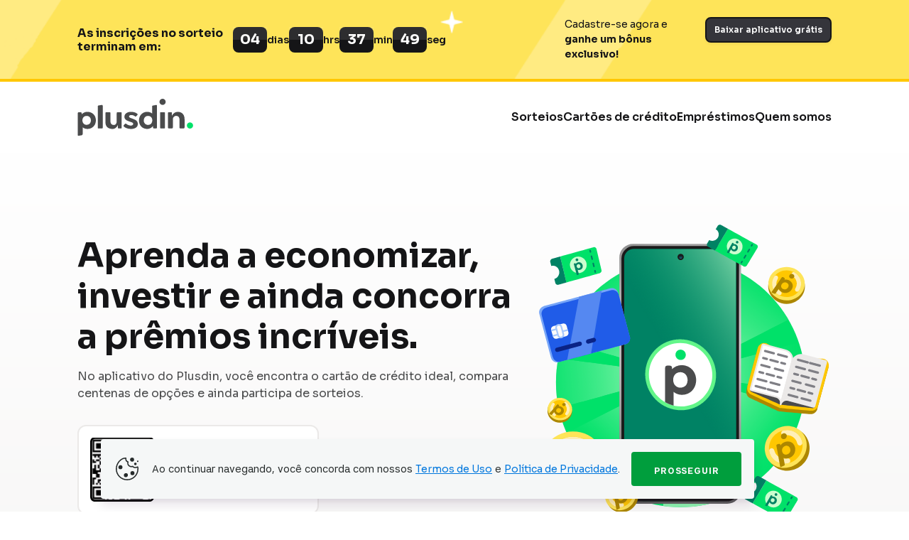

--- FILE ---
content_type: text/html; charset=UTF-8
request_url: https://plusdin.com.br/
body_size: 49278
content:
<!DOCTYPE html>
<html lang="pt-BR">
  <head>
		<meta charset="UTF-8" />
  	<script>
  function filterParams() {
    const searchParams = new URLSearchParams(window.location.search);
    const aid = searchParams.get("aid");
    const sid = searchParams.get("sid");
    const userId = searchParams.get("userId");
  
    if (aid) setCookieTest("__br_wa_aid", aid, 525600);
    if (sid) setCookieTest("__br_wa_sid", sid, 30);
    if (userId) setCookieTest("bmsUUID", userId, 525600);
  
    searchParams.delete("aid");
    searchParams.delete("sid");
    searchParams.delete("userId");
  
    // Só adiciona ? se houver parâmetros restantes
    const remainingParams = searchParams.toString();
    const newUrl = remainingParams 
      ? `${window.location.pathname}?${remainingParams}`
      : window.location.pathname;
  
    window.history.replaceState(
      {},
      "",
      decodeURIComponent(newUrl)
    );
  }
  filterParams();
</script><meta charset="UTF-8">
<meta property="fb:app_id" content="2081795021952186"/>

<script>
  const bmsTrkOptions = {
    bmsCookie: 'bmsInfo',
    apiKey: 'cbf3883074639ea9e3aced35ac37d707',
    cookieDomain: '.plusdin.com.br',
    cookiesToSearch: ['registeredLead', '_plusdin_recomendation_email', '_quiz_maker_quiz'],
    autoRequestContact: true,
        startWebPush: true,
    accountHash: '6b86b273ff34fce19d6b804eff5a3f5747ada4eaa22f1d49c01e52ddb7875b4b'
      };
  window.bmsTrkOptions = bmsTrkOptions;
</script>
<script async src="https://securepubads.g.doubleclick.net/tag/js/gpt.js" fetchpriority="high"></script>
<script fetchpriority="high" async src="https://assets.etus.digital/dxp_bundles/wrapper-bundle-plusdin.min.js?v=2026-01-15"></script>

<script>
  // house anchor
  //prettier-ignore
  document.addEventListener("DOMContentLoaded",function(e){(()=>{var e,t;window.houseAnchorDisplayed=!1,e=window.matchMedia("(max-width: 1023px)").matches,t=window.matchMedia("(pointer: coarse)").matches,(e||t)&&window.pageType&&"p2"==window.pageType.toLowerCase()&&(window.googletag=window.googletag||{cmd:[]},window.googletag.cmd.push(()=>{window.googletag.pubads().addEventListener("slotRenderEnded",e=>{const t=e.slot.getSlotElementId(),a=!e.isEmpty;t.includes("anchor")&&!a&&function(e){const t=document.createElement("img"),a="https://tracker.plusdin.com.br/b5g3ZDFj",d=[{src:"https://assets.etus.digital/ads/Sorteio_300x100/png/plusdin_semanal_v1.png",cId:"1"},{src:"https://assets.etus.digital/ads/Sorteio_300x100/png/plusdin_semanal_v2.png",cId:"2"},{src:"https://assets.etus.digital/ads/Sorteio_300x100/png/plusdin_semanal_v3.png",cId:"3"}],i=Math.floor(Math.random()*d.length);t.src=d[i].src,t.style.maxWidth="100%",t.style.padding="5px";const n=document.createElement("a");n.href=a,n.target="_blank",n.style.display="flex",n.onclick=e=>{e.preventDefault(),window.waQueueHandler=window.waQueueHandler||[],window.waQueueHandler.push(()=>{window.uaTrackDefaultEvent&&window.uaTrackDefaultEvent("ad_click",{slot_id:"plusdin_mob_anchor",creative_id:d[i].cId},"ads")}),window.open(a,"_blank")},n.appendChild(t),e.appendChild(n)}(function(){window.houseAnchorDisplayed=!0;const e=document.createElement("div"),t=document.createElement("div"),a=document.createElement("div"),d=document.createElement("img");return e.className="anchor house-ad-container",e.style.zIndex="99999999",e.style.position="fixed",e.style.display="flex",e.style.flexDirection="column",e.style.justifyContent="end",e.style.width="100%",e.style.bottom="0",t.style.display="flex",t.style.justifyContent="center",t.style.width="100%",t.style.maxHeight="0",t.style.background="#f5f5f5",t.style.overflow="hidden",t.style.transition="max-height 1s ease",a.style.width="fit-content",a.style.padding="3px 20px",a.style.background="#f5f5f5",a.style.borderTopLeftRadius="8px",a.style.borderTopRightRadius="8px",a.style.boxShadow="rgba(0, 0, 0, 0.2) 0 -1px 5px -1px, rgba(0, 0, 0, 0.1) 0 1px 2px -1px",d.style.height="25px",d.style.width="25px",d.style.cursor="pointer",d.style.transition="transform 0.3s ease",d.src="[data-uri]",a.onclick=()=>(function(e,t){"0px"==getComputedStyle(e).maxHeight?(t.style.transform="rotate(0deg)",e.style.maxHeight="120px"):(t.style.transform="rotate(180deg)",e.style.maxHeight="0px")})(t,d),a.appendChild(d),e.appendChild(a),e.appendChild(t),document.body.appendChild(e),setTimeout(()=>{t.style.maxHeight="120px",t.style.height="120px"},100),t}())})}))})()});
</script>

<script async src="https://assets.bri.us/bms/bmstrk.js"></script>		<meta name="viewport" content="width=device-width,initial-scale=1">
    <meta name="viewport" content="width=device-width, initial-scale=1, minimum-scale=1, maximum-scale=1, user-scalable=no" />
    <meta name="theme-color" content="#00e169" />
    <meta name="apple-mobile-web-app-status-bar-style" content="#00e169" />
    <meta name="msapplication-navbutton-color" content="#00e169" />
	<link rel="stylesheet" href="https://plusdin.com.br/box/themes/bolt/layout/assets/css/style-v2.css">
	<link rel="stylesheet" href="https://plusdin.com.br/box/themes/bolt/layout/assets/css/style-v3.css">
    <link rel="stylesheet" href="https://plusdin.com.br/box/themes/bolt/layout/assets/css/style-v4.css">
	      <title>Plusdin - Simples e Ponto</title>
    		<script class="bolt-default-scripts" type="text/javascript">
		!function(){"use strict";!function(t,n){void 0===n&&(n={});var e=n.insertAt;if(t&&"undefined"!=typeof document){var i=document.head||document.getElementsByTagName("head")[0],o=document.createElement("style");o.type="text/css","top"===e&&i.firstChild?i.insertBefore(o,i.firstChild):i.appendChild(o),o.styleSheet?o.styleSheet.cssText=t:o.appendChild(document.createTextNode(t))}}("@font-face{font-family:CA SaygonText;src:--plusdin-cookie-font}div.pcpl-main{color:#262b2b!important;font:400 14px CA SaygonText,Verdana,Arial,sans-serif!important;line-height:21px!important}div.pcpl-container.pcpl-main{animation:enterAnimation .3s cubic-bezier(.34,1.56,.64,1) 0s 1 normal;background-color:#f5f7f7!important;border-radius:4px!important;bottom:8px!important;box-shadow:0 10px 15px rgba(49,5,55,.1),0 4px 6px rgba(49,5,55,.05)!important;display:flex;flex-flow:row;flex-wrap:wrap!important;justify-content:center!important;left:8px!important;padding:8px!important;position:fixed;transform:translateY(0);transition:all .3s cubic-bezier(.34,1.56,.64,1);width:calc(100vw - 32px);word-break:normal!important;z-index:9999!important}@media (min-width:1025px){div.pcpl-container.pcpl-main{align-items:center!important;bottom:18px!important;flex-wrap:nowrap!important;justify-content:flex-start!important;left:calc(50vw - 498px)!important;max-width:996px!important;padding:18px!important;width:fit-content!important;word-break:normal!important}}div.pcpl-container.pcpl-main[data-user-agrees]{transform:translateY(150%)}@keyframes enterAnimation{0%{transform:translateY(150%)}to{transform:translateY(0)}}div.pcpl-cookie{height:38px!important;width:38px!important}@media (max-width:1024px){div.pcpl-cookie{display:none!important}}div.pcpl-cookie>svg{width:auto!important}p.pcpl-txt{font-family:CA SaygonText,Verdana,Arial,sans-serif!important;margin:8px!important}@media (min-width:1025px){p.pcpl-txt{margin:0 16px!important}}.pcpl-txt a{color:#07d!important;text-decoration:underline!important}button.pcpl-btn{background-color:#009e3d!important;border:none!important;border-radius:4px!important;color:#f5f7f7!important;cursor:pointer!important;font-family:CA SaygonText,Verdana,Arial,sans-serif!important;font-size:12px!important;font-weight:700!important;height:48px!important;letter-spacing:.07em!important;padding:16px 32px!important;text-transform:uppercase!important;transition:all .3s cubic-bezier(.34,1.56,.64,1)}button.pcpl-btn:hover{background-color:#009445!important}");var t=function(t,n,e){var i=new Date;i.setTime(i.getTime()+24*e*60*60*1e3);var o,a="expires=".concat(i.toUTCString()),r=(o=window.location.href,new URL(o).hostname.split(".").slice(0).slice(-3).join("."));document.cookie="".concat(t,"=").concat(n,";").concat(a,";domain=.").concat(r,";path=/")};window.initCookiePolicySelector=function(){var n;if(document.documentElement.style.setProperty("--plusdin-cookie-font",'url("https://assets.etus.digital/fonts/CASaygonText-Regular.ttf")'),""===function(t){for(var n="".concat(t,"="),e=decodeURIComponent(document.cookie).split(";"),i=0;i<e.length;i++){for(var o=e[i];" "==o.charAt(0);)o=o.substring(1);if(0==o.indexOf(n))return o.substring(n.length,o.length)}return""}("plusdin_cookie_accepted")){var e={code:'<div class="pcpl-container pcpl-main">\n  <div class="pcpl-cookie">\n    <svg width="38" height="38" viewbox="0 0 48 48" fill="none" xmlns="http://www.w3.org/2000/svg">\n      <path d="M20.5557 4.80045V3.80045H20.5556L20.5557 4.80045ZM21.7588 4.80045L22.7521 4.91644C22.7837 4.64579 22.7035 4.37396 22.53 4.16382C22.3565 3.95368 22.1048 3.82344 21.833 3.80321L21.7588 4.80045ZM25.7135 11.6254L26.5944 12.0986C26.734 11.8387 26.7517 11.5305 26.6429 11.2564C26.534 10.9822 26.3097 10.7701 26.0299 10.6768L25.7135 11.6254ZM33.9624 19.4058L34.7504 18.7902C34.4794 18.4432 34.0133 18.3143 33.6025 18.4728L33.9624 19.4058ZM42.7784 20.3813L43.7435 20.1193C43.6654 19.8318 43.4633 19.5941 43.1921 19.4709C42.9209 19.3476 42.6089 19.3517 42.341 19.482L42.7784 20.3813ZM42.2001 24C42.2001 34.0516 34.0517 42.2 24.0001 42.2V44.2C35.1563 44.2 44.2001 35.1561 44.2001 24H42.2001ZM24.0001 42.2C13.9485 42.2 5.80013 34.0516 5.80013 24H3.80013C3.80013 35.1561 12.844 44.2 24.0001 44.2V42.2ZM5.80013 24C5.80013 18.9639 7.80819 14.3922 10.692 11.0807C13.5927 7.74973 17.2777 5.80066 20.5558 5.80045L20.5556 3.80045C16.5269 3.80071 12.3342 6.14947 9.18373 9.76722C6.01645 13.4043 3.80013 18.4322 3.80013 24H5.80013ZM20.5557 5.80045C21.168 5.80045 21.246 5.76505 21.6846 5.7977L21.833 3.80321C21.3173 3.76482 20.9159 3.80045 20.5557 3.80045V5.80045ZM20.7656 4.68447C20.5459 6.56555 20.7621 8.24745 21.5534 9.63109C22.3532 11.0295 23.6683 11.9974 25.397 12.5741L26.0299 10.6768C24.6605 10.2201 23.7945 9.52107 23.2895 8.63818C22.7761 7.74047 22.564 6.52657 22.7521 4.91644L20.7656 4.68447ZM24.8325 11.1523C23.4375 13.7497 24.3445 16.6883 26.2259 18.5919C28.1296 20.518 31.169 21.555 34.3222 20.3388L33.6025 18.4728C31.2864 19.3662 29.0683 18.6226 27.6484 17.186C26.2062 15.7268 25.7234 13.7204 26.5944 12.0986L24.8325 11.1523ZM41.8133 20.6432C42.0286 21.4366 42.1161 21.841 42.1582 22.2431C42.2024 22.6639 42.2001 23.1029 42.2001 24H44.2001C44.2001 23.1523 44.2051 22.5853 44.1473 22.0346C44.0877 21.4652 43.9642 20.9327 43.7435 20.1193L41.8133 20.6432ZM33.1743 20.0214C35.7183 23.2782 39.8946 22.8959 43.2158 21.2805L42.341 19.482C39.3192 20.9517 36.4064 20.9102 34.7504 18.7902L33.1743 20.0214Z" fill="#262B2B"></path>\n      <path d="M35.3844 7.45061C35.3844 8.88333 34.223 10.0448 32.7903 10.0448C31.3575 10.0448 30.1961 8.88333 30.1961 7.45061C30.1961 6.01789 31.3575 4.85645 32.7903 4.85645C34.223 4.85645 35.3844 6.01789 35.3844 7.45061Z" fill="#262B2B" stroke="#262B2B" stroke-width="2"></path>\n      <path d="M39.916 15.03C39.916 15.7291 39.3493 16.2958 38.6502 16.2958C37.9511 16.2958 37.3844 15.7291 37.3844 15.03C37.3844 14.3309 37.9511 13.7642 38.6502 13.7642C39.3493 13.7642 39.916 14.3309 39.916 15.03Z" fill="#262B2B" stroke="#262B2B" stroke-width="2"></path>\n      <mask id="path-4-inside-1" fill="white">\n      <ellipse cx="42.8192" cy="10.4982" rx="1.22228" ry="1.22228"></ellipse>\n      </mask>\n      <ellipse cx="42.8192" cy="10.4982" rx="1.22228" ry="1.22228" fill="#262B2B"></ellipse>\n      <path d="M42.0414 10.4982C42.0414 10.0686 42.3896 9.72045 42.8192 9.72045V13.7204C44.5988 13.7204 46.0414 12.2778 46.0414 10.4982H42.0414ZM42.8192 9.72045C43.2487 9.72045 43.5969 10.0686 43.5969 10.4982H39.5969C39.5969 12.2778 41.0395 13.7204 42.8192 13.7204V9.72045ZM43.5969 10.4982C43.5969 10.9277 43.2487 11.2759 42.8192 11.2759V7.27588C41.0395 7.27588 39.5969 8.71855 39.5969 10.4982H43.5969ZM42.8192 11.2759C42.3896 11.2759 42.0414 10.9277 42.0414 10.4982H46.0414C46.0414 8.71855 44.5988 7.27588 42.8192 7.27588V11.2759Z" fill="#262B2B" mask="url(#path-4-inside-1)"></path>\n      <path d="M24.3568 35.0649C24.3568 36.4976 23.1953 37.659 21.7626 37.659C20.3299 37.659 19.1684 36.4976 19.1684 35.0649C19.1684 33.6322 20.3299 32.4707 21.7626 32.4707C23.1953 32.4707 24.3568 33.6322 24.3568 35.0649Z" fill="#262B2B" stroke="#262B2B" stroke-width="2"></path>\n      <path d="M14.7052 20.8901C14.7052 22.3228 13.5438 23.4842 12.1111 23.4842C10.6784 23.4842 9.51691 22.3228 9.51691 20.8901C9.51691 19.4573 10.6784 18.2959 12.1111 18.2959C13.5438 18.2959 14.7052 19.4573 14.7052 20.8901Z" fill="#262B2B" stroke="#262B2B" stroke-width="2"></path>\n      <path d="M36.0747 31.4706C36.0747 32.9034 34.9132 34.0648 33.4805 34.0648C32.0478 34.0648 30.8863 32.9034 30.8863 31.4706C30.8863 30.0379 32.0478 28.8765 33.4805 28.8765C34.9132 28.8765 36.0747 30.0379 36.0747 31.4706Z" fill="#262B2B" stroke="#262B2B" stroke-width="2"></path>\n      </svg>      \n  </div>\n  <p class="pcpl-txt">\n    Ao continuar navegando, você concorda com nossos <a href="'.concat((n={privacyPolicyLink:"https://plusdin.com/politica-de-privacidade/",termsOfUseLink:"https://plusdin.com/termos-de-uso/"}).termsOfUseLink,'" target="_blank">Termos de Uso</a> e <a href="').concat(n.privacyPolicyLink,'" target="_blank">Polí­tica de Privacidade</a>.\n  </p>\n  <button type="button" class="pcpl-btn">Prosseguir</button>\n</div>'),getBtn:function(){return document.querySelector("button.pcpl-btn")}};document.querySelector("body").insertAdjacentHTML("afterbegin",e.code),t("plusdin_cookie_accepted","true","999"),e.getBtn().addEventListener("click",(function(t){var n=t.target;window.td&&window.td.setSignedMode(),n.parentElement.dataset.userAgrees="true"}))}},document.onreadystatechange=function(){"interactive"===document.readyState&&window.initCookiePolicySelector()}}();
"use strict";!function(t,n){void 0===n&&(n={});var i=n.insertAt;if(t&&"undefined"!=typeof document){var e=document.head||document.getElementsByTagName("head")[0],a=document.createElement("style");a.type="text/css","top"===i&&e.firstChild?e.insertBefore(a,e.firstChild):e.appendChild(a),a.styleSheet?a.styleSheet.cssText=t:a.appendChild(document.createTextNode(t))}}("@font-face{font-family:CA SaygonText;src:--plusdin-fraud-font}div.pfw-main{color:#fff!important;font:400 .75rem CA SaygonText,Verdana,Arial,sans-serif!important;line-height:.825rem!important}@media (min-width:1025px){div.pfw-main{font:400 1rem CA SaygonText,Verdana,Arial,sans-serif!important;line-height:1rem!important}}div.pfw-container.pfw-main{background-color:#35353b!important;display:flex;flex-flow:row;flex-wrap:nowrap!important;justify-content:center!important;padding:.5rem .375rem!important;position:static;transition:all .3s cubic-bezier(.34,1.56,.64,1);width:auto!important;word-break:normal!important;z-index:9999!important}@media (min-width:1025px){div.pfw-container.pfw-main{align-items:center!important;flex-wrap:nowrap!important;justify-content:center!important;padding:.5rem 4.815rem!important;width:auto!important;word-break:normal!important}}div.pfw-container.pfw-main[data-user-warned]{display:none;transform:translateY(-150%)}div.pfw-warning{align-self:center;height:40px!important;width:40px!important}@media (max-width:1024px){div.pfw-warning{display:none;height:30px!important;width:30px!important}}div.pfw-warning>svg{height:40px!important;width:40px!important}@media (max-width:1024px){div.pfw-warning>svg{height:30px!important;width:30px!important}}div.pfw-close{align-self:center;cursor:pointer!important;height:25px!important;width:25px!important}@media (max-width:1024px){div.pfw-close{height:21px!important;width:21px!important}}div.pfw-close>svg{height:25px!important;width:25px!important}@media (max-width:1024px){div.pfw-close>svg{height:21px!important;width:21px!important}}div.pfw-txt{font-family:CA SaygonText,Verdana,Arial,sans-serif!important;margin:0 .25rem 0 .5rem!important}@media (min-width:1025px){div.pfw-txt{line-height:1.2rem!important;margin:0 4.5rem .1rem 2.5rem!important}}div.pfw-txt h3{color:#fff!important;display:none;font-size:1rem!important;font-weight:600!important;margin:0 0 .5rem!important}@media (min-width:1025px){div.pfw-txt h3{font-size:.875rem!important;line-height:1.5rem!important;margin:0!important}}div.pfw-txt p{color:#fff!important;font-size:.75rem!important;font-weight:400!important;line-height:1rem!important;margin:0!important}@media (min-width:1025px){div.pfw-txt p{font-size:.875rem!important;line-height:1.2rem!important;margin:0!important}}div.pfw-txt a{text-decoration:underline!important}div.pfw-txt a,div.pfw-txt a:active,div.pfw-txt a:visited{color:#07d!important}");window.initFraudWarningSelector=function(){window.dataLayer=window.dataLayer||[],window.dataLayer.push({event:"interaction",interaction:{category:"banner-aviso-de-fraude",action:"open:lightbox",label:document.location.pathname,value:0,ni:!0}});if(document.documentElement.style.setProperty("--plusdin-fraud-font",'url("https://assets.etus.digital/fonts/CASaygonText-Regular.ttf")'),null===document.getElementById("pfw-banner")&&!document.cookie.includes("plusdin_fraud_cookie_closed")){var t={code:'<div id="pfw-banner" class="pfw-container pfw-main">\n  <div class="pfw-warning">\n    <svg width="50" height="50" viewbox="0 0 50 50" fill="none" xmlns="http://www.w3.org/2000/svg">\n      <path d="M23.7877 31.289H27.9543V35.4557H23.7877V31.289ZM23.7877 14.6224H27.9543V27.1224H23.7877V14.6224ZM25.8502 4.20569C14.3502 4.20569 5.03766 13.539 5.03766 25.039C5.03766 36.539 14.3502 45.8724 25.8502 45.8724C37.371 45.8724 46.7043 36.539 46.7043 25.039C46.7043 13.539 37.371 4.20569 25.8502 4.20569ZM25.871 41.7057C16.6627 41.7057 9.20433 34.2474 9.20433 25.039C9.20433 15.8307 16.6627 8.37236 25.871 8.37236C35.0793 8.37236 42.5377 15.8307 42.5377 25.039C42.5377 34.2474 35.0793 41.7057 25.871 41.7057Z" fill="white"></path>\n    </svg>   \n  </div>\n  <div class="pfw-txt">\n    <h3>\n      Cuidado com golpes e fraudes!\n    </h3>\n    <p>\n      O Plusdin nunca pede valor algum, muito menos pedimos dados ao usuário através de mensagens, email e ligações. <a href="'.concat("https://plusdin.com.br/news/por-que-o-plusdin-e-confiavel/",'" target="_blank">Saiba mais</a>\n    </p>\n  </div>\n  <div class="pfw-close">\n    <svg width="30" height="31" viewbox="0 0 30 31" fill="none" xmlns="http://www.w3.org/2000/svg">\n      <path d="M22.8749 7.17659C22.3874 6.68909 21.5999 6.68909 21.1124 7.17659L14.9999 13.2766L8.8874 7.16409C8.3999 6.67659 7.6124 6.67659 7.1249 7.16409C6.6374 7.65159 6.6374 8.43909 7.1249 8.92659L13.2374 15.0391L7.1249 21.1516C6.6374 21.6391 6.6374 22.4266 7.1249 22.9141C7.6124 23.4016 8.3999 23.4016 8.8874 22.9141L14.9999 16.8016L21.1124 22.9141C21.5999 23.4016 22.3874 23.4016 22.8749 22.9141C23.3624 22.4266 23.3624 21.6391 22.8749 21.1516L16.7624 15.0391L22.8749 8.92659C23.3499 8.45159 23.3499 7.65159 22.8749 7.17659Z" fill="white"></path>\n    </svg>   \n  </div>\n</div>'),getBtn:function(){return document.querySelector("div.pfw-close")},getLink:function(){return document.querySelector(".pfw-txt a")}};document.querySelector("body").insertAdjacentHTML("afterbegin",t.code),document.cookie="plusdin_fraud_cookie_closed=true; expires=Fri, 31 Dec 2999 23:59:59 GMT; path=/",t.getLink().addEventListener("mousedown",(function(t){var n=t.target;window.dataLayer=window.dataLayer||[],window.dataLayer.push({event:"interaction",interaction:{category:"banner-aviso-de-fraude",action:"click:link:"+n.innerText,label:document.location.pathname,value:0,ni:!1}})})),t.getBtn().addEventListener("click",(function(){document.querySelector(".pfw-container").dataset.userWarned="true",window.dataLayer=window.dataLayer||[],window.dataLayer.push({event:"interaction",interaction:{category:"banner-aviso-de-fraude",action:"click:fechar",label:document.location.pathname,value:0,ni:!1}})}))}};
(function () {
	window.initFraudWarningSelector();
})();
(function () {
	window.initCookiePolicySelector();
})();
		</script>
		<meta name='robots' content='index, follow, max-image-preview:large, max-snippet:-1, max-video-preview:-1' />

	<!-- This site is optimized with the Yoast SEO Premium plugin v16.2 - https://yoast.com/wordpress/plugins/seo/ -->
	<meta name="description" content="As melhores escolhas financeiras começam aqui." />
	<link rel="canonical" href="https://plusdin.com.br/" />
	<meta property="og:locale" content="pt_BR" />
	<meta property="og:type" content="website" />
	<meta property="og:title" content="Plusdin - Simples e Ponto" />
	<meta property="og:description" content="As melhores escolhas financeiras começam aqui." />
	<meta property="og:url" content="https://plusdin.com.br/" />
	<meta property="og:site_name" content="Plusdin" />
	<meta property="article:modified_time" content="2025-10-10T20:59:46+00:00" />
	<meta property="og:image" content="https://plusdin.com.br/box/uploads/2021/04/1592935004135.jpeg" />
	<meta property="og:image:width" content="200" />
	<meta property="og:image:height" content="200" />
	<meta name="twitter:card" content="summary_large_image" />
	<script type="application/ld+json" class="yoast-schema-graph">{"@context":"https://schema.org","@graph":[{"@type":"WebSite","@id":"https://plusdin.com.br/#website","url":"https://plusdin.com.br/","name":"Plusdin","description":"As melhores escolhas financeiras come\u00e7am aqui.","potentialAction":[{"@type":"SearchAction","target":"https://plusdin.com.br/?s={search_term_string}","query-input":"required name=search_term_string"}],"inLanguage":"pt-BR"},{"@type":"ImageObject","@id":"https://plusdin.com.br/#primaryimage","inLanguage":"pt-BR","url":"https://plusdin.com.br/box/uploads/2021/04/1592935004135.jpeg","contentUrl":"https://plusdin.com.br/box/uploads/2021/04/1592935004135.jpeg","width":200,"height":200,"caption":"Plusdin"},{"@type":"WebPage","@id":"https://plusdin.com.br/#webpage","url":"https://plusdin.com.br/","name":"Plusdin - Simples e Ponto","isPartOf":{"@id":"https://plusdin.com.br/#website"},"primaryImageOfPage":{"@id":"https://plusdin.com.br/#primaryimage"},"datePublished":"2021-12-10T01:39:44+00:00","dateModified":"2025-10-10T20:59:46+00:00","description":"As melhores escolhas financeiras come\u00e7am aqui.","breadcrumb":{"@id":"https://plusdin.com.br/#breadcrumb"},"inLanguage":"pt-BR","potentialAction":[{"@type":"ReadAction","target":["https://plusdin.com.br/"]}]},{"@type":"BreadcrumbList","@id":"https://plusdin.com.br/#breadcrumb","itemListElement":[{"@type":"ListItem","position":1,"item":{"@id":"https://plusdin.com.br/#webpage"}}]}]}</script>
	<!-- / Yoast SEO Premium plugin. -->


<link rel='dns-prefetch' href='//s.w.org' />
<link rel='stylesheet' id='theme-icons-css'  href='https://plusdin.com.br/box/themes/bolt/layout/assets/fonts/Icons/icons.css' type='text/css' media='all' />
<link rel="https://api.w.org/" href="https://plusdin.com.br/wp-json/" /><link rel="alternate" type="application/json" href="https://plusdin.com.br/wp-json/wp/v2/pages/36748" /><link rel="EditURI" type="application/rsd+xml" title="RSD" href="https://plusdin.com.br/xmlrpc.php?rsd" />
<link rel="wlwmanifest" type="application/wlwmanifest+xml" href="https://plusdin.com.br/wp-includes/wlwmanifest.xml" /> 
<meta name="generator" content="WordPress 5.7.2" />
<link rel='shortlink' href='https://plusdin.com.br/' />
<link rel="alternate" type="application/json+oembed" href="https://plusdin.com.br/wp-json/oembed/1.0/embed?url=https%3A%2F%2Fplusdin.com.br%2F" />
<link rel="alternate" type="text/xml+oembed" href="https://plusdin.com.br/wp-json/oembed/1.0/embed?url=https%3A%2F%2Fplusdin.com.br%2F&#038;format=xml" />
    <script>window.brius_pre_loader_setup = {"":null,"spinner_svg":"<svg xmlns=\"http:\/\/www.w3.org\/2000\/svg\" width=\"242\" height=\"16\" viewBox=\"0 0 242 16\" fill=\"none\">\r\n<g filter=\"url(#filter0_i_380_570)\">\r\n<rect width=\"242\" height=\"16\" rx=\"8\" fill=\"%BRIUS-BLOG-LOGO%\"\/>\r\n<\/g>\r\n<defs>\r\n<filter id=\"filter0_i_380_570\" x=\"0\" y=\"0\" width=\"242\" height=\"20\" filterUnits=\"userSpaceOnUse\" color-interpolation-filters=\"sRGB\">\r\n<feFlood flood-opacity=\"0\" result=\"BackgroundImageFix\"\/>\r\n<feBlend mode=\"normal\" in=\"SourceGraphic\" in2=\"BackgroundImageFix\" result=\"shape\"\/>\r\n<feColorMatrix in=\"SourceAlpha\" type=\"matrix\" values=\"0 0 0 0 0 0 0 0 0 0 0 0 0 0 0 0 0 0 127 0\" result=\"hardAlpha\"\/>\r\n<feOffset dy=\"4\"\/>\r\n<feGaussianBlur stdDeviation=\"2\"\/>\r\n<feComposite in2=\"hardAlpha\" operator=\"arithmetic\" k2=\"-1\" k3=\"1\"\/>\r\n<feColorMatrix type=\"matrix\" values=\"0 0 0 0 0 0 0 0 0 0 0 0 0 0 0 0 0 0 0.1 0\"\/>\r\n<feBlend mode=\"normal\" in2=\"shape\" result=\"effect1_innerShadow_380_570\"\/>\r\n<\/filter>\r\n<\/defs>\r\n  \r\n<rect class=\"fill\" y=\"2.2\" x=\"2.2\" width=\"237\" height=\"11.6364\" rx=\"5.81818\" fill=\"url(#paint0_linear_380_579)\"\/>\r\n<defs>\r\n<linearGradient id=\"paint0_linear_380_579\" x1=\"118.5\" y1=\"0.5\" x2=\"118.5\" y2=\"11.818\" gradientUnits=\"userSpaceOnUse\">\r\n<stop stop-color=\"#00e169\"\/>\r\n<stop offset=\"1\" stop-color=\"#00e169\"\/>\r\n<\/linearGradient>\r\n<\/defs>\r\n<\/svg>","spinner_style":"","spinner_wrapper_style":"background-color: #ffffff;","spinner_free_style":"html {\r\n  background: #ffffff;\r\n}\r\n\r\n\r\n.fill {\r\n  animation: fill-1 3s linear infinite;\r\n}\r\n\r\n\r\n@keyframes fill-1 {\r\n  0%    {width: 0%}\r\n}\r\n\r\n.plc-container-main::after {\r\n    content: \"\";\r\n    background-image: url(\"%BRIUS-BLOG-LOGO%\");\r\n    width: 170px;\r\n    height: 40px;\r\n    background-repeat: no-repeat;\r\n    margin-top: 1rem;\r\n    background-size: contain;\r\n}","loading_bar_colors":{"spinner_bg_color":"#00e169","spinner_fill_color":"#00e169"},"enable_spinner_in":{"allow_in_posts":true,"allow_in_pages":true,"allow_in_home":false,"allow_in_archive":false},"enable_spinner_by_query_strings":[{"enable_spinner_by_query_string":{"param":"utm_source","conditional":"not_contains","value":";"},"conditional":"or"}],"disable_spinner_by_query_strings":false}</script>
    <script>window.brius_pre_loader_info = {"cats":[],"tags":[]}</script>
    <style>section.plc-container {
  position: fixed;
  z-index: 99999;
  width: 100vw;
  height: 100vh;
  background-color: #ffffff;
  top: 0;
  left: 0;
}

/*
@media screen and (max-width: 480px) {
  .header .header__container {
    padding: 0 1.15rem !important;
  }
  .detail-page .news-container--first {
    padding-top: 0.05rem;
  }
  .news-page__column .detail-page__content-title {
    font-size: 1.2rem;
  }
  .detail-page__content-intro {
    font-size: 12px;
  }
}
*/

section.plc-container {
  align-items: center;
  background-color: #fff;
  display: flex;
  flex-flow: column;
  height: 100vh;
  justify-content: center;
  left: 0;
  opacity: 1;
  position: fixed;
  top: 0;
  transition: all 0.3s cubic-bezier(0.34, 1.56, 0.64, 1);
  visibility: visible;
  width: 100vw;
  z-index: 999;
}
section.plc-container.-end {
  opacity: 0;
  visibility: hidden;
}
section.plc-container > div.plc-container-main {
  align-items: center;
  display: flex;
  flex-flow: column;
  justify-content: center;
  max-width: 600px;
  padding: 0 42px;
}
section.plc-container > div.plc-container-main > div.plc-logo-container {
  align-items: center;
  display: grid;
  grid-template-columns: 1fr;
  grid-template-rows: 1fr;
  justify-content: center;
  justify-items: center;
  position: relative;
}
section.plc-container > div.plc-container-main > div.plc-logo-container > svg {
  grid-column: 1;
  grid-row: 1;
}

section.plc-container > div.plc-container-main .plc-wait {
  font-size: 20px;
  font-weight: 400;
  line-height: 24px;
  padding-bottom: 16px;
  text-align: center;
}
section.plc-container > div.plc-container-main > p {
  margin: 0;
  text-align: center;
}
section.plc-container > div.plc-container-main > p.plc-txt {
  align-items: center;
  background: #cafdce;
  border: 1px solid #00c16d;
  border-radius: 16px;
  box-sizing: border-box;
  display: flex;
  flex-flow: row;
  justify-content: space-between;
  padding: 24px 32px;
}
@media only screen and (max-width: 1024px) {
  section.plc-container > div.plc-container-main > p.plc-txt {
    padding: 24px;
  }
}
section.plc-container > div.plc-container-main > p.plc-txt > svg {
  padding-right: 18px;
  width: 50px;
}
@media only screen and (max-width: 1024px) {
  section.plc-container > div.plc-container-main > p.plc-txt > svg {
    width: 90px;
  }
}
section.plc-container > div.plc-container-main > p.plc-txt > span {
  font-size: 20px;
  line-height: 24px;
  text-align: start;
}
section.plc-container > div.plc-container-main > p.plc-txt > span > b {
  font-weight: 700;
  padding: 0 3px;
}
</style>
    <script>(()=>{"use strict";function e(e,t){for(var n=0;n<t.length;n++){var i=t[n];i.enumerable=i.enumerable||!1,i.configurable=!0,"value"in i&&(i.writable=!0),Object.defineProperty(e,i.key,i)}}var t=function(){function t(e){var n,i,r;!function(e,t){if(!(e instanceof t))throw new TypeError("Cannot call a class as a function")}(this,t),r={menu:{mobile:[".menu-mobile-closed"],desktop:[".main-menu-wrapper"]},subtitle:{mobile:[".detail-page__content-intro"],desktop:[".detail-page__content-intro"]},author_meta:{mobile:[".info",".articles__page_author"],desktop:[".info",".articles__page_author"]},related_posts:{mobile:[".share-post"],desktop:[".share-post-desk"]},social_share:{mobile:[".brius-relateds"],desktop:[".brius-relateds"]},comments:{mobile:[".comments-area"],desktop:[".comments-area"]},footer:{mobile:["#footer-wrapper"],desktop:["#footer-wrapper"]}},(i="sectionsSelectors")in(n=this)?Object.defineProperty(n,i,{value:r,enumerable:!0,configurable:!0,writable:!0}):n[i]=r,this.currentParams=e,this.conditions=window.brius_pre_loader_setup.hide_sections_conditions,this.info=window.brius_pre_loader_info}var n,i,r;return n=t,(i=[{key:"exec",value:function(){var e=this;this.conditions&&this.conditions.map((function(t){var n=[];Object.keys(t.items_to_hide).map((function(e){t.items_to_hide[e]&&n.push(e)})),(e.shouldHideSectionsByQueryStrings(t.hide_items_by_query_strings)||e.shouldHideSectionsByCats(t.hide_items_by_cats)||e.shouldHideSectionsByTags(t.hide_items_by_tags))&&n.map((function(t){e.sectionsSelectors[t].mobile.map((function(e){try{document.querySelector(e).style.display="none"}catch(e){}})),e.sectionsSelectors[t].desktop.map((function(e){try{document.querySelector(e).style.display="none"}catch(e){}}))}))}))}},{key:"shouldHideSectionsByCats",value:function(e){var t=this,n=!0;if(!e)return!1;var i="";return e.map((function(e){var r=e.hide_item_by_cat.cat.some((function(e){return t.info.cats.includes(e)}));i?("or"===i&&(n=n||r),"and"===i&&(n=n&&r)):n=r,i=e.conditional||!1})),n}},{key:"shouldHideSectionsByTags",value:function(e){var t=this,n=!0;if(!e)return!1;var i="";return e.map((function(e){var r=e.hide_item_by_tag.tag.some((function(e){return t.info.tags.includes(e)}));i?("or"===i&&(n=n||r),"and"===i&&(n=n&&r)):n=r,i=e.conditional||!1})),n}},{key:"shouldHideSectionsByQueryStrings",value:function(e){var t=this,n=!0;if(!e)return!1;var i="";return e.map((function(e){var r=e.hide_item_by_query_string,o=t.currentParams.get(r.param),s=t.getLogicalResult(o,r.value,r.conditional);i?("or"===i&&(n=n||s),"and"===i&&(n=n&&s)):n=s,i=e.conditional})),n}},{key:"getLogicalResult",value:function(e,t,n){switch(n){case"=":return e===t;case"!=":return e!==t;case"contains":return!!e&&e.includes(t);case"not_contains":return!!e&&!e.includes(t);default:return!1}}}])&&e(n.prototype,i),r&&e(n,r),Object.defineProperty(n,"prototype",{writable:!1}),t}();function n(e,t){for(var n=0;n<t.length;n++){var i=t[n];i.enumerable=i.enumerable||!1,i.configurable=!0,"value"in i&&(i.writable=!0),Object.defineProperty(e,i.key,i)}}function i(e,t,n){return t in e?Object.defineProperty(e,t,{value:n,enumerable:!0,configurable:!0,writable:!0}):e[t]=n,e}var r=function(){function e(t){!function(e,t){if(!(e instanceof t))throw new TypeError("Cannot call a class as a function")}(this,e),i(this,"isMobile",window.innerWidth<500),i(this,"elementsSizes",{title:{mobile:{selectors:[".detail-page__content-title"],size:1.75,sizeType:"rem",toChangeProp:"font-size"},desktop:{selectors:[".detail-page__content-title"],size:1.75,sizeType:"rem",toChangeProp:"font-size"}},subtitle:{mobile:{selectors:[".detail-page__content-intro"],size:16,sizeType:"px",toChangeProp:"font-size"},desktop:{selectors:[".detail-page__content-intro"],size:16,sizeType:"px",toChangeProp:"font-size"}},content:{mobile:{selectors:[".credit__card_description .credit__card_description__body"],size:16,sizeType:"px",toChangeProp:"font-size"},desktop:{selectors:[".credit__card_description .credit__card_description__body"],size:16,sizeType:"px",toChangeProp:"font-size"}},post_thumbnail:{mobile:{selectors:[".credit__card_description .credit__card_description__body"],size:16,sizeType:"px",toChangeProp:"font-size"},desktop:{selectors:[".credit__card_description .credit__card_description__body"],size:16,sizeType:"px",toChangeProp:"font-size"}}}),this.currentParams=t,this.conditions=window.brius_pre_loader_setup.change_style_conditions}var t,r,o;return t=e,(r=[{key:"exec",value:function(){var e=this;this.conditions&&this.conditions.map((function(t){var n=parseInt(t.change_style_condition.change_size_to);if(e.shouldChangeSize(t.change_style_condition.change_style_condition_by_query_strings))try{var i=t.change_style_condition.change_style_item;if(t.change_style_condition.devices.mobile&&e.isMobile){var r=e.elementsSizes[i].mobile;try{var o=r.size*(n/100);r.selectors.map((function(e){document.querySelector(e).style[r.toChangeProp]="".concat(o).concat(r.sizeType)}))}catch(e){}}if(t.change_style_condition.devices.desktop&&!e.isMobile){var s=e.elementsSizes[i].desktop;try{var a=s.size*(n/100);s.selectors.map((function(e){document.querySelector(e).style[s.toChangeProp]="".concat(a).concat(s.sizeType)}))}catch(e){}}e.elementsSizes[i].desktop}catch(e){}}))}},{key:"shouldChangeSize",value:function(e){var t=this,n=!0;if(!e)return!0;var i="";return e.map((function(e){var r=e.change_item_by_query_string,o=t.currentParams.get(r.param),s=t.getLogicalResult(o,r.value,r.conditional);i?("or"===i&&(n=n||s),"and"===i&&(n=n&&s)):n=s,i=e.conditional})),n}},{key:"getLogicalResult",value:function(e,t,n){switch(n){case"=":return e===t;case"!=":return e!==t;case"contains":return!!e&&e.includes(t);case"not_contains":return!!e&&!e.includes(t);default:return!1}}}])&&n(t.prototype,r),o&&n(t,o),Object.defineProperty(t,"prototype",{writable:!1}),e}();function o(e,t){for(var n=0;n<t.length;n++){var i=t[n];i.enumerable=i.enumerable||!1,i.configurable=!0,"value"in i&&(i.writable=!0),Object.defineProperty(e,i.key,i)}}function s(e,t,n){return t in e?Object.defineProperty(e,t,{value:n,enumerable:!0,configurable:!0,writable:!0}):e[t]=n,e}var a=function(){function e(){!function(e,t){if(!(e instanceof t))throw new TypeError("Cannot call a class as a function")}(this,e),s(this,"spinnerContainerSelector","section.plc-container"),s(this,"searchCookieName","b_search");var n=new URLSearchParams(this.getSearchString());this.currentParams=new URLSearchParams(this.findCookie("_broker_session_search")||n),this.hideSections=new t(this.currentParams),this.changeTypography=new r(this.currentParams),this.init()}var n,i,a;return n=e,(i=[{key:"findCookie",value:function(e){for(var t=e+"=",n=decodeURIComponent(document.cookie.replace(/%%/g,"")).split(";"),i=0;i<n.length;i++){for(var r=n[i];" "==r.charAt(0);)r=r.substring(1);if(0==r.indexOf(t))return r.substring(t.length,r.length)}return""}},{key:"getCookie",value:function(e){for(var t=e+"=",n=decodeURIComponent(document.cookie.replace(/%%/g,"")).split(";"),i=0;i<n.length;i++){for(var r=n[i];" "==r.charAt(0);)r=r.substring(1);if(0==r.indexOf(t))return r.substring(t.length,r.length)}return""}},{key:"getSearchFromCookie",value:function(){return decodeURIComponent(this.getCookie(this.searchCookieName))}},{key:"getSearchString",value:function(){return window.location.search||this.getSearchFromCookie()}},{key:"pDefEvent",value:function(e){e.preventDefault()}},{key:"scrollEvent",value:function(e){return window.scrollTo(0,0)}},{key:"removeSpinner",value:function(){document.removeEventListener("HEADER_AD_LOADED",this.removeSpinner.bind(this));var e=document.querySelector("section.plc-container");document.dispatchEvent(new Event("brius_pre_loader_ACQUISITON_LOADER_REMOVED")),null==e||e.classList.add("-end"),window.setTimeout((function(){e&&e.remove()}),300),window.removeEventListener("scroll",this.scrollEvent),window.removeEventListener("touchmove",this.pDefEvent)}},{key:"init",value:function(){var e=this;document.addEventListener("DOMContentLoaded",(function(){document.body.style.overflowX="hidden",e.execPreferences();var t=document.querySelector("section.plc-container");if(!e.shouldShowSpinner()||!t)return e.removeSpinner();var n='<div class="plc-container-main"><div class="plc-logo-container">'.concat(window.brius_pre_loader_setup.spinner_svg,"</div></div>");"body"===t.tagName.toLowerCase()?t.insertAdjacentHTML("afterbegin",n):t.innerHTML=n,document.addEventListener("HEADER_AD_LOADED",e.removeSpinner.bind(e)),addEventListener("touchmove",e.pDefEvent,{passive:!1}),window.addEventListener("scroll",e.scrollEvent),window.setTimeout(e.removeSpinner.bind(e),7e3)}))}},{key:"execPreferences",value:function(){this.hideSections.exec(),this.changeTypography.exec(),this.shouldShowSpinner()||this.removeSpinner()}},{key:"shouldShowSpinner",value:function(){var e=this,t=!0,n=window.brius_pre_loader_setup.enable_spinner_by_query_strings;if(!n)return!0;var i="";return n.map((function(n){var r=n.enable_spinner_by_query_string,o=e.currentParams.get(r.param),s=e.getLogicalResult(o,r.value,r.conditional);i?("or"===i&&(t=t||s),"and"===i&&(t=t&&s)):t=s,i=n.conditional})),t&&!this.shouldHideSpinner()}},{key:"shouldHideSpinner",value:function(){var e=this,t=!1,n=window.brius_pre_loader_setup.disable_spinner_by_query_strings;if(!n)return!1;var i="";return n.map((function(n){var r=n.disable_spinner_by_query_string,o=e.currentParams.get(r.param),s=e.getLogicalResult(o,r.value,r.conditional);i?("or"===i&&(t=t||s),"and"===i&&(t=t&&s)):t=s,i=n.conditional})),t}},{key:"getLogicalResult",value:function(e,t,n){switch(n){case"=":return e===t;case"!=":return e!==t;case"contains":return!!e&&e.includes(t);case"not_contains":return!!e&&!e.includes(t);default:return!1}}},{key:"removeContainer",value:function(){var e=document.querySelector(this.spinnerContainerSelector);console.log("here"),e&&(e.classList.remove("plc-container"),document.dispatchEvent(new Event("brius_pre_loader_ACQUISITON_LOADER_REMOVED")),console.log("removing"),e.remove())}}])&&o(n.prototype,i),a&&o(n,a),Object.defineProperty(n,"prototype",{writable:!1}),e}();window.brius_pre_loader=new a})();</script>
    <style>
    html {
  background: #ffffff;
}


.fill {
  animation: fill-1 3s linear infinite;
}


@keyframes fill-1 {
  0%    {width: 0%}
}

.plc-container-main::after {
    content: "";
    background-image: url("https://plusdin.com.br/box/uploads/2023/08/logo-plusdin-principal-1.png");
    width: 170px;
    height: 40px;
    background-repeat: no-repeat;
    margin-top: 1rem;
    background-size: contain;
}    </style>
    <style>
        section.plc-container
        > div.plc-container-main
        > div.plc-logo-container
        > svg {
                    }
    </style>
    <style>
        section.plc-container {
            background-color: #ffffff;        }
    </style>

<link rel="preload" href="https://plusdin.com.br/box/themes/bolt/layout/assets/fonts/Icons/fontello.woff?42625940" as="font" type="font/woff" crossorigin="anonymous">  <meta property="bolt-theme" />
<meta name="referrer" content="strict-origin-when-cross-origin">
	<script> window.bolt_info = {"blog_address":"https:\/\/plusdin.com.br","blog_name":"Plusdin","theme_location":"https:\/\/plusdin.com.br\/box\/themes\/bolt\/layout","has_sidebar":false,"post_id":36748,"post_datetime":"2021-12-09T22:39:44-03:00","post_date":"09\/12\/2021","post_hour":"22h39","show_hour":false,"post_link":"https:\/\/plusdin.com.br\/","post_title":"Conta digital Pagol: a conta gratuita que transforma milhas em viagens e dinheiro","post_slug":"pagol","post_categories":[],"comments_open":false,"is_home":false,"is_category":false,"is_single":false,"infinite":false,"post_list":false};</script>
	<meta property="og:image" content="https://plusdin.com.br/box/uploads/2023/08/logo-plusdin-principal-1.png" />
<link rel="icon" href="https://plusdin.com.br/box/uploads/2021/02/cropped-fav_icon-150x150.png" sizes="32x32" />
<link rel="icon" href="https://plusdin.com.br/box/uploads/2021/02/cropped-fav_icon-254x254.png" sizes="192x192" />
<link rel="apple-touch-icon" href="https://plusdin.com.br/box/uploads/2021/02/cropped-fav_icon-254x254.png" />
<meta name="msapplication-TileImage" content="https://plusdin.com.br/box/uploads/2021/02/cropped-fav_icon-300x300.png" />
		<style type="text/css" id="styles-inject-enqueue">
			:root {
  --about-circle-bg-size: 100%;
  --block-image-percent: 0%;
  --hand-card-percent: 0%;
  --block-image-fade-percent: transparent;
  --about-circle-bg-full: transparent;
}

/* @font-face {
  font-family: CA SaygonText;
  src: url(../fonts/CASaygonText/CASaygonText-Regular.woff);
  font-display: swap;
}

@font-face {
  font-family: CA SaygonText;
  src: url(../fonts/CASaygonText/CASaygonText-BoldItalic.woff2) format('woff2'),
    url(../fonts/CASaygonText/CASaygonText-BoldItalic.woff) format('woff');
  font-weight: bold;
  font-style: italic;
  font-display: swap;
}

@font-face {
  font-family: CA SaygonText;
  src: url(../fonts/CASaygonText/CASaygonText-Bold.woff2) format('woff2'),
    url(../fonts/CASaygonText/CASaygonText-Bold.woff) format('woff');
  font-weight: 700;
  font-style: normal;
  font-display: swap;
}

@font-face {
  font-family: CA SaygonText;
  src: url(../fonts/CASaygonText/CASaygonText-Extrabold.woff2) format('woff2'),
    url(../fonts/CASaygonText/CASaygonText-Extrabold.woff) format('woff');
  font-weight: 800;
  font-style: normal;
  font-display: swap;
}

@font-face {
  font-family: CA SaygonText;
  src: url(../fonts/CASaygonText/CASaygonText-Medium.woff2) format('woff2'),
    url(../fonts/CASaygonText/CASaygonText-Medium.woff) format('woff');
  font-weight: 600;
  font-style: normal;
  font-display: swap;
}

@font-face {
  font-family: CA SaygonText;
  src: url(../fonts/CASaygonText/CASaygonText-Italic.woff2) format('woff2'),
    url(../fonts/CASaygonText/CASaygonText-Italic.woff) format('woff');
  font-weight: 400;
  font-style: italic;
  font-display: swap;
}

@font-face {
  font-family: CA SaygonText;
  src: url(../fonts/CASaygonText/CASaygonText-LightItalic.woff2) format('woff2'),
    url(../fonts/CASaygonText/CASaygonText-LightItalic.woff) format('woff');
  font-weight: 300;
  font-style: italic;
  font-display: swap;
}

@font-face {
  font-family: CA SaygonText;
  src: url(../fonts/CASaygonText/CASaygonText-ExtraboldItalic.woff2) format('woff2'),
    url(../fonts/CASaygonText/CASaygonText-ExtraboldItalic.woff) format('woff');
  font-weight: 800;
  font-style: italic;
  font-display: swap;
}

@font-face {
  font-family: CA SaygonText;
  src: url(../fonts/CASaygonText/CASaygonText-Light.woff2) format('woff2'),
    url(../fonts/CASaygonText/CASaygonText-Light.woff) format('woff');
  font-weight: 300;
  font-style: normal;
  font-display: swap;
}

@font-face {
  font-family: CA SaygonText;
  src: url(../fonts/CASaygonText/CASaygonText-Regular.woff2) format('woff2'),
    url(../fonts/CASaygonText/CASaygonText-Regular.woff) format('woff');
  font-weight: normal;
  font-style: normal;
  font-display: swap;
}

@font-face {
  font-family: CA SaygonText;
  src: url(../fonts/CASaygonText/CASaygonText-MediumItalic.woff2) format('woff2'),
    url(../fonts/CASaygonText/CASaygonText-MediumItalic.woff) format('woff');
  font-weight: 500;
  font-style: italic;
  font-display: swap;
}


@font-face {
  font-family: CA SaygonText;
  src: url(../fonts/CASaygonText/CASaygonText-SemiboldItalic.woff2) format('woff2'),
    url(../fonts/CASaygonText/CASaygonText-SemiboldItalic.woff) format('woff');
  font-weight: 600;
  font-style: italic;
  font-display: swap;
}


@font-face {
  font-family: CA SaygonText;
  src: url(../fonts/CASaygonText/CASaygonText-Semibold.woff2) format('woff2'),
    url(../fonts/CASaygonText/CASaygonText-Semibold.woff) format('woff');
  font-weight: 600;
  font-style: normal;
  font-display: swap;
}


@font-face {
  font-family: CA SaygonText;
  src: url(../fonts/CASaygonText/CASaygonText-ThinItalic.woff2) format('woff2'),
    url(../fonts/CASaygonText/CASaygonText-ThinItalic.woff) format('woff');
  font-weight: 100;
  font-style: italic;
  font-display: swap;
}

@font-face {
  font-family: CA SaygonText;
  src: url(../fonts/CASaygonText/CASaygonText-Thin.woff2) format('woff2'),
    url(../fonts/CASaygonText/CASaygonText-Thin.woff) format('woff');
  font-weight: 100;
  font-style: normal;
  font-display: swap;
}


@font-face {
  font-family: Charter;
  src: url(../fonts/Charter/charter.ttf);
  font-weight: 400;
  font-style: normal;
  font-display: swap;
}

@font-face {
  font-family: Charter;
  src: url(/fonts/Charter/charter-bd-itc-tt-bold.ttf);
  font-weight: 400;
  font-style: italic;
  font-display: swap;
}

@font-face {
  font-family: Charter;
  src: url(/fonts/Charter/charter-2.ttf);
  font-weight: 700;
  font-style: italic;
  font-display: swap;
} */

img {
  max-width: 100%;
}

.adunit-container {
  margin-bottom: 2.5rem;
  margin-top: 1.5rem;
  display: flex;
  flex-direction: column;
}

.adunit-container .filled:before,
.adunit-container.filled:before {
  display: block;
  font-weight: 400;
  font-size: 0.75rem;
  margin-top: 0.25rem;
  margin-bottom: 0.25rem;
  text-align: center;
  width: 100%;
  content: "PUBLICIDADE";
  color: #777;
}

html {
  font-size: 16px;
  font-family: 'Open Sans', sans-serif;
}

body {
  --text-opacity: 1;
  color: #1a202c;
  color: rgba(26, 32, 44, var(--text-opacity));
  -webkit-font-smoothing: antialiased;
  -moz-osx-font-smoothing: grayscale;
  overflow-x: hidden !important;
  font-family: 'Open Sans', sans-serif;
}

a {
  color: inherit;
  text-decoration: none;
}

@media screen and (min-width: 414px) {
  html {
    font-size: 16px;
  }
}

@media screen and (min-width: 1024px) {
  html {
    font-size: 16px;
  }

  .h1 {
    font-size: 2.5rem;
    line-height: 107%;
  }

  .h2 {
    font-size: 2.5rem;
    line-height: 111%;
  }

  .h3 {
    font-size: 1.25rem;
    line-height: 120%;
  }
}

a > .track {
  align-items: inherit;
  align-self: stretch;
  display: inherit;
  flex: 1;
  justify-content: inherit;
  justify-self: stretch;
}

#menu #main-menu {
  background-color: #d7d7d7;
  width: 100%;
}

#menu #main-menu ul {
  list-style-type: none;
  padding: 0;
  margin: 0;
  text-align: left;
}

#menu #main-menu ul li {
  font-family: CA SaygonText;
  font-size: 20px;
  line-height: 130%;
  --text-opacity: 1;
  color: #000;
  color: rgba(0, 0, 0, var(--text-opacity));
  font-weight: 600;
}

#menu #main-menu ul li a {
  display: flex;
  flex-direction: row;
  letter-spacing: 0.98px;
}
#menu #main-menu ul li a span {
  font-weight: 600;
}

@media (min-width: 768px) {
  #menu #main-menu,
  #menu #main-menu ul li .menu-children {
    width: 50%;
  }
}

@media (min-width: 768px) and (orientation: landscape) {
  #menu #main-menu,
  #menu #main-menu ul li .menu-children {
    width: 50%;
  }

  #menu #main-menu ul li a span {
    position: relative;
  }

  #menu #main-menu ul li a span:before {
    content: "";
    position: absolute;
    bottom: 0;
    left: 0;
    margin-bottom: -0.25rem;
    opacity: 0;
    width: 100%;
    height: 2px;
    display: block;
  }

  #menu #main-menu ul li a span:hover:before {
    opacity: 1;
  }

  #menu #main-menu ul li a.menu-is-active span {
    position: relative;
  }

  #menu #main-menu ul li a.menu-is-active span:before {
    content: "";
    position: absolute;
    bottom: 0;
    left: 0;
    margin-bottom: -0.25rem;
    opacity: 1;
    width: 100%;
    height: 2px;
    display: block;
  }

  #menu #main-menu ul li ul li a {
    text-transform: none;
    letter-spacing: normal;
  }

  #menu #main-menu ul li ul li a span {
    position: relative;
  }

  #menu #main-menu ul li ul li a span:before {
    content: "";
    position: absolute;
    bottom: 0;
    left: 0;
    margin-bottom: -0.25rem;
    opacity: 0;
    height: 2px;
    display: block;
  }

  #menu #main-menu ul li ul li a span:hover:before {
    opacity: 1;
  }

  #menu #main-menu ul li ul li ul li span:before {
    display: none;
  }
}

.news-container {
  margin-left: auto;
  margin-right: auto;
  max-width: 1110px;
  padding-left: 1.5rem;
  padding-right: 1.5rem;
}

@media screen and (min-width: 1024px) {
  .news-container {
    display: flex;
    flex-wrap: wrap;
    justify-content: space-between;
    padding: 0;
  }
}

.header .header__container {
  margin-left: auto;
  margin-right: auto;
  width: 100%;
  display: flex;
  flex-direction: row;
  padding-left: 1.5rem;
  padding-right: 1.5rem;
  padding-top: 1rem;
  justify-content: space-between;
  align-items: center;
}

.header .header__left {
  width: 75%;
  height: 100%;
}

.header .header__left a {
  display: inline-block;
  margin-right: 0.75rem;
  margin-top: 0.75rem;
}

.header .header__left .header__logo--small {
  max-height: 50px;
  max-width: 200px;
}

@media screen and (min-width: 1024px) {
  .header .header__container {
    padding-left: 0;
    padding-right: 0;
    max-width: calc(1150px + 2.3rem);
    display: flex;
    flex-direction: row;
    width: 100%;
  }

  .header .header__left {
    width: 15%;
  }

  .header .articles__page_container__menu {
    display: none;
  }

  .header .header_right {
    width: 75%;
    display: flex;
    flex-direction: row;
    align-items: center;
    justify-content: flex-end;
  }

  .header .header_right .articles__page_menu_suspense {
    display: flex;
    flex-direction: row;
    align-items: center;
    justify-content: space-between;
  }

  .header .header_right .articles__page_menu_suspense ul {
    padding: 0;
    margin: 0;
    flex-direction: row;
    display: flex;
  }

  .header .header_right .articles__page_menu_suspense ul li {
    padding-left: 1rem;
    padding-right: 1rem;
    margin-left: 1rem;
    margin-right: 1rem;
    font-weight: 600;
    font-size: 0.875rem;
    text-transform: uppercase;
  }

  .header .header_right .articles__page_menu_suspense ul li.is__dropdown {
    position: relative;
  }

  .header .header_right .articles__page_menu_suspense ul li.is__dropdown:after {
    content: "";
    position: absolute;
    top: 0;
    right: 0;
    margin-top: 0.5rem;
    display: block;
    width: 0.75rem;
    height: 0.75rem;
    background-repeat: no-repeat;
    background-position: 50%;
    right: -10px;
  }

  .header .header_right .articles__page_menu_suspense ul li.is__dropdown ul {
    position: absolute;
    width: 100%;
    --bg-opacity: 1;
    background-color: #fff;
    background-color: rgba(255, 255, 255, var(--bg-opacity));
    padding: 0.75rem;
    --bg-opacity: 0.75;
    top: 0;
    left: 0;
    margin: 30px 0.75rem 0.75rem;
  }

  .header .header_right .articles__page_menu_suspense ul li.is__dropdown ul li {
    display: flex;
    flex-direction: column;
    width: 100%;
    padding: 0;
    margin: 0;
  }

  .header
    .header_right
    .articles__page_menu_suspense
    ul
    li.is__dropdown
    ul
    li
    a {
    cursor: pointer;
  }

  .header .header_right img {
    display: block;
  }
}

.header .menu__icon {
  display: inline-block;
  text-align: center;
  border-radius: 9999px;
  padding: 0.75rem;
}

.footer-menu-columns {
  margin-left: 1.5rem;
  margin-right: 1.5rem;
  --text-opacity: 1;
  color: #fff;
  color: rgba(255, 255, 255, var(--text-opacity));
  font-weight: 600;
  padding-bottom: 2rem;
  font-family: 'Open Sans', sans-serif;
  font-size: 14px;
  line-height: 170%;
}

.footer-menu-columns ul li {
  margin-top: 1.5rem;
  margin-bottom: 1.5rem;
}

.footer-menu-column-title {
  color: hsla(0, 0%, 100%, 0.6);
}

#footer__page {
  background-color: #4a4b4c;
  padding-top: 2.5rem;
  padding-bottom: 2rem;
}

#footer__page .footer__page__top_wrapper .footer__page__top {
  padding-top: 2rem;
  display: flex;
  flex-direction: column;
  align-items: flex-start;
  margin-left: 1.5rem;
  margin-right: 1.5rem;
}

#footer__page .footer__page__top_wrapper .footer__page__top img {
  margin-bottom: 1.5rem;
}

#footer__page .footer__page__bottom {
  font-family: 'Open Sans', sans-serif;
  border-top: 1px solid #666;
  margin-left: 1.5rem;
  margin-right: 1.5rem;
  padding-top: 1.5rem;
  margin-top: 1.5rem;
  --text-opacity: 1;
  color: #fff;
  color: rgba(255, 255, 255, var(--text-opacity));
}

#footer__page
  .footer__page__bottom
  .footer__page__bottom_wrapper
  .footer__page__sociais {
  display: flex;
  flex-direction: row;
  padding-top: 1.5rem;
}

#footer__page
  .footer__page__bottom
  .footer__page__bottom_wrapper
  .footer__page__sociais
  a {
  margin-right: 0.75rem;
}

#footer__page .footer__page__bottom .footer__page__bottom_wrapper label {
  font-size: 12px;
}

@media screen and (min-width: 1024px) {
  .footer-menu-columns {
    width: 83.333333%;
    padding: 0.75rem 1.5rem 0;
    display: flex;
  }

  .footer-menu-columns ul li {
    padding-bottom: 2rem;
    margin-top: 0;
    margin-bottom: 0;
  }

  .footer-menu-columns ul li a {
    cursor: pointer;
  }

  .footer-menu-columns ul li ul {
    display: flex;
    flex-direction: column;
  }

  .footer-menu-columns ul li ul li {
    margin-top: 0;
    margin-bottom: 0;
    padding-top: 0.25rem;
    padding-bottom: 0.25rem;
    width: 100%;
    font-weight: 400;
    cursor: pointer;
  }

  .footer-menu-columns ul li ul li a {
    cursor: pointer;
  }

  .footer-menu-column {
    flex: 1 1 0%;
  }

  #footer__page {
    padding-top: 3.5rem;
  }

  #footer__page .footer__page__top_wrapper {
    display: flex;
    flex-direction: row;
    margin-left: auto;
    margin-right: auto;
    max-width: 1280px;
  }

  #footer__page .footer__page__top_wrapper .footer__page__top {
    width: 16.666667%;
    padding-top: 0;
    margin-top: 0;
  }

  #footer__page .footer__page__bottom .footer__page__bottom_wrapper {
    margin-left: auto;
    margin-right: auto;
    max-width: 1280px;
    justify-content: center;
    display: flex;
    flex-direction: row;
    justify-content: space-between;
    align-items: center;
  }

  #footer__page .footer__page__bottom .footer__page__bottom_wrapper label {
    margin-left: auto;
    margin-right: auto;
  }

  #footer__page
    .footer__page__bottom
    .footer__page__bottom_wrapper
    .footer__page__bottom_submenu {
    display: block;
    margin-top: 0;
  }

  #footer__page
    .footer__page__bottom
    .footer__page__bottom_wrapper
    .footer__page__bottom_submenu
    ul {
    display: flex;
    flex-direction: row;
  }

  #footer__page
    .footer__page__bottom
    .footer__page__bottom_wrapper
    .footer__page__bottom_submenu
    ul
    li {
    border-left: 1px solid #ccc;
    margin-left: 1rem;
    padding-left: 1rem;
    margin-top: 0;
    margin-bottom: 0;
    padding-top: 0;
    padding-bottom: 0;
    float: left;
  }

  #footer__page
    .footer__page__bottom
    .footer__page__bottom_wrapper
    .footer__page__bottom_submenu
    ul
    li:first-child {
    margin-left: 0;
    padding-left: 0;
    border: 0;
  }

  #footer__page
    .footer__page__bottom
    .footer__page__bottom_wrapper
    .footer__page__sociais {
    padding-top: 0;
  }
}

.global-layout {
  background-color: #fff;
  display: flex;
  flex-direction: column;
  justify-content: space-around;
  min-height: 100vh;
}

@media screen and (min-width: 1366px) {
  .btn-2 {
    width: 366px;
  }

  section {
    padding: 0;
  }
}

html {
  font-size: 85%;
  font-family: 'Open Sans', sans-serif !important;
}

body {
  --text-opacity: 1;
  color: #1a202c;
  color: rgba(26, 32, 44, var(--text-opacity));
  -webkit-font-smoothing: antialiased;
  -moz-osx-font-smoothing: grayscale;
  overflow-x: hidden !important;
  font-family: 'Open Sans', sans-serif !important;
}

a {
  color: inherit;
  text-decoration: none;
}

.adunit-container .filled:before,
.adunit-container.filled:before {
  line-height: 1.5;
}

.icon {
  display: block;
  background-color: transparent;
  background-position: 50%;
  background-repeat: no-repeat;
  background-size: contain;
  width: 22px;
  height: 22px;
}

ol,
ul {
  list-style: none;
  margin: 0;
  padding: 0;
}

html {
  font-family: system-ui, -apple-system, BlinkMacSystemFont, Segoe UI, Roboto,
    Helvetica Neue, Arial, Noto Sans, sans-serif, Apple Color Emoji,
    Segoe UI Emoji, Segoe UI Symbol, Noto Color Emoji;
  line-height: 1.5;
}

*,
:after,
:before {
  border: 0 solid #e2e8f0;
}

img {
  border-style: solid;
}

table {
  border-collapse: collapse;
}

h1,
h2,
h3,
h4,
h5,
h6 {
  font-size: inherit;
  font-weight: inherit;
}

a {
  text-decoration: inherit;
}

button,
input,
select,
textarea {
  padding: 0;
  line-height: inherit;
  color: inherit;
}

iframe,
img,
object,
svg,
video {
  display: block;
}

img,
video {
  max-width: 100%;
  height: auto;
}

.cursor-pointer {
  cursor: pointer;
}

.news-category-bar {
  --text-opacity: 1;
  color: #000;
  color: rgba(0, 0, 0, var(--text-opacity));
  font-size: 1.125rem;
  font-weight: 600;
  font-weight: 400;
  padding-bottom: 1rem;
  margin-bottom: 2rem;
  display: flex;
  flex-direction: row;
  justify-content: space-between;
  width: 100%;
  font-family: 'Open Sans', sans-serif;
  border-bottom: 1px solid #cacacc;
  line-height: 180%;
}

.news-category-bar__title {
  display: flex;
  flex-direction: row;
  justify-content: space-evenly;
  align-items: center;
}

.news-category-bar__title label {
  font-weight: 600;
  line-height: 1;
}

.news-category-bar__bullet {
  display: block;
  border-radius: 9999px;
  margin-right: 0.5rem;
  height: 19px;
  width: 19px;
}

.image-effect-scale img {
  width: 100%;
}
.post-card:not(.post-card--featured) img {
  height: 30vw;
}

@media screen and (min-width: 1024px) {
  .news-category-bar {
    margin-bottom: 2rem;
  }

  .news-category-bar__link {
    font-size: 0.875rem;
  }
}
.image-effect-scale img {
  object-fit: cover;
}

@media screen and (min-width: 1024px) {
  .post-card .image-effect-scale img {
    height: 120px;
  }
  .post-card--featured .image-effect-scale img {
    height: 413px;
    width: 100%;
  }

}

.post-card {
  display: block;
}

.post-card--featured {
  margin-bottom: 1rem;
}

.post-card--featured .image-effect-scale {
  margin-left: -1.5rem;
  margin-right: -1.5rem;
}

.post-card__body {
  margin-top: 1.5rem;
}

.post-card__title {
  cursor: pointer;
  font-weight: 600;
  margin-bottom: 0.75rem;
  font-size: 1.125rem;
  font-family: 'Open Sans', sans-serif;
  line-height: 140%;
}

.post-card__versal {
  max-width: 168px;
  font-size: 11px;
  text-transform: uppercase;
  line-height: 120%;
  margin: 0;
  text-overflow: ellipsis;
  overflow: hidden;
  white-space: nowrap;
}

.post-card--featured .post-card__title {
  font-size: 1.875rem;
}

.post-card__excerpt {
  font-weight: 400;
  font-family: 'Open Sans', sans-serif;
}

.post-card--featured .post-card__excerpt {
  display: none;
}

@media screen and (min-width: 1024px) {
  .post-card--featured {
    margin-bottom: 0;
    max-width: 580px;
  }
}

@media screen and (min-width: 1087px) {
  .post-card--featured {
    max-width: 635px;
  }
}

@media screen and (min-width: 1024px) {

  .post-card--featured .image-effect-scale {
    margin: 0;
  }

  .post-card--featured .post-card__excerpt {
    display: block;
  }
}

.news-contents-section {
  --bg-opacity: 1;
  background-color: #fff;
  background-color: rgba(255, 255, 255, var(--bg-opacity));
  padding-bottom: 5rem;
  padding-top: 5rem;
}

.news-contents-section:nth-child(2n) {
  background-color: #ebe9e8;
}

.news-contents-section__blocks,
.news-contents-section__blocks-center {
  grid-gap: 2rem;
  gap: 2rem;
  display: grid;
  grid-template-columns: repeat(2, minmax(0, 1fr));
  grid-row-gap: 2rem;
  row-gap: 2rem;
}

.news-contents-section__block:nth-child(odd):last-child {
  grid-column: span 2;
}

@media screen and (min-width: 1024px) {
  .news-contents-section__blocks {
    gap: 50px;
  }

  .news-contents-section__blocks--wide {
    width: 100%;
  }

  .news-contents-section__blocks--columns3 {
    grid-template-columns: repeat(3, minmax(0, 1fr));
    gap: 29px;
  }

  .news-contents-section__blocks--columns1,
  .news-contents-section__blocks--columns4 {
    grid-template-columns: repeat(4, minmax(0, 1fr));
    gap: 29px;
  }

  .news-contents-section__block {
    max-width: 177px;
    height: 243px;
  }

  .news-contents-section__block:nth-child(odd):last-child {
    grid-column: auto;
  }

  .news-contents-section__blocks--wide .news-contents-section__block {
    max-width: unset;
  }

  .news-contents-section__blocks--columns3 .news-contents-section__block {
    width: 300px;
    height: 250px;
    margin: 0 auto;
  }

  .news-contents-section__blocks--columns3 .image-effect-scale {
    border: none;
  }

  .news-contents-section__blocks--columns3 .image-effect-scale img {
    width: 100%;
    height: 190px;
    object-fit: cover;
  }

  .news-contents-section__blocks--columns3 .post-card__title {
    display: -webkit-box;
    -webkit-line-clamp: 2;
    -webkit-box-orient: vertical;
    overflow: hidden;
    margin: 0 0.1rem;
  }

  .news-contents-section__block .adunit-block,
  .news-contents-section__block .adunit-container {
    margin: 0;
  }

  .news-contents-section__block--featured {
    max-width: unset;
  }

  .news-contents-section__block--ads {
    display: flex;
    justify-content: flex-end;
  }

  .news-contents-section__blocks-center {
    grid-gap: 50px;
    gap: 50px;
    display: grid;
    grid-template-columns: repeat(1, minmax(0, 1fr));
    grid-row-gap: 50px;
    row-gap: 50px;
  }
}

body,
html {
  font-family: 'Open Sans', sans-serif !important;
}

body {
  --text-opacity: 1;
  color: #1a202c;
  color: rgba(26, 32, 44, var(--text-opacity));
  line-height: 1.5rem;
  -webkit-font-smoothing: antialiased;
  -moz-osx-font-smoothing: grayscale;
  overflow-x: hidden !important;
  line-height: 180%;
}

a {
  color: inherit;
  text-decoration: none;
}

@media screen and (min-width: 1366px) {
  html {
    font-size: 100%;
  }
}

* {
  outline: 0 !important;
  font-family: 'Open Sans', sans-serif;
  font-style: normal;
  font-weight: normal;
  line-height: 24px;
  -webkit-font-smoothing: antialiased;
  -moz-osx-font-smoothing: grayscale;
  text-rendering: optimizeLegibility;
}

#menu #main-menu {
  background-color: #d7d7d7;
  width: 100%;
}

#menu #main-menu ul {
  list-style-type: none;
  padding: 0;
  margin: 0;
  text-align: left;
}

#menu #main-menu ul li {
  font-family: 'Open Sans', sans-serif;
  font-size: 20px;
  line-height: 130%;
  --text-opacity: 1;
  color: #000;
  color: rgba(0, 0, 0, var(--text-opacity));
  font-weight: 600;
}

#menu #main-menu ul li a {
  display: flex;
  flex-direction: row;
}

@media (min-width: 1024px) {
  .container.container {
    width: 100%;
  }

  .container.container > a {
    width: 20%;
  }

  #menu .menu-mobile-closed {
    display: none;
  }

  #menu #main-menu {
    position: relative;
    width: 100%;
    background-color: transparent;
  }

  #menu #main-menu .main-menu-header,
  #menu #main-menu span.about-link {
    display: none;
  }

  #menu #main-menu.main-menu-wrapper {
    background-color: transparent;
  }

  #menu #main-menu ul li {
    font-family: 'Open Sans', sans-serif;
    font-style: normal;
    font-weight: 600;
    font-size: 14px !important;
    line-height: 150%;
    letter-spacing: 0.07em;
    text-transform: uppercase;
    color: #000;
  }

  #menu #main-menu ul li a span {
    font-size: 12px;
  }

  #menu #main-menu ul li ul,
  #menu #main-menu ul li ul li {
    display: none;
  }

  #menu #main-menu ul li ul li span {
    font-size: 14px;
  }

  #menu #main-menu ul li ul li ul li {
    display: none;
  }

  #menu #main-menu > ul {
    display: flex;
    justify-content: flex-end;
  }

  #menu #main-menu ul li {
    padding: 1.5rem;
    cursor: pointer;
  }

  #menu #main-menu ul li a > div {
    display: flex;
    flex-direction: row;
    align-items: center;
  }

  #menu #main-menu ul li a > div svg {
    margin-right: 0.75rem;
  }

  #menu #main-menu ul li.has-li-submenu:hover > ul {
    padding-left: 15px;
    padding-right: 15px;
  }

  #menu #main-menu ul li.has-li-submenu:hover ul {
    display: flex;
    flex-direction: column;
    z-index: 3;
    position: absolute;
    margin-top: 15px;
    background: #ebe9e8;
    background-color: #fff;
    box-shadow: 0 4px 6px rgba(0, 0, 0, 0.05), 0 10px 15px rgba(0, 0, 0, 0.1);
    border-radius: 8px;
  }

  #menu #main-menu ul li.has-li-submenu:hover ul li {
    padding-bottom: 10px !important;
    padding-top: 10px !important;
    position: relative;
    display: block;
    cursor: pointer;
    font-family: CA SaygonText;
    font-style: normal;
    font-weight: 400;
    font-size: 14px;
    line-height: 170%;
    color: #4a4b4c;
    width: 100%;
  }

  #menu #main-menu ul li.has-li-submenu:hover ul li:first-child {
    display: block;
  }

  #menu #main-menu ul li.has-li-submenu:hover ul li:nth-child(2) {
    padding-top: 20px !important;
  }

  #menu #main-menu ul li.has-li-submenu:hover ul li:last-child {
    padding-bottom: 20px !important;
  }

  #menu #main-menu ul li.has-li-submenu:hover ul li ul {
    display: none;
  }

  #menu #main-menu ul li.has-li-submenu:hover ul li:hover ul {
    display: flex;
    margin-top: 0;
    left: 100%;
    flex-direction: column;
    width: 100%;
  }

  #menu #main-menu ul li.has-li-submenu:hover ul li:hover ul li {
    padding-left: 0 !important;
    padding-right: 0 !important;
  }

  #menu #main-menu ul li.has-li-submenu:hover ul li:hover ul li a {
    width: 100%;
  }

  #menu #main-menu ul li.has-li-submenu:hover ul li:hover ul li a span {
    width: 100%;
    display: flex;
    flex-direction: row;
    align-items: center;
  }

  #menu #main-menu ul li.has-li-submenu:hover ul li:hover ul li a span label {
    width: 20%;
    text-align: center;
    color: #404542;
  }

  #menu
    #main-menu
    ul
    li.has-li-submenu:hover
    ul
    li:hover
    ul
    li
    a
    span
    label
    svg {
    margin-left: auto;
    margin-right: auto;
  }

  #menu
    #main-menu
    ul
    li.has-li-submenu:hover
    ul
    li:hover
    ul
    li
    a
    span
    label
    svg
    path {
    fill: #000;
  }

  #menu #main-menu ul li.has-li-submenu:hover ul li:hover ul li a span p {
    width: 70%;
  }

  #menu #main-menu ul li.has-li-submenu:hover ul li:hover ul li:hover {
    background-color: #f2f2f2;
  }

  #menu #main-menu ul li.has-li-submenu:hover ul li {
    display: flex;
    flex-direction: row;
    padding: 1.5rem;
  }

  #menu #main-menu ul li.has-li-submenu:hover ul li img {
    transform: rotate(0);
  }

  #menu #main-menu ul li.has-li-submenu:last-child:hover ul {
    right: 0;
  }

  #menu #main-menu ul li > a.has-submenu {
    width: 100%;
  }

  #menu #main-menu ul li > a.has-submenu span {
    width: 100%;
    display: block;
  }

  #menu #main-menu ul li > a.has-submenu span label svg {
    display: none;
  }

  #menu #main-menu ul li > a.has-submenu img {
    margin-left: 8px;
    transform: rotate(90deg);
  }

  #menu #main-menu ul li > a.has-submenu {
    width: 100% !important;
  }

  #menu #main-menu ul li > a.has-submenu div {
    width: 100%;
    display: flex;
    flex-direction: row;
    align-items: center;
    justify-content: space-between;
  }

  #menu #main-menu ul li > a.has-submenu div svg {
    margin-right: 1rem;
  }

  #menu #main-menu ul li .menu-children2 {
    position: absolute;
    top: 0;
    right: 0;
    width: 100%;
  }

  #menu #main-menu ul li .menu-children2 ul {
    margin-top: 0;
  }
}

.right-sidebar {
  min-width: 336px;
}

@media screen and (min-width: 1024px) {
  .no-sidebar {
    display: block;
    margin-left: 2rem;
    margin-right: 2rem;
    width: 1100px;
  }
}

.no-desk {
  display: none;
}
.no-mobile {
  display: block;
}
.price a {
  margin-left: 1rem;
}
.card-list-wrapper {
  padding: 1rem;
  padding-top: 2rem;
  width: 100%;
  border-radius: 0.5rem;
  --bg-opacity: 1;
  margin-top: 1.75rem;
  margin-bottom: 1.75rem;
  box-shadow: 0 10px 25px rgba(0, 0, 0, 0.1), 0 20px 20px rgba(0, 0, 0, 0.04);
}
.card-title-high {
  font-weight: bold;
  margin-left: 1.5rem;
  margin-bottom: 2rem;
  font-size: 1.5rem;
  color: #1a202c;
}
.credit__card_items {
  display: grid;
  grid-template-columns: repeat(2, minmax(0, 1fr));
  width: 100%;
  max-width: 100%;
  margin: 0;
}
.credit__card_items li {
  color: #7f7f85;
}
.credit__card_items li div {
  display: flex;
}
.credit__card_items li label {
  color: #000000;
  font-weight: bold;
  display: flex;
  margin-left: 0.5rem;
}
.card-wrapper {
  display: flex;
}
.credit__card_details__bg
  .credit__card_details__wrapper
  .credit__card_items__grid
  .credit__card_items
  .credit__card_item__wrapper {
  display: flex;
  flex-direction: row;
  width: 100%;
  border-radius: 0.5rem;
  --bg-opacity: 1;
  background-color: #fff;
  background-color: rgba(255, 255, 255, var(--bg-opacity));
  padding: 1.5rem;
  margin-top: 0;
  margin-bottom: 0;
  box-shadow: 0 10px 25px rgba(0, 0, 0, 0.1), 0 20px 20px rgba(0, 0, 0, 0.04);
  height: 82px;
}
.credit__card_details__bg
  .credit__card_details__wrapper
  .credit__card_items__grid
  .credit__card_items
  .credit__card_item__wrapper
  .icon {
  width: 16.666667%;
}
.credit__card_details__bg
  .credit__card_details__wrapper
  .credit__card_items__grid
  .credit__card_items
  .credit__card_item__wrapper
  .credit__card_item__right {
  width: 83.333333%;
  display: flex;
  flex-direction: row;
  flex-wrap: wrap;
  font-weight: 600;
  align-items: center;
}
.credit__card_details__bg
  .credit__card_details__wrapper
  .credit__card_items__grid
  .credit__card_items
  .credit__card_item__wrapper
  .credit__card_item__right
  span {
  font-family: 'Open Sans', sans-serif;
  font-size: 14px;
  line-height: 140%;
  color: #7f7f85;
  width: 50%;
  font-weight: 600;
}
.credit__card_details__bg
  .credit__card_details__wrapper
  .credit__card_items__grid
  .credit__card_items
  .credit__card_item__wrapper
  .credit__card_item__right
  label {
  font-weight: 600;
  display: flex;
  text-align: right;
  --text-opacity: 1;
  color: #000;
  color: rgba(0, 0, 0, var(--text-opacity));
  width: 50%;
  align-items: center;
  justify-content: flex-end;
  font-family: 'Open Sans', sans-serif;
  font-size: 14px;
  line-height: 170%;
}
.tooltip {
  position: relative;
  display: inline-block;
  opacity: 0;
}
.credit__card_result__image_recom img {
  width: 100vw;
  min-width: 100%;
}
.card-wrapper .no-desk .button-container .button-identity,
.card-wrapper .card-left .button-container .button-identity {
  width: 100%;
  padding-top: 1.25rem;
}
@media screen and (min-width: 1024px) {
  .tooltip__content {
    padding: 1rem;
  }
}
.tooltip__content:before {
  position: absolute;
  z-index: 20;
  bottom: -7px;
  content: "";
  right: 21px;
  display: block;
  width: 0;
  height: 0;
  border-left: 6px solid transparent;
  border-right: 6px solid transparent;
  border-top: 7px solid #000;
}
.credit__card_details__bg
  .credit__card_details__wrapper
  .credit__card_items__grid
  .credit__card_items
  .credit__card_item__wrapper
  .credit__card_item__right
  span {
  font-family: CA SaygonText;
  font-size: 0.8rem;
  line-height: 140%;
  color: #7f7f85;
  width: 50%;
  font-weight: 600;
}
.credit__card_details__bg
  .credit__card_details__wrapper
  .credit__card_items__grid
  .credit__card_items
  .credit__card_item__wrapper
  .credit__card_item__right
  span {
  display: flex;
  font-family: CA SaygonText;
  font-size: 0.8rem;
  line-height: 140%;
  color: #7f7f85;
  width: 50%;
  font-weight: 600;
}
.card-left {
  max-width: 25%;
  margin: 0 1.5rem;
}
.credit__card_items__grid {
  width: 100%;
}
@media only screen and (max-width: 1200px) {
  .card-left {
    min-width: 100%;
    margin: 0;
  }
  .credit__card_items {
    display: grid;
    grid-template-columns: repeat(1, minmax(0, 1fr));
    grid-gap: 0;
    gap: 0;
  }
  .credit__card_details__bg
    .credit__card_details__wrapper
    .credit__card_items__grid
    .credit__card_items
    .credit__card_item__wrapper {
    margin-top: 0.5rem;
    margin-bottom: 0.5rem;
    padding: 0.5rem;
    height: auto;
  }
  .card-title-high {
    font-size: 2rem;
  }
  .card-left {
    min-width: 0;
  }
}
@media only screen and (max-width: 768px) {
  .home__plusdin_media h2 svg {
    width: 100%;
  }
  .credit__card_items {
    grid-template-columns: repeat(1, minmax(0, 1fr));
  }

  .card-wrapper {
    display: flex;
  }

  .card-wrapper {
    display: block;
  }

  .no-desk {
    display: block;
  }

  .share-post-mobile {
    flex-wrap: wrap;
  }

  .share-post-mobile .share-title{
    width: 100%;
  }

  .card-left {
    min-width: 100%;
  }
  .credit__card_items li div {
    margin-left: -0.4rem;
  }

}

.author-name {
  font-weight: bold;
}

.read-time {
  font-weight: bold;
}

.info {
  margin-bottom: 1rem;
}

.post-row {
  border-top: 1px solid #ccc;
  height: 2em;
}

.form-search {
  display: none;
  margin-left: 1em;
}

.search-row {
  display: flex;
}

.not-found {
  padding-top: 1rem;
}

.share-post {
  display: flex;
  align-items: center;
  margin: 2em 0;
}

.flex {
  display: flex;
}

.share-title {
  position: relative;
  font-weight: 700;
  font-family: CA SaygonText;
  font-size: 24px;
  line-height: 33px;
}

.cta-button {
  background-color: #00e169;
  width: 275px;
  height: 56px;
  font-family: CA SaygonText;
  font-size: 12px;
  line-height: 150%;
  display: flex;
  flex-direction: column;
  align-items: center;
  justify-content: center;
  text-transform: uppercase;
  font-weight: 600;
  margin-left: auto;
  margin-right: auto;
}

.button-container {
  text-align: center;
}

.inputs-row {
  flex-direction: row;
  display: none;
}


.form-search input {
  max-width: 200px;
}

.no-show {
  display: none;
}

.pagination {
  width: 100%;
  text-align: center;
  padding: 2em 0;
}

.pagination-inner {
  display: flex;
  position: absolute;
  left: 50%;
  margin-right: -50%;
  transform: translate(-50%, -50%);
}

.pagination a {
  margin: 0 1em;
  align-items: center;
  border-radius: 4px;
  display: inline-flex;
  flex-shrink: 0;
  font-size: 12px;
  font-weight: 600;
  justify-content: center;
  letter-spacing: 0.07em;
  line-height: 0.5em;
  max-width: 100%;
  min-height: 25px;
  min-width: 100px;
  padding-left: 12px;
  padding-right: 12px;
  transition: all 0.45s ease;
  touch-action: manipulation;
}

@media screen and (max-width: 767px) {
  .news-contents-section__blocks {
    grid-gap: 0;
    gap: 0;
    display: block;
    grid-template-columns: repeat(2, minmax(0, 1fr));
    grid-row-gap: 2rem;
    row-gap: 2rem;
  }

  .news-contents-section__blocks
    .news-contents-section__block
    article
    a
    .image-effect-scale {
    max-width: 100%;
  }

  .news-contents-section__blocks .news-contents-section__block .post-card {
    display: grid;
    grid-gap: 1rem;
    gap: 1rem;
    grid-template-columns: repeat(2, minmax(0, 1fr));
    margin: 2rem 0;
  }

  .post-card--featured .image-effect-scale {
    max-width: 100%;
    margin-left: auto;
    margin-right: auto;
  }

}

*,
:after,
:before {
  box-sizing: border-box;
  font-family: inherit;
  line-height: inherit;
  margin: 0;
  padding: 0;
}

img {
  max-width: 100%;
}

@media screen and (max-width: 1024px) {
  .container {
    max-width: 100%;
  }

  #menu {
    font-family: CA SaygonText;
    display: flex;
    justify-content: space-between;
  }

  #menu:before {
    display: none;
    content: "";
    position: fixed;
    width: 100%;
    height: 100vh;
    top: 0;
    right: 0;
    z-index: 20;
    background-color: rgba(0, 0, 0, 0.3);
  }

  #menu .menu-mobile-closed {
    display: flex;
    justify-content: space-between;
    cursor: pointer;
    align-items: center;
  }

  #menu .menu-mobile-closed label {
    color: #468d73;
  }

  #menu #main-menu {
    position: fixed;
    text-align: left;
    display: flex;
    padding: 1rem 2rem;
    flex-direction: column;
    justify-content: flex-start;
    height: 100vh;
    top: 0;
    right: 0;
    --bg-opacity: 1;
    background-color: #fff;
    background-color: rgba(255, 255, 255, var(--bg-opacity));
    margin-right: -1024px;
    transition: margin 0.8s;
    z-index: 20;
  }

  #menu #main-menu .main-menu-header {
    width: 100%;
    position: relative;
    display: flex;
    flex-direction: row;
    justify-content: space-between;
    padding-bottom: 2rem;
    margin-bottom: 2rem;
  }

  #menu #main-menu .main-menu-header label {
    font-family: CA SaygonText;
    font-style: normal;
    font-weight: 700;
    font-size: 18px;
    line-height: 33px;
    color: #000;
    width: 80%;
  }

  #menu #main-menu .main-menu-header img,
  #menu #main-menu .main-menu-header label {
    cursor: pointer;
  }

  #menu #main-menu .main-menu-header + ul {
    overflow: auto;
  }

  #menu #main-menu ul {
    width: 100%;
  }

  #menu #main-menu ul li {
    margin-bottom: 1rem;
    padding-bottom: 1rem;
    border-bottom: 0.8px solid rgba(0, 0, 0, 0.6);
  }

  #menu #main-menu ul li .menu-children {
    position: fixed;
    text-align: left;
    display: flex;
    padding: 1rem 2rem;
    flex-direction: column;
    justify-content: flex-start;
    height: 100vh;
    top: 0;
    right: 0;
    --bg-opacity: 1;
    background-color: #fff;
    background-color: rgba(255, 255, 255, var(--bg-opacity));
    margin-right: -999px;
    transition: margin 0.8s;
    z-index: 2;
  }

  #menu #main-menu ul li .menu-children.is-show {
    margin-right: 0;
    width: 100vw;
  }

  #menu #main-menu ul li a span {
    display: contents;
    flex-direction: row;
    width: 100%;
  }

  #menu #main-menu ul li a span label {
    margin-top: 0.25rem;
    width: 40px;
  }

  #menu #main-menu ul li a span label svg {
    display: inline-block;
  }

  #menu #main-menu ul li a span label svg path {
    fill: #000;
  }

  #menu #main-menu ul li a span p {
    width: 91.666667%;
  }

  #menu #main-menu ul > li > a {
    display: flex;
    flex-direction: row;
    align-items: center;
    justify-content: flex-start;
  }

  #menu #main-menu ul > li > a.has-submenu {
    justify-content: space-between;
  }

  #menu #main-menu ul > li > a.has-submenu div {
    display: flex;
    flex-direction: row;
    align-items: center;
    justify-content: flex-start;
  }

  #menu #main-menu ul > li > a.has-submenu svg {
    margin-right: 1rem;
  }

  #menu.is-show:before {
    display: block;
  }

  #menu.is-show #main-menu {
    margin-right: 0;
  }

  ul li ul li a span {
    font-family: CA SaygonText;
    font-size: 18px;
    line-height: 150%;
    color: #4a4b4c;
  }

  ul li ul li ul li a span p {
    font-family: CA SaygonText;
    font-size: 16px;
    line-height: 180%;
    color: #4a4b4c;
  }
}

.button,
button {
  -webkit-user-select: none;
  -moz-user-select: none;
  -ms-user-select: none;
  user-select: none;
}

.credit__card_description .credit__card_description__body .button {
  align-items: center;
  border-radius: 4px;
  border-bottom: 0px;
  box-shadow: none;
  display: inline-flex;
  display: -webkit-inline-flex;
  display: -ms-inline-flexbox;
  flex-shrink: 0;
  font-size: 12px;
  font-weight: 700;
  justify-content: center;
  letter-spacing: 0.07rem;
  line-height: 1em;
  max-width: 386px;
  min-height: 42px;
  height: 64px;
  min-width: 116px;
  padding-left: 16px;
  padding-right: 16px;
  transition: all 0.45s ease;
  touch-action: manipulation;
  text-transform: uppercase;
}

html {
  line-height: 1.15;
  -webkit-text-size-adjust: 100%;
}

body {
  margin: 0;
}

h1 {
  font-size: 2.5em;
  margin: 0.67em 0;
}

blockquote,
dl,
h1,
h2,
h3,
h4,
h5,
h6,
hr,
p,
pre {
  margin: 0;
}

.articles__page_author {
  display: flex;
  flex-direction: row;
  padding-top: 0.75rem;
  padding-bottom: 0.75rem;
  width: 100%;
  max-width: 24rem;
  margin: 0.75rem auto;
  border-top: 1px solid #ccc;
  border-bottom: 1px solid #ccc;
}

.articles__page_author img {
  width: 45px;
  height: 45px;
  border-radius: 9999px;
}

.articles__page_author .articles__page_wrapper {
  margin-left: 1rem;
  display: flex;
  justify-content: center;
  flex-direction: column;
}

.articles__page_author .articles__page_wrapper .articles__page_author__name {
  font-size: 1rem;
  font-weight: 700;
  --text-opacity: 1;
  color: #000;
  color: rgba(0, 0, 0, var(--text-opacity));
  margin-bottom: 0.25rem;
  display: block;
}

.articles__page_author .articles__page_wrapper .articles__page_author__date {
  font-size: 1rem;
  --text-opacity: 1;
  color: #4a5568;
  color: rgba(74, 85, 104, var(--text-opacity));
}

.credit__card_description {
  width: 100%;
  margin-left: auto;
  margin-right: auto;
}

.credit__card_description .credit__card_description__body a {
  font-weight: 700;
}

.credit__card_description .credit__card_description__body p {
  margin-top: 1.5rem;
}

.credit__card_description .credit__card_description__body ul {
  margin-left: 1.5rem;
  margin-top: 1.5rem;
  list-style-type: disc;
}

.detail-page .news-container--first {
  margin-bottom: 6rem;
  padding-top: 1.25rem;
  max-width: fit-content;
  max-width: -moz-fit-content;
  max-width: -webkit-fit-content;
}

.detail-page .news-container--first img:not(.avatar,.user-img){
  width: 100%;
}

.detail-page__content-header {
  margin-bottom: 1rem;
}

.detail-page__content-title {
  font-weight: 400;
  font-size: 2.25rem;
  font-weight: 600;
  margin-bottom: 0.75rem;
  font-family: CA SaygonText;
  line-height: 130%;
}

.detail-page__content-intro {
  --text-opacity: 1;
  color: #4a5568;
  color: rgba(74, 85, 104, var(--text-opacity));
  font-weight: 400;
  font-size: 1.25rem;
  font-family: CA SaygonText;
  line-height: 150%;
}

.detail-page__content-wrapper {
  margin-bottom: 4rem;
  font-family: CA SaygonText;
}

.detail-page__content-wrapper .article__detail_galleries,
.detail-page__content-wrapper h2,
.detail-page__content-wrapper h3,
.detail-page__content-wrapper ol,
.detail-page__content-wrapper p,
.detail-page__content-wrapper ul {
  margin-bottom: 1.25rem;
}

.detail-page__content-wrapper h2,
.detail-page__content-wrapper h3 {
  font-weight: 400;
  font-weight: 600;
  margin-bottom: 0.75rem;
  font-family: CA SaygonText;
  line-height: 130%;
}

.detail-page__content-wrapper h2 {
  font-size: 1.25rem;
}

.detail-page__content-wrapper ul {
  list-style-type: none;
  margin-left: 1rem;
}

.detail-page__content-wrapper ul li {
  margin-top: 0.25rem;
  margin-bottom: 0.25rem;
  margin-right: 1rem;
  padding-top: 0.25rem;
  padding-bottom: 0.25rem;
}

.detail-page__what-now-title {
  font-weight: 600;
  margin-bottom: 1.5rem;
  font-size: 1.5rem;
  font-family: CA SaygonText;
  line-height: 130%;
}

.news-container,
.news-page .header {
  max-width: 1110px;
}

.news-container {
  margin-left: auto;
  margin-right: auto;
  padding-left: 1.5rem;
  padding-right: 1.5rem;
}

@media screen and (min-width: 1024px) {
  .news-page__back {
    display: none;
  }

  .detail-page .news-container--first .news-category-bar {
    margin-bottom: 2rem;
  }

  .news-page__row {
    display: flex;
    justify-content: space-between;
  }

  .news-content--alignment{
    max-width: 100%;
    margin: 0 auto;
  }

  .news-page__column {
    display: block;
    margin-left: 2rem;
    margin-right: 2rem;
    width: 750px;
  }

  .news-page__column:nth-child(2) {
    display: block;
    margin-right: 0;
    margin-left: 2.5rem;
    width: auto;
  }

  .news-page__column .detail-page__content-image {
    display: block;
    margin-bottom: 3rem;
  }

  .news-page__column .detail-page__content-header {
    max-width: 100%;
  }

  .news-page__column .detail-page__content-title {
    font-size: 2.25rem;
  }

  .detail-page__content-header {
    margin-bottom: 2rem;
  }

  .detail-page__content-title {
    margin-bottom: 1.25rem;
  }

  .detail-page__cta {
    width: 100%;
    max-width: 100%;
  }

  .detail-page__cta-wrapper {
    padding-left: 67px;
  }

  .detail-page__cta-wrapper img {
    left: auto;
    height: 311px;
    right: 33px;
    top: -82px;
    transform: rotate(-90deg);
    width: unset;
  }

  .detail-page__cta-content {
    display: flex;
    flex-direction: column;
    justify-content: center;
    width: 280px;
  }

  .detail-page__cta-content h3 {
    font-size: 1.25rem !important;
  }

  .detail-page__cta-content a {
    font-size: 0.75rem;
    max-width: 180px;
  }

  .detail-page__quote {
    margin-left: 3rem;
    margin-right: 3rem;
  }

  .news-page__sidebar-adunit {
    padding-top: 1rem;
    padding-bottom: 1rem;
    position: -webkit-sticky;
    position: sticky;
    top: 20px;
    bottom: 20px;
    min-width: 260px;
  }
}
.credit__card_description .credit__card_description__body {
  font-size: 16px;
  line-height: 180%;
  color: #4a4b4c;
}

.detail-page .news-container--first {
  margin-bottom: 4rem;
  padding-top: 2rem;
  max-width: fit-content;
  max-width: -moz-fit-content;
  max-width: -webkit-fit-content;
}

@media screen and (min-width: 1024px) {
  .articles__page_author {
    max-width: 100%;
  }
  .no-desk {
    display: none;
  }
  #menu #main-menu ul li:hover .arrow-icon {
    transform: rotate(0deg) !important;
    transition: 0.2s !important;
  }
  .no-desk {
    display: none !important;
  }
}

.menu-mobile-opened,
.main-menu-header img {
  z-index: 9999;
}

.menu-return .back-label {
  font-size: 1rem;
}

.has-li-submenu i {
  transform: rotate(-90deg);
  transition: 1s;
}

.rotate0 {
  transform: rotate(0deg) !important;
  transition: 0.2s !important;
}

.rotate90 {
  transform: rotate(90deg) !important;
  transition: 0.2s !important;
}

.rotate180 {
  transform: rotate(180deg) !important;
  transition: 0.2s !important;
}

.has-submenu {
  display: -webkit-inline-box !important;
}

.youtube-video-container {
  text-align: center;
  margin: 20px 0;
}

.youtube-video {
  margin-left: auto;
  margin-right: auto;
  width: 100%;
}

@media screen and (max-width: 1025px) {

  .share-post-mobile {
    flex-wrap: wrap;
  }

  .share-post-mobile .share-title{
    width: 100%;
  }

  .has-submenu .arrow-icon {
    line-height: 1.2rem;
  }

  .youtube-video {
    height: calc((100vw - 30) / 1.78);
  }
}

.share-post-desk {
  display: flex;
  width: 100%;
  margin-top: 3rem;
}
.share-post-desk a {
  margin: 0.1rem;
}
.share-post-desk .social-share {
  height: 1.7rem;
  width: 1.7rem;
  align-self: center;
}
.share-post-desk .social-share-rect {
  height: 0.375rem;
  width: 0.375rem;
  align-self: center;
  margin-right: 8px;
  margin-left: 8px;
}
.share-post-desk .social-share-rect > img {
  margin-right: 0;
  margin-left: 0;
}
.share-post-desk .share-general {
  display: none;
}

.share-post-desk h3 {
  margin-right: 1rem;
  color: #404542;
  font-size: 1rem;
}
.brius-not-found {
  max-height: 200px;
}
.image-effect-scale:hover img {
  transform: none !important;
}

.image-effect-scale {
  border-radius: 3px;
  border: 1px solid #e5e5e5;
}

.subtitle {
  margin-bottom: 3em;
}
.detail-page__content-intro {
  margin-bottom: 3em;
  font-size: 16px;
}

.footer-menu-columns ul li {
  padding-bottom: 1rem;
}

.post-card__excerpt {
  overflow: hidden;
  text-overflow: ellipsis;
  display: -webkit-box;
  -webkit-line-clamp: 3;
  -webkit-box-orient: vertical;
}

.news-contents-section {
  padding-top: 0;
}

.post-card__title {
  overflow: hidden;
  text-overflow: ellipsis;
  display: -webkit-box;
  -webkit-line-clamp: 3;
  -webkit-box-orient: vertical;
}

.header .header__container {
  padding: 1.15rem 1.15rem 0 1.15rem;
}

.detail-page__content-intro {
  margin-bottom: 0;
  color: #4a4b4c;
}

.news-contents-section {
  padding-top: 1rem;
  padding-bottom: 3rem;
}

.post-card__body {
  margin-top: 0.5rem;
  color: #4a4b4c;
}

.post-card__title {
  font-size: 1rem;
}

.post-card--featured .post-card__title {
  font-size: 1.5rem;
  color: #1a202c;
}

.post-card--featured .post-card__title:hover {
  text-decoration-color: #4a4b4c;
}

.post-card--featured .post- card__title:hover {
  text-decoration-color: #1a202c;
}

.detail-page .news-container--first {
  margin-bottom: 4rem;
  padding-top: 2rem;
  max-width: fit-content;
  max-width: -moz-fit-content;
  max-width: -webkit-fit-content;
}

.detail-page .news-container--align{
  max-width: 100%;
  width: 100%;
  justify-content: center;
}

.post-card__excerpt {
  font-size: 14px;
  line-height: 150%;
}

.detail-page__content-image {
  margin-bottom: 2rem !important;
}

.news-category-bar {
  border-bottom: 0;
  margin-bottom: 0;
}

#footer__page {
  padding-top: 2rem;
  padding-bottom: 2rem;
}

.button-container {
  margin: 2rem 0;
}

.news-page__column .detail-page__content-title {
  font-size: 1.75rem;
  margin-bottom: 0.5rem;
}

.detail-page__content-header {
  margin-bottom: 0.5rem;
}

.detail-page__content-wrapper h2 {
  font-size: 1.5rem;
  color: #1a202c;
  margin-bottom: 0;
}

.subtitle {
  margin-left: 0;
}

.image-effect-scale:hover img {
  transform: none !important;
}

.info {
  margin-bottom: 0;
  font-size: 10px;
  text-transform: uppercase;
  color:#555;
}

.credit__card_description .credit__card_description__body .button {
  padding: 0px !important;
  font-size: 12px;
}

.credit__card_description .credit__card_description__body .button-identity:hover {
  background-color: #00c16d;
}

h3,
h3 > strong {
  font-weight: 600 !important;
}

h4,
h4 > strong {
  font-weight: 400 !important;
}

.infinite-separator {
  width: 100%;
  min-height: 90px;
  padding: 2em 0;
  background: url(../img/ads-background-4.png);
  margin-bottom: 2rem;
}

.load-more-spinner {
  height: 3.5em;
  width: auto;
  margin-left: auto;
  margin-right: auto;
}

.pre-footer-widget {
  width: 100%;
  align-items: center;
  margin: 1.5em auto;
}

.pre-footer-widget .widgettitle {
  font-weight: 600;
  margin-bottom: 1.5rem;
  font-size: 1.5rem;
  font-family: CA SaygonText;
  line-height: 130%;
}

.button-identity {
  line-height: 125%;
}

.lazy-section-unloaded {
  display: none;
}

.paginacao-desk {
  background: #000039;
  display: inline-block;
  cursor: pointer;
  outline: none;
  border: none;
  font-weight: 400;
  text-transform: uppercase;
  letter-spacing: 1px;
  font-size: 16px;
  line-height: 20px;
  padding: 12px 15px;
  border-radius: 2px;
  transition: background-color .15s ease,color .15s ease,border .15s ease,opacity .15s ease;
  font-family: Libre Franklin,Helvetica,sans-serif;
  margin-left: 15px;
}
#desk-pagination {
  float: right;
  margin-top: 20px;
}

#pagination-nav-wrapper {
  width: 100%;
  display: block;
  height: 5em;
}

#paged-top-ad {
  padding: .5em 0;
}

img.lazy-loading{
  text-indent: 100%;
  white-space: nowrap;
  overflow: hidden;
}
.button-truncate {
  display: -webkit-box;
  -webkit-box-orient: vertical;
  width: 100%;
  margin: auto;
}

.button-truncate .track {
  overflow: hidden;
  text-overflow: ellipsis;
  -webkit-line-clamp: 1;
  -webkit-box-orient: vertical;
}

@media screen and (max-width: 400px) {
  .button-truncate {
    padding-left: 10px;
    padding-right: 10px;
  }
}

.lazy-section-unloaded {
  display: none;
}


#privacy_policy_page .container {
  display: flex;
  flex-direction: column;
  flex-wrap: wrap;
  font-weight: 400;
  font-size: 14px;
  line-height: 1.5;
  margin: 0 auto;
  max-width: 910px;
  padding: 2rem 1.5rem;
  text-align: center;
  width: 100%;
}

#privacy_policy_page .content {
  box-sizing: border-box;
  font-family: inherit;
  line-height: inherit;
  margin: 0;
  padding: 0;
  text-align: left;
}

#privacy_policy_page h1 {
  font-weight: 600;
  font-size: 1.5rem;
  line-height: 130%;
  margin-bottom: 1rem;
}

#privacy_policy_page h3 {
  font-size: 1rem;
  margin-bottom: 0.5rem;
}

#privacy_policy_page p {
  margin-bottom: 1rem;
}

#privacy_policy_page ul,ol {
  margin-bottom: 1rem;
  padding-left: 2rem;
}

#privacy_policy_page li {
  margin-bottom: 1rem;
  list-style-type: disc;
}

#privacy_policy_page a {
  color: #0077cc;
  text-decoration: none;
}
#privacy_policy_page a:hover {
  text-decoration: underline;
}
#privacy_policy_page a:visited {
  color: rgb(102, 0, 153);
}

/* New Plusdin Home CSS */

html {
  font-size: 100%;
}

.home_page {
  background-color: white;
}
#home__page {
  background-color: white;
  font-family: CA SaygonText;
}
#home__page button {
  letter-spacing: 0.07em;
  padding-left: 0.5rem;
  padding-right: 0.5rem;
}
#home__page .button {
  display: inline-flex;
  display: -webkit-inline-flex;
  display: -ms-inline-flexbox;
  align-items: center;
  justify-content: center;
  -webkit-justify-content: center;
  text-transform: uppercase;
  font-size: 0.75rem;
  font-weight: 600;
  border-radius: 4px;
  border-bottom: 0px;
  letter-spacing: 0.07em;
}
#home__page .button--primary {
  min-height: 42px;
  height: 42px;
  min-width: 269px;
  background: #00e169;
  border-radius: 4px;
}
#home__page .button--primary:hover {
  background: #000;
  color: white;
  transition: all 0.25s ease;
}
#home__page .button--secondary {
  min-height: 42px;
  min-width: 269px;
  background: black;
  color: white;
  border-radius: 4px;
}
#home__page .button--secondary:hover {
  background: white;
  color: black;
  transition: all 0.25s ease;
}
#home__page .risk2 {
  z-index: 10;
  position: relative;
  overflow: hidden;
}
#home__page .home__header {
  min-height: 54vh;
}
#home__page .home__header .home__container .home__video {
  padding-left: 1rem;
  padding-right: 1rem;
  width: 100%;
  position: relative;
  z-index: 1;
}
#home__page .home__header .home__container .home__video .home__video_container {
  box-shadow: 0px 22px 50px rgba(0, 0, 0, 0.15);
  -webkit-box-shadow: 0px 22px 50px rgba(0, 0, 0, 0.15);
  -moz-box-shadow: 0px 22px 50px rgba(0, 0, 0, 0.15);
}
#home__page .home__header .home__container .home__video .home__video_container iframe {
  border-radius: 0.5rem;
}
#home__page .home__header .home__container .home__video .home__video_container {
  overflow: hidden;
  position: relative;
  width: 100%;
}

#home__page .home__header .home__container .home__video .home__video_container::after {
  padding-top: 56.25%;
  display: block;
  content: '';
}

#home__page .home__header .home__container .home__video .home__video_container iframe {
  position: absolute;
  top: 0;
  left: 0;
  width: 100%;
  height: 100%;
}
#home__page .home__header .home__container {
  margin-top: 2rem;
}
#home__page .home__header .home__container .welcome-heading {
  display: none;
}
#home__page .home__header .home__container .home__wrapper {
  min-height: 200px;
  width: 100%;
  border-radius: 3px;
  margin-top: 0;
  position: relative;
  z-index: 0;
  padding-left: 1rem;
  padding-right: 1rem;
  background-color: #F7F6F5;
}
#home__page .home__header .home__container .home__wrapper::before {
  content: "";
  background-image: url(../img/ellipse-bg-gray-mobile.svg);
  background-size: 100%;
  background-repeat: no-repeat;
  position: absolute;
  margin-top: -11rem;
  width: 100%;
  height: 11rem;
  z-index: -1;
  left: 0;
}
#home__page .home__header .home__container .home__wrapper h1.text-featured {
  font-size: 2.5rem;
  font-weight: 700;
  line-height: 120%;
  margin-bottom: 0;
  margin-top: 2.5rem;
  color: #35353B;
}
#home__page .home__header .home__container .text-featured .risk2::after {
  content: "";
  background-image: url(../img/risk2.svg);
  background-size: 100%;
  background-repeat: no-repeat;
  z-index: -1;
  height: 20px;
  bottom: -0.8rem;
  position: absolute;
  width: 100%;
  left: 0px;
}
#home__page .home__header .home__container h5 {
  margin-top: 1.438rem;
  margin-bottom: 1rem;
  font-size: 1rem;
  line-height: 150%;
  font-weight: 400;
  color: #35353B;
}
#home__page .home__header .home__container p {
  margin-top: 1rem;
  margin-bottom: 1rem;
  font-size: 0.875rem;
  line-height: 150%;
  color: #35353B;
}
#home__page .home__product_about_section {
  background-color: #F7F6F5;
}
#home__page .home__product_about_section .home__product_container h2.text-featured {
  margin-left: auto;
  margin-right: auto;
  font-size: 2.5rem;
  font-weight: 600;
  line-height: 130%;
  padding-top: 4.5rem;
  margin-bottom: 2.75rem;
  text-align: center;
  max-width: 420px;
  color: #35353B;
}
#home__page .home__product_about_section .home__product_container h2.text-featured span {
  font-weight: 600;
}
#home__page .home__product_about_section .home__product_container .text-featured .risk2::after {
  content: "";
  background-image: url(../img/risk2.svg);
  background-size: 100%;
  background-repeat: no-repeat;
  z-index: -1;
  height: 20px;
  bottom: -1.3rem;
  position: absolute;
  width: 100%;
  left: 0px;
}

#home__page .home__product_about_section .home__product_container .home__product_tabbed div.product-list-selection {
  display:flex;
  flex-direction: row;
  height: 13rem;
  align-items: center;
  margin-bottom: 5.25rem;
  padding-left: 0.5rem;
  padding-right: 0.5rem;
  width: 100%;
}
#home__page .home__product_about_section .home__product_container .home__product_tabbed div.product-list-selection label img {
  background-color: transparent;
  max-width: 152px;
  max-height: 175px;
  transition: all 0.35s;
}
#home__page .home__product_about_section .home__product_container .home__product_tabbed div.product-list-selection label#recomendador-tab, #home__page .home__product_about_section .home__product_container .home__product_tabbed div.product-list-selection label#ranking-tab, #home__page .home__product_about_section .home__product_container .home__product_tabbed div.product-list-selection label#emmprestimo-tab, #home__page .home__product_about_section .home__product_container .home__product_tabbed div.product-list-selection label#membros-tab {
  align-self: flex-start;
}
#home__page .home__product_about_section .home__product_container .home__product_tabbed div.product-list-selection label#comparador-tab, #home__page .home__product_about_section .home__product_container .home__product_tabbed div.product-list-selection label#contas-digitais-tab, #home__page .home__product_about_section .home__product_container .home__product_tabbed div.product-list-selection label#calculadora-tab {
  align-self: flex-end;
}
#home__page .home__product_about_section .home__product_container .home__product_tabbed .horizontal-snap {
  margin: 0 auto;
  display: grid;
  grid-auto-flow: column;
  height: calc(180px + 1rem);
  width: 480px;
  overflow-y: auto;
  overscroll-behavior-x: contain;
  scroll-snap-type: x mandatory;
}
#home__page .home__product_about_section .home__product_container .home__product_tabbed .horizontal-snap > label {
  scroll-snap-align: center;
}
#home__page .home__product_about_section .home__product_container .home__product_tabbed .horizontal-snap img {
  width: 180px;
  max-width: none;
  object-fit: contain;
}
#home__page .home__product_about_section .home__product_container .tab {
  cursor: pointer;
  opacity: 0.5;
  z-index: 10;
}
#home__page .home__product_about_section .home__product_container .panels {
  min-height: 200px;
  width: 100%;
  border-radius: 3px;
  background-color: #00e169;
  margin-top: 0;
  position: relative;
  z-index: 0;
}
#home__page .home__product_about_section .home__product_container .panels::before {
  content: "";
  background-image: url(../img/ellipse-green.svg);
  background-size: 100%;
  background-repeat: no-repeat;
  background-position-x: center;
  position: absolute;
  margin-top: -3rem;
  width: 100%;
  height: 5rem;
  z-index: -1;
}
#home__page .home__product_about_section .home__product_container .panel {
  display: none;
  animation: fadein 0.8s;
  flex-direction: column;
  background-color: #00e169;
  padding-left: 1rem;
  padding-right: 1rem;
  padding-top: 0rem;
  padding-bottom: 1.5rem;
}
#home__page .home__product_about_section .home__product_container .panel .product_wrapper h2 {
  margin-top: 0;
  margin-bottom: 1rem;
  font-weight: 600;
  font-size: 2.5rem;
  line-height: 120%;
  color: #000;
}
#home__page .home__product_about_section .home__product_container .panel .product_wrapper p {
  margin-left: auto;
  margin-right: auto;
  font-size: 1rem;
  line-height: 150%;
  color: black;
  font-weight: 400;
  margin-top: 0;
  margin-bottom: 0;
}
#home__page .home__product_about_section .home__product_container .panel .product_wrapper p.product-count {
  line-height: 1.5rem;
  padding-bottom: 1.625rem;
}
#home__page .home__product_about_section .home__product_container .panel .product_wrapper a.product-cta {
  margin-top: 2rem;
  margin-bottom: 2rem;
  width: 100%;
}
#home__page .home__product_about_section .home__product_container .panel img {
  max-width: 304px;
  max-height: 404px;
  margin-left: auto;
  margin-right: auto;
  object-fit: contain;
}
@keyframes fadein {
  from {
    opacity: 0;
 }
  to {
    opacity: 1;
 }
}
#home__page .home__product_about_section .home__product_container .panel-title {
  font-size: 1.5em;
  font-weight: bold;
}
#home__page .home__product_about_section .home__product_container .radio {
  display: none;
}
#home__page .home__product_about_section .home__product_container #radio_recomendador:checked ~ .panels #recomendador-panel, #home__page .home__product_about_section .home__product_container #radio_comparador:checked ~ .panels #comparador-panel, #home__page .home__product_about_section .home__product_container #radio_ranking:checked ~ .panels #ranking-panel, #home__page .home__product_about_section .home__product_container #radio_contas-digitais:checked ~ .panels #contas-digitais-panel, #home__page .home__product_about_section .home__product_container #radio_emprestimo:checked ~ .panels #emprestimo-panel, #home__page .home__product_about_section .home__product_container #radio_calculadora:checked ~ .panels #calculadora-panel, #home__page .home__product_about_section .home__product_container #radio_membros:checked ~ .panels #membros-panel {
  display: flex;
  display: -webkit-flex;
}
#home__page .home__product_about_section .home__product_container #radio_recomendador:checked ~ .tabs #recomendador-tab, #home__page .home__product_about_section .home__product_container #radio_comparador:checked ~ .tabs #comparador-tab, #home__page .home__product_about_section .home__product_container #radio_ranking:checked ~ .tabs #ranking-tab, #home__page .home__product_about_section .home__product_container #radio_contas-digitais:checked ~ .tabs #contas-digitais-tab, #home__page .home__product_about_section .home__product_container #radio_emprestimo:checked ~ .tabs #emprestimo-tab, #home__page .home__product_about_section .home__product_container #radio_calculadora:checked ~ .tabs #calculadora-tab, #home__page .home__product_about_section .home__product_container #radio_membros:checked ~ .tabs #membros-tab {
  background: transparent;
  color: #000;
  opacity: 1;
}

#home__page .home__product_about_section .home__product_container #radio_recomendador:checked ~ .tabs .tab img, #home__page .home__product_about_section .home__product_container #radio_comparador:checked ~ .tabs .tab img, #home__page .home__product_about_section .home__product_container #radio_ranking:checked ~ .tabs .tab img, #home__page .home__product_about_section .home__product_container #radio_contas-digitais:checked ~ .tabs .tab img, #home__page .home__product_about_section .home__product_container #radio_emprestimo:checked ~ .tabs .tab img, #home__page .home__product_about_section .home__product_container #radio_calculadora:checked ~ .tabs .tab img, #home__page .home__product_about_section .home__product_container #radio_membros:checked ~ .tabs .tab img {
  max-width: calc(152px - 20px);
  max-height: calc(175px - 20px);
  transition: all 0.35s;
}

#home__page .home__product_about_section .home__product_container #radio_recomendador:checked ~ .tabs #recomendador-tab img, #home__page .home__product_about_section .home__product_container #radio_comparador:checked ~ .tabs #comparador-tab img, #home__page .home__product_about_section .home__product_container #radio_ranking:checked ~ .tabs #ranking-tab img, #home__page .home__product_about_section .home__product_container #radio_contas-digitais:checked ~ .tabs #contas-digitais-tab img, #home__page .home__product_about_section .home__product_container #radio_emprestimo:checked ~ .tabs #emprestimo-tab img, #home__page .home__product_about_section .home__product_container #radio_calculadora:checked ~ .tabs #calculadora-tab img, #home__page .home__product_about_section .home__product_container #radio_membros:checked ~ .tabs #membros-tab img {
  max-width: calc(152px + 20px);
  max-height: calc(175px + 20px);
  transition: all 0.35s;
}



#home__page .home__news_section {
  background-color: white;
  margin-left: 1rem;
  margin-right: 1rem;
}
#home__page .home__news_section .home__news_container {
  display: flex;
  display: -webkit-flex;
  flex-direction: column;
  margin-top: 3.75rem;
}
#home__page .home__news_section .home__news_container div.news-read-more {
  display: flex;
  display: -webkit-flex;
  margin-bottom: 2rem;
}
#home__page .home__news_section .home__news_container div.news-read-more h2 {
  font-size: 1.5rem;
  line-height: 130%;
  margin-bottom: 0;
  margin-top: 0;
  display: inline;
  color: #35353B;
  font-weight: 600;
}
#home__page .home__news_section .home__news_container div.news-read-more h2 span {
  font-weight: 600;
}
#home__page .home__news_section .home__news_container div.news-read-more span.text-highlight {
  font-size: 1.875rem;
  line-height: 2.25rem;
  color: #35353B;
}
#home__page .home__news_section .home__news_container .news-main-block-container a:hover {
  text-decoration: underline;
  color: #00e169;
}
#home__page .home__news_section .home__news_container .news-main-block-container div.news-block-1 {
  margin-bottom: 2rem;
}
#home__page .home__news_section .home__news_container .news-main-block-container div.news-block-1 p.news-tag {
  font-size: 0.75rem;
  font-weight: 600;
  text-transform: uppercase;
  color: #a6a6ab;
  margin-top: 0;
  margin-bottom: 0;
}
#home__page .home__news_section .home__news_container .news-main-block-container h4.news-title {
  font-size: 1.25rem;
  font-weight: 600 !important;
  line-height: 1.813rem;
  margin-top: 0.5rem;
  margin-bottom: 0.5rem;
  color: black;
}
#home__page .home__news_section .home__news_container .news-main-block-container div.news-block-1 p {
  font-size: 0.875rem;
  font-weight: 400;
  line-height: 1.5rem;
  margin-top: 0.5rem;
  margin-bottom: 1.5rem;
  color: black;
}
#home__page .home__news_section .home__news_container .news-main-block-container .news-sec-block-container {
  margin-bottom: 2.5rem;
}
#home__page .home__news_section .home__news_container .news-main-block-container .news-sec-block-container div.news-block-2 {
  margin-bottom: 2rem;
}
#home__page .home__news_section .home__news_container .news-main-block-container .news-sec-block-container div.news-block-2 p.news-tag {
  font-size: 0.75rem;
  font-weight: 600;
  text-transform: uppercase;
  color: #a6a6ab;
  margin-top: 0;
  margin-bottom: 0;
}
#home__page .home__news_section .home__news_container .news-main-block-container .news-sec-block-container div.news-block-2 h5.news-title {
  font-size: 1rem;
  font-weight: 600;
  line-height: 1.4rem;
  margin-top: 0.5rem;
  margin-bottom: 0.5rem;
  color: black;
}
#home__page .home__news_section .home__news_container .news-main-block-container .news-sec-block-container div.news-block-2 p {
  font-size: 0.875rem;
  font-weight: 400;
  line-height: 1.5rem;
  margin-top: 0.5rem;
  margin-bottom: 0rem;
  color: black;
}
#home__page .home__news_section .home__news_container .news-main-block-container .news-sec-block-container div.news-block-2 img {
  display: none;
}
#home__page .home__news_section .home__news_container .news-main-block-container .news-sec-block-container div.news-block-3 {
  margin-bottom: 2rem;
}
#home__page .home__news_section .home__news_container .news-main-block-container .news-sec-block-container div.news-block-3 p.news-tag {
  font-size: 0.75rem;
  font-weight: 600;
  text-transform: uppercase;
  color: #a6a6ab;
  margin-top: 0;
  margin-bottom: 0;
}
#home__page .home__news_section .home__news_container .news-main-block-container .news-sec-block-container div.news-block-3 h5.news-title {
  font-size: 1rem;
  font-weight: 600;
  line-height: 1.4rem;
  margin-top: 0.5rem;
  margin-bottom: 0.5rem;
  color: black;
}
#home__page .home__news_section .home__news_container .news-main-block-container .news-sec-block-container div.news-block-3 p {
  font-size: 0.875rem;
  font-weight: 400;
  line-height: 1.5rem;
  margin-top: 0.5rem;
  margin-bottom: 0rem;
  color: black;
}
#home__page .home__news_section .home__news_container .news-main-block-container .news-sec-block-container div.news-block-3 img {
  display: none;
}
#home__page .home__news_section .home__news_container .news-main-block-container .news-sec-block-container div.news-block-4 {
  display: flex;
  display: -webkit-flex;
  margin-bottom: 0.5rem;
}
#home__page .home__news_section .home__news_container .news-main-block-container .news-sec-block-container div.news-block-4 p.plus-sign {
  font-size: 1.125rem;
  font-weight: 600;
  text-transform: uppercase;
  color: #00e169;
  margin-top: auto;
  margin-bottom: auto;
  margin-right: 0.5rem;
  margin-left: 0.5rem;
}
#home__page .home__news_section .home__news_container .news-main-block-container .news-sec-block-container div.news-block-4 p {
  font-size: 0.875rem;
  font-weight: 400;
  line-height: 1.25rem;
  color: black;
  margin-top: 0;
  margin-bottom: 0;
}
#home__page .home__news_section .home__news_container .news-main-block-container .news-sec-block-container div.news-block-5 {
  display: flex;
  display: -webkit-flex;
  margin-bottom: 0.5rem;
}
#home__page .home__news_section .home__news_container .news-main-block-container .news-sec-block-container div.news-block-5 p.plus-sign {
  font-size: 1.125rem;
  font-weight: 600;
  text-transform: uppercase;
  color: #00e169;
  margin-top: auto;
  margin-bottom: auto;
  margin-right: 0.5rem;
  margin-left: 0.5rem;
}
#home__page .home__news_section .home__news_container .news-main-block-container .news-sec-block-container div.news-block-5 p {
  font-size: 0.875rem;
  font-weight: 400;
  line-height: 1.25rem;
  color: black;
  margin-top: 0;
  margin-bottom: 0;
}
#home__page .home__news_section .home__news_container .news-main-block-container .news-sec-block-container div.news-block-6 {
  display: flex;
  display: -webkit-flex;
  margin-bottom: 0.5rem;
}
#home__page .home__news_section .home__news_container .news-main-block-container .news-sec-block-container div.news-block-6 p.plus-sign {
  font-size: 1.125rem;
  font-weight: 600;
  text-transform: uppercase;
  color: #00e169;
  margin-top: auto;
  margin-bottom: auto;
  margin-right: 0.5rem;
  margin-left: 0.5rem;
}
#home__page .home__news_section .home__news_container .news-main-block-container .news-sec-block-container div.news-block-6 p {
  font-size: 0.875rem;
  font-weight: 400;
  line-height: 1.25rem;
  color: black;
  margin-top: 0;
  margin-bottom: 0;
}
#home__page .home__news_section .home__news_container .button--secondary {
  min-height: 46px;
  min-width: 330px;
  background: white;
  color: black;
  border-radius: 4px;
  border: 1px solid #acbbbb;
  margin-left: auto;
  margin-right: auto;
  margin-top: 2rem;
  margin-bottom: 2.5rem;
}
#home__page .home__news_section .home__news_container .button--secondary:hover {
  color: white;
  background: black;
  transition: all 0.25s ease;
}
#home__page .home__news_section .home__news_container .news-read-more h2 span.risk2::after {
  content: "";
  background-image: url(../img/risk2.svg);
  background-size: 100%;
  background-repeat: no-repeat;
  z-index: -1;
  height: 20px;
  bottom: -1.1rem;
  position: absolute;
  width: 100%;
  left: 0px;
}
#home__page .home__testimonials {
  background-color: #fcfbfa;
  width: 100%;
}
#home__page .home__testimonials .home__testimonials_container {
  overflow: hidden;
  width: 100%;
  max-width: 1150px;
}
#home__page .home__testimonials .home__testimonials_container h2.text-featured {
  text-align: center;
  font-size: 2.5rem;
  font-weight: 700;
  line-height: 2.7rem;
  margin-top: 1.813rem;
  margin-bottom: 0;
  color: black;
}
#home__page .home__testimonials .home__testimonials_container h2.text-featured .risk2::after {
  content: "";
  background-image: url(../img/risk2.svg);
  background-size: 100%;
  background-repeat: no-repeat;
  z-index: -1;
  height: 20px;
  bottom: -1.3rem;
  position: absolute;
  width: 100%;
  left: 0px;
}
#home__page .home__testimonials .home__testimonials_container div.testimonials-row {
  margin-top: 1.5rem;
  margin-bottom: 2.5rem;
  min-height: 237px;
  display: flex;
  display: -webkit-flex;
  flex-direction: row;
  padding-left: 1rem;
  padding-right: 1rem;
}
#home__page .home__testimonials .home__testimonials_container div.testimonials-row div.testimonial-block-1 {
  display: flex;
  display: -webkit-flex;
  flex-direction: column;
  max-width: 218px;
  min-height: 189px;
  background-image: url(../img/quote1.svg), url(../img/quote2.svg), url(../img/ellipse-gray.svg);
  background-size: 56px 42px, 56px 42px, 180px 180px;
  background-position: 0% 10%, 100% 80%, 50% 80%;
  background-repeat: no-repeat;
  justify-content: flex-end;
  -webkit-justify-content: flex-end;
}
#home__page .home__testimonials .home__testimonials_container div.testimonials-row div.testimonial-block-1 p.testimonial-text {
  font-size: 0.875rem;
  font-weight: 400;
  font-style: italic;
  line-height: 1.25rem;
  text-align: center;
  margin-top: 0;
  margin-bottom: 1.5rem;
  width: 216px;
  height: 120px;
}
#home__page .home__testimonials .home__testimonials_container div.testimonials-row div.testimonial-block-1 p.testimonial-author {
  font-size: 1rem;
  font-weight: 600;
  text-align: center;
  margin-bottom: 0;
  margin-top: 0;
}
#home__page .home__testimonials .home__testimonials_container div.testimonials-row div.testimonial-block-2 {
  display: flex;
  display: -webkit-flex;
  flex-direction: column;
  max-width: 218px;
  min-height: 189px;
  background-image: url(../img/quote1.svg), url(../img/quote2.svg), url(../img/ellipse-gray.svg);
  background-size: 56px 42px, 56px 42px, 180px 180px;
  background-position: 0% 10%, 100% 80%, 50% 80%;
  background-repeat: no-repeat;
  justify-content: flex-end;
  -webkit-justify-content: flex-end;
}
#home__page .home__testimonials .home__testimonials_container div.testimonials-row div.testimonial-block-2 p.testimonial-text {
  font-size: 0.875rem;
  font-weight: 400;
  font-style: italic;
  line-height: 1.25rem;
  text-align: center;
  margin-top: 0;
  margin-bottom: 1.5rem;
  width: 216px;
  height: 120px;
}
#home__page .home__testimonials .home__testimonials_container div.testimonials-row div.testimonial-block-2 p.testimonial-author {
  font-size: 1rem;
  font-weight: 600;
  text-align: center;
  margin-bottom: 0;
  margin-top: 0;
}
#home__page .home__testimonials .home__testimonials_container div.testimonials-row div.testimonial-block-3 {
  display: flex;
  display: -webkit-flex;
  flex-direction: column;
  max-width: 218px;
  min-height: 189px;
  background-image: url(../img/quote1.svg), url(../img/quote2.svg), url(../img/ellipse-gray.svg);
  background-size: 56px 42px, 56px 42px, 180px 180px;
  background-position: 0% 10%, 100% 80%, 50% 80%;
  background-repeat: no-repeat;
  justify-content: flex-end;
  -webkit-justify-content: flex-end;
}
#home__page .home__testimonials .home__testimonials_container div.testimonials-row div.testimonial-block-3 p.testimonial-text {
  font-size: 0.875rem;
  font-weight: 400;
  font-style: italic;
  line-height: 1.25rem;
  text-align: center;
  margin-top: 0;
  margin-bottom: 1.5rem;
  width: 216px;
  height: 120px;
}
#home__page .home__testimonials .home__testimonials_container div.testimonials-row div.testimonial-block-3 p.testimonial-author {
  font-size: 1rem;
  font-weight: 600;
  text-align: center;
  margin-bottom: 0;
  margin-top: 0;
}
#home__page .home__testimonials .home__testimonials_container .horizontal-snap2 {
  max-width: 1150px;
  display: grid;
  grid-auto-flow: column;
  gap: 1rem;
  height: calc(180px + 1rem);
  padding-top: 1rem;
  padding-bottom: 1rem;
  overflow-y: auto;
  overscroll-behavior-x: contain;
  scroll-snap-type: x mandatory;
}
#home__page .home__testimonials .home__testimonials_container .horizontal-snap2 > div {
  scroll-snap-align: center;
}
#home__page .home__testimonials .home__testimonials_container .horizontal-snap2 img {
  width: 180px;
  max-width: none;
  object-fit: contain;
  border-radius: 1rem;
}
#home__page .home__testimonials .home__testimonials_container h5 {
  margin-top: 1.5rem;
  margin-bottom: 1rem;
  font-size: 1rem;
  line-height: 1.5rem;
  font-weight: 400;
}
#home__page .home__testimonials .home__testimonials_container p {
  margin-top: 1rem;
  margin-bottom: 1rem;
  font-size: 0.875rem;
  line-height: 1.313rem;
}
#home__page .home__block_image {
  background-color: black;
  display: block;
  padding-top: 0.5rem;
  background-image: url(../img/happy-couple-at-home.svg);
  background-size: cover;
  background-position: center top;
}
#home__page .home__block_image .home__block_image__container {
  margin-left: 1rem;
  margin-right: 1rem;
  margin-top: 3.5rem;
}
#home__page .home__block_image .home__block_image__container .home__block_text__items {
  display: flex;
  display: -webkit-flex;
  flex-direction: column;
}
#home__page .home__block_image .home__block_image__container .home__block_text__items h2 {
  color: white;
  font-weight: 600;
  margin-top: 0;
  margin-bottom: 1rem;
  line-height: 130%;
  font-size: 2.5rem;
  letter-spacing: 0.07rem;
}
#home__page .home__block_image .home__block_image__container .home__block_text__items h2 span {
  font-weight: 600;
}
#home__page .home__block_image .home__block_image__container .home__block_text__items h2 span.text-green {
  color: #00e169;
}
#home__page .home__block_image .home__block_image__container .home__block_text__items p {
  color: #FCFBFA;
  font-weight: 400;
  font-size: 1rem;
  line-height: 150%;
}
#home__page .home__block_image .home__block_image__container .home__block_text__items p.paragraph-separated {
  margin-top: 0rem;
}
#home__page .home__block_image .home__block_image__container .home__block_image__items {
  padding-bottom: 4rem;
}
#home__page .home__block_image .home__block_image__container .home__block_image__items .home__block_image__item {
  margin-top: 4rem;
  width: 100%;
}
#home__page .home__block_image .home__block_image__container .home__block_image__items .home__block_image__item .home__block_image__item_bullet {
  width: 57px;
  height: 57px;
  background-color: #00e169;
  border-radius: 9999px;
  align-items: center;
  justify-content: center;
  -webkit-justify-content: center;
  display: block;
  display: flex;
  display: -webkit-flex;
  margin-bottom: 1.5rem;
}
#home__page .home__block_image .home__block_image__container .home__block_image__items .home__block_image__item .home__block_image__item_bullet img {
  width: 25px;
  height: 25px;
  object-fit: none;
  margin-left: auto;
  margin-right: auto;
}
#home__page .home__block_image .home__block_image__container .home__block_image__items .home__block_image__item p {
  color: #FCFBFA;
  font-size: 1.5rem;
  line-height: 150%;
  width: 100%;
}
#home__page .home__faq {
  padding-left: 1.25rem;
  padding-right: 1.25rem;
}
#home__page .home__faq .home__faq_container h2 {
  margin-top: 0;
  font-size: 1.5rem;
  padding-top: 4rem;
  color: #35353B;
  line-height: 120%;
  font-weight: 600;
}
#home__page .home__faq .home__faq_container h2 span{
  font-weight: 600;
}
#home__page .home__faq .home__faq_container h2 span.text-green {
  color: #00e169;
}
#home__page .home__faq .home__faq_container .home__faq_tabbed {
  display: flex;
  display: -webkit-flex;
  flex-direction: column;
  align-items: center;
}
#home__page .home__faq .home__faq_container .home__faq_tabbed .tabs {
  display: none;
}
#home__page .home__faq .home__faq_container .home__faq_tabbed select {
  display: block;
  width: 100%;
  height: 2.75rem;
  margin-top: 1rem;
  margin-bottom: 0.5rem;
  margin-left: 0;
  margin-right: 0;
  border: 1px solid #acbbbb;
  border-radius: 4px;
  background: #fff;
  color: #262b2b;
  opacity: 0.7;
  font-size: 1rem;
}
#home__page .home__faq .home__faq_container .tab {
  cursor: pointer;
  padding: 1rem 2rem;
  margin: 0px 1rem;
  background: #fff;
  display: inline-block;
  color: #000;
  border: 2px solid #000;
  box-sizing: border-box;
  border-radius: 100px;
  font-size: 0.75rem;
  font-weight: 600;
  text-transform: uppercase;
  letter-spacing: 0.07em;
}
#home__page .home__faq .home__faq_container .panels {
  background: #fff;
  height: 100%;
  width: 100%;
  padding-bottom: 0;
  padding-right: 0;
  padding-left: 0;
  margin-bottom: 2.906rem;
}
#home__page .home__faq .home__faq_container .panel {
  display: none;
  animation: fadein 0.8s;
}
@keyframes fadein {
  from {
    opacity: 0;
 }
  to {
    opacity: 1;
 }
}
#home__page .home__faq .home__faq_container .panel_card {
  box-shadow: 0px 2px 4px rgba(0, 0, 0, 0.06), 0px 4px 6px rgba(0, 0, 0, 0.1);
  -webkit-box-shadow: 0px 2px 4px rgba(0, 0, 0, 0.06), 0px 4px 6px rgba(0, 0, 0, 0.1);
  -moz-box-shadow: 0px 2px 4px rgba(0, 0, 0, 0.06), 0px 4px 6px rgba(0, 0, 0, 0.1);
  margin-top: 1.5rem;
  width: 100%;
  overflow: hidden;
  border-radius: 0.5rem;
}
#home__page .home__faq .home__faq_container .panel_card-label {
  color: #35353B;
  font-size: 0.875rem;
  font-weight: 600;
  line-height: 1rem;
  display: flex;
  display: -webkit-flex;
  justify-content: space-between;
  -webkit-justify-content: space-between;
  padding: 1rem;
  background: white;
  font-weight: bold;
  cursor: pointer;
  border-radius: 0.5rem;
}
#home__page .home__faq .home__faq_container .panel_card-label img {
  width: 2rem;
  height: 2rem;
  display: inline-block;
  transition: all 0.35s ease;
}
#home__page .home__faq .home__faq_container .panel_card-content {
  max-height: 0;
  padding: 0 1rem;
  color: black;
  background: white;
  transition: all 0.35s ease;
  font-size: 0.75rem;
}
#home__page .home__faq .home__faq_container .panel_card-content ol {
  list-style: decimal;
  margin-top: 0.25rem;
}
#home__page .home__faq .home__faq_container .panel_card-content ul {
  list-style: disc;
  padding-left: 2rem;
}
#home__page .home__faq .home__faq_container .panel_card-content p:first-child {
  margin-bottom: 0rem;
}
#home__page .home__faq .home__faq_container .panel_card-content p {
  margin-top: 0rem;
  margin-bottom: 0.5rem;
  line-height: 180%;
}
#home__page .home__faq .home__faq_container .panel_card-content a {
  color: #0645ad;
  text-decoration: underline;
}
#home__page .home__faq .home__faq_container .panel_card-close {
  display: flex;
  display: -webkit-flex;
  justify-content: flex-end;
  -webkit-justify-content: flex-end;
  padding: 1em;
  font-size: 0.75em;
  background: white;
  cursor: pointer;
}
#home__page .home__faq .home__faq_container .panel_card input {
  display: none;
}
#home__page .home__faq .home__faq_container .panel_card input:checked + .panel_card-label {
  border-radius: 0;
}
#home__page .home__faq .home__faq_container .panel_card input:checked + .panel_card-label img {
  transform: rotate(180deg);
}
#home__page .home__faq .home__faq_container .panel_card input:checked ~ .panel_card-content {
  max-height: 234vh;
  padding: 1rem;
  padding-top: 0.5rem;
}
#home__page .home__faq .home__faq_container .radio {
  display: none;
}
#home__page .home__faq .home__faq_container #geral:checked ~ .panels #geral-panel-faq, #home__page .home__faq .home__faq_container #cartao-credito:checked ~ .panels #cartao-credito-panel-faq, #home__page .home__faq .home__faq_container #emprestimo:checked ~ .panels #emprestimo-panel-faq, #home__page .home__faq .home__faq_container #conta-digital:checked ~ .panels #conta-digital-panel-faq, #home__page .home__faq .home__faq_container #calculadora:checked ~ .panels #calculadora-panel-faq {
  display: block;
  margin-left: auto;
  margin-right: auto;
  padding-right: 0rem;
  padding-left: 0rem;
}
#home__page .home__faq .home__faq_container #geral:checked ~ .tabs #geral-tab-faq, #home__page .home__faq .home__faq_container #cartao-credito:checked ~ .tabs #cartao-credito-tab-faq, #home__page .home__faq .home__faq_container #emprestimo:checked ~ .tabs #emprestimo-tab-faq, #home__page .home__faq .home__faq_container #conta-digital:checked ~ .tabs #conta-digital-tab-faq, #home__page .home__faq .home__faq_container #calculadora:checked ~ .tabs #calculadora-tab-faq {
  background: #00e169;
  color: #000;
  border: 2px solid #00e169;
}
#home__page .home__plusdin_media {
  padding-left: 1rem;
  padding-right: 1rem;
  padding-bottom: 2.5rem;
  background-color: #f7f6f5;
}
#home__page .home__plusdin_media img {
  display: inline-block;
  position: relative;
  top: 10px;
}
#home__page .home__plusdin_media h2 {
  line-height: 120%;
  font-size: 1.875rem;
  padding-top: 2.5rem;
  padding-left: 0.5rem;
  margin-bottom: 1.875rem;
  display: inline-block;
}
#home__page .home__plusdin_media h2 span.text-green {
  color: #00e169;
}
#home__page .home__plusdin_media div.media-container {
  display: flex;
  display: -webkit-flex;
  flex-direction: row;
  flex-wrap: wrap;
  justify-content: center;
  -webkit-justify-content: center;
}
#home__page .home__plusdin_media div.media-container img.logo-start {
  max-width: 5.75rem;
  max-height: 1.5rem;
  margin-bottom: 2rem;
  margin-right: 1rem;
  margin-left: auto;
  width: 100%;
}
#home__page .home__plusdin_media div.media-container img.logo-valor {
  max-width: 8.24rem;
  max-height: 1.5rem;
  margin-bottom: 2rem;
  margin-right: auto;
  margin-left: 1rem;
  width: 100%;
}
#home__page .home__plusdin_media div.media-container img.logo-diario {
  max-width: 6.176rem;
  max-height: 1.5rem;
  margin-bottom: 2rem;
  margin-right: 1rem;
  margin-left: auto;
  width: 100%;
}
#home__page .home__plusdin_media div.media-container img.logo-preven {
  max-width: 4.75rem;
  max-height: 1.5rem;
  margin-bottom: 2rem;
  margin-right: auto;
  margin-left: 1rem;
  width: 100%;
}
#home__page .home__plusdin_media div.media-container img.logo-exame {
  max-width: 9.221rem;
  max-height: 1.5rem;
  margin-right: auto;
  margin-left: auto;
  width: 100%;
}
#home__page .home__newsletter {
  display: block;
}
#home__page .home__newsletter .home__newsletter__wrapper {
  padding-left: 0rem;
  padding-right: 1.25rem;
}
#home__page .home__newsletter .home__newsletter__wrapper .flex-container .home__newsletter__container {
  margin-left: 1rem;
  margin-right: auto;
  padding-top: 2.5rem;
  padding-bottom: 2.5rem;
}
#home__page .home__newsletter .home__newsletter__wrapper .flex-container .home__newsletter__container h2 {
  font-size: 1.875rem;
  font-weight: 600;
  margin-top: 0;
  margin-bottom: 1.5rem;
  line-height: 2.438rem;
  color: black;
}
#home__page .home__newsletter .home__newsletter__wrapper .flex-container .home__newsletter__container p {
  color: black;
  font-size: 0.875rem;
  line-height: 180%;
  font-weight: normal;
}
#home__page .home__newsletter .home__newsletter__wrapper .flex-container .home__newsletter__form_container {
  display: flex;
  display: -webkit-flex;
  flex-direction: row;
  width: 100%;
  height: 430px;
  justify-content: center;
  -webkit-justify-content: center;
  align-items: center;
}
#home__page .home__newsletter .home__newsletter__wrapper img {
  object-fit: none;
  max-height: 300px;
  margin-left: auto;
  margin-right: auto;
}

@media screen and (min-width: 600px) {
  #home__page .home__product_about_section .home__product_container h2.text-featured {
    max-width: none;
  }
  #home__page .home__product_about_section .home__product_container .panels::before {
    height: 6rem;
    margin-top: -4rem;
  }
}

@media screen and (min-width: 720px) {
  #home__page .home__testimonials .home__testimonials_container div.testimonials-row {
    justify-content: space-around;
  }
}

@media screen and (min-width: 900px) {
  #home__page .home__product_about_section .home__product_container .panels::before {
    margin-top: -5rem;
  }
}

@media screen and (min-width: 1024px) {
  #home__page .home__header {
    display: flex;
  display: -webkit-flex;
  }
  #home__page .home__header .home__container {
    display: flex;
    display: -webkit-flex;
    flex-direction: row;
    justify-content: space-between;
    margin-left: 4rem;
    margin-right: 4rem;
    width: 100%;
  }
  #home__page .home__header .home__container .home__video {
    order: 1;
    max-width: 24rem;
    width: 100%;
    background-image: none;
    padding-top: 9rem;
    padding-bottom: 4rem;
    padding-left: 0rem;
    padding-right: 0rem;
  }
  #home__page .home__header .home__container .home__video .home__video_container {
    min-height: 18.75rem;
    width: 100%;
  }

  #home__page .home__header .home__container .home__video .home__video_container iframe {
    width: 100%;
    height: 100%;
    margin-top: auto;
    margin-bottom: auto;
    padding:59.25% 0 0 0;
    position:relative;
  }

  #home__page .risk2::after {
    bottom: -0.7rem;
  }
  #home__page .home__header .home__container .home__wrapper {
    display: flex;
    display: -webkit-flex;
    flex-direction: column;
    max-width: 35rem;
    padding-right: 2rem;
    padding-left: 0;
    background-color: transparent;
    z-index: 1;
  }
  #home__page .home__header .home__container .home__wrapper::before {
    display: none;
  }
  #home__page .home__header .home__container .home__wrapper h5.welcome-heading {
    display: block !important;
    font-weight: 400;
    font-size: 1.5rem;
    margin-top: 1rem;
  }
  #home__page .home__header .home__container .home__wrapper h1.text-featured {
    font-size: 3rem;
    margin-top: 0;
  }
  #home__page .home__header .home__container .home__wrapper h1.text-featured span {
    font-weight: 700;
  }
  #home__page .home__header .home__container .home__wrapper h5.minor-heading {
    margin-top: 1.5rem;
    margin-bottom: 1.5rem;
    font-size: 1.25rem;
    line-height: 150%;
  }
  #home__page .home__header .home__container .home__wrapper p {
    font-size: 1rem;
    line-height: 1.5rem;
    margin-top: 0;
    margin-bottom: 2rem;
    line-height: 150%;
  }
  #home__page .home__header .home__container .home__wrapper a.button--primary {
    max-width: 269px;
  }

  #home__page .home__header .home__container .home__wrapper a.button--primary:hover {
    background-color: #000;
    color: #fff;
  }

  #home__page .home__product_about_section::before {
    content: "";
    background-image: url(../img/ellipse-bg-gray-desktop.svg);
    background-size: cover;
    background-repeat: no-repeat;
    position: absolute;
    margin-top: -28rem;
    width: 100%;
    height: 28rem;
    z-index: 0;
    left: 0;
  }
  #home__page .home__product_about_section .home__product_container {
    margin-top: 2.375rem;
  }
  #home__page .home__product_about_section .home__product_container .home__product_tabbed div.product-list-selection {
    padding-left: 4rem;
    padding-right: 4rem;
    margin-bottom: 4rem;
  }
  #home__page .home__product_about_section .home__product_container h2.text-featured {
    font-size: 3rem;
    margin-top: 0rem;
    margin-bottom: 3.438rem;
  }
  #home__page .home__product_about_section .home__product_container .text-featured .risk2::after {
    bottom: -1rem;
  }
  #home__page .home__product_about_section .home__product_container .panels {
    max-width: unset;
    padding-bottom: 6.125rem;
    margin-top: 4rem;
  }
  #home__page .home__product_about_section .home__product_container .panels::before {
    content: "";
    background-image: url(../img/green_arrow.svg);
    background-size: 100%;
    background-repeat: no-repeat;
    background-position-x: center;
    position: absolute;
    margin-top: -6rem;
    width: 100%;
    height: 6rem;
    z-index: -1;
  }
  #home__page .home__product_about_section .home__product_container .panel {
    flex-direction: row;
    justify-content: center;
  -webkit-justify-content: center;
    padding-bottom: 0rem;
    padding-left: 4rem;
    padding-right: 4rem;
  }
  /* DESATIVADO TEMPORARIAMENTE */
  /* #home__page .home__product_about_section .home__product_container .panels .panel#recomendador-panel::before {
    content: "";
    background-image: url(../img/curva-1.svg);
    background-size: cover;
    background-repeat: no-repeat;
    background-position-x: left;
    position: absolute;
    width: 100%;
    z-index: -1;
    margin-top: -8rem;
    height: 8rem;
  }
  #home__page .home__product_about_section .home__product_container .panels .panel#comparador-panel::before {
    content: "";
    background-image: url(../img/curva-2.svg);
    background-size: 100% 110%;
    background-repeat: no-repeat;
    background-position-x: center;
    position: absolute;
    width: 100%;
    height: 7rem;
    z-index: -1;
    margin-top: -7rem;
  }
  #home__page .home__product_about_section .home__product_container .panels .panel#ranking-panel::before {
    content: "";
    background-image: url(../img/curva-3.svg);
    background-size: 110% 100%;
    background-repeat: no-repeat;
    background-position-x: center;
    position: absolute;
    width: 100%;
    height: 14rem;
    z-index: -1;
    margin-top: -13rem;
  }
  #home__page .home__product_about_section .home__product_container .panels .panel#contas-digitais-panel::before {
    content: "";
    background-image: url(../img/curva-4.svg);
    background-size: cover;
    background-repeat: no-repeat;
    background-position-x: center;
    position: absolute;
    width: 100%;
    height: 11rem;
    z-index: -1;
    margin-top: -10rem;
  }
  #home__page .home__product_about_section .home__product_container .panels .panel#emprestimo-panel::before {
    content: "";
    background-image: url(../img/curva-5.svg);
    background-size: cover;
    background-repeat: no-repeat;
    background-position-x: center;
    position: absolute;
    width: 100%;
    height: 12rem;
    z-index: -1;
    margin-top: -12rem;
  }
  #home__page .home__product_about_section .home__product_container .panels .panel#calculadora-panel::before {
    content: "";
    background-image: url(../img/curva-6.svg);
    background-size: cover;
    background-repeat: no-repeat;
    background-position-x: center;
    position: absolute;
    width: 100%;
    height: 10rem;
    z-index: -1;
    margin-top: -10rem;
  }
  #home__page .home__product_about_section .home__product_container .panels .panel#membros-panel::before {
    content: "";
    background-image: url(../img/curva-7.svg);
    background-size: cover;
    background-repeat: no-repeat;
    background-position-x: center;
    position: absolute;
    width: 100%;
    height: 12rem;
    z-index: -1;
    margin-top: -12rem;
  } */
  #home__page .home__product_about_section .home__product_container .panel .product_wrapper {
    margin-top: 0.625rem;
    display: flex;
    display: -webkit-flex;
    flex-direction: column;
    max-width: 549px;
    margin-right: 4rem;
  }
  #home__page .home__product_about_section .home__product_container .panel .product_wrapper h2 {
    font-size: 3rem;
  }
  #home__page .home__product_about_section .home__product_container .panel .product_wrapper p {
    margin-left: 0;
  }
  #home__page .home__product_about_section .home__product_container .panel .product_wrapper a.product-cta {
    max-width: 317px;
    margin-bottom: 1rem;
  }
  #home__page .home__product_about_section .home__product_container .panel img {
    max-width: 398px;
    max-height: 504px;
    margin-left: 0;
    margin-right: 0;
    width: 100%;
  }
  #home__page .home__product_about_section .home__product_container .home__product_tabbed div.product-list-selection {
    justify-content: space-between;
  -webkit-justify-content: space-between;

  }
  #home__page .home__product_about_section .home__product_container div.product-list-selection img {
    margin-right: 1rem;
  }
  #home__page .home__news_section {
    max-width: 1150px;
    margin-left: auto;
    margin-right: auto;
  }
  #home__page .home__news_section .home__news_container {
    margin-top: 3.875rem;
    padding-left: 4rem;
    padding-right: 4rem;
  }
  #home__page .home__news_section .home__news_container div.news-read-more {
    max-width: 100%;
  }
  #home__page .home__news_section .home__news_container div.news-read-more h2 {
    font-size: 2rem;
    line-height: 120%;
    font-weight: 600;
  }
  #home__page .home__news_section .home__news_container div.news-read-more span.text-highlight {
    font-size: 3rem;
    line-height: 3.6rem;
  }
  #home__page .home__news_section .home__news_container .news-main-block-container {
    display: flex;
    display: -webkit-flex;
    flex-direction: row;
    justify-content: space-between;
  }
  #home__page .home__news_section .home__news_container .news-main-block-container div.news-block-1 {
    max-width: 380px;
    margin-right: 0.7rem;
  }
  #home__page .home__news_section .home__news_container .news-main-block-container div.news-block-1 p.news-tag {
    font-size: 0.875rem;
    line-height: 1.8rem;
  }
  #home__page .home__news_section .home__news_container .news-main-block-container div.news-block-1 h4.news-title {
    font-size: 1.5rem;
    line-height: 2.144rem;
  }
  #home__page .home__news_section .home__news_container .news-main-block-container div.news-block-1 img {
    height: 347px;
    width: 100%;
  }
  #home__page .home__news_section .home__news_container .news-main-block-container .news-sec-block-container div.news-block-2 {
    margin-bottom: 2.125rem;
    max-width: 245px;
    display: inline-block;
    margin-right: 0.7rem;
  }
  #home__page .home__news_section .home__news_container .news-main-block-container .news-sec-block-container div.news-block-2 h5.news-title {
    font-size: 1rem;
  }
  #home__page .home__news_section .home__news_container .news-main-block-container .news-sec-block-container div.news-block-2 p {
    margin-bottom: 1rem;
  }
  #home__page .home__news_section .home__news_container .news-main-block-container .news-sec-block-container div.news-block-2 img {
    display: block;
    max-height: 164px;
  }
  #home__page .home__news_section .home__news_container .news-main-block-container .news-sec-block-container div.news-block-3 {
    margin-bottom: 2.125rem;
    max-width: 245px;
    display: inline-block;
  }
  #home__page .home__news_section .home__news_container .news-main-block-container .news-sec-block-container div.news-block-3 h5.news-title {
    font-size: 1rem;
  }
  #home__page .home__news_section .home__news_container .news-main-block-container .news-sec-block-container div.news-block-3 p {
    margin-bottom: 1rem;
  }
  #home__page .home__news_section .home__news_container .news-main-block-container .news-sec-block-container div.news-block-3 img {
    display: block;
    max-height: 164px;
  }
  #home__page .home__news_section .home__news_container .news-main-block-container .news-sec-block-container div.news-block-4 {
    margin-bottom: 0.6rem;
  }
  #home__page .home__news_section .home__news_container .news-main-block-container .news-sec-block-container div.news-block-4 p.plus-sign {
    font-size: 1.25rem;
  }
  #home__page .home__news_section .home__news_container .news-main-block-container .news-sec-block-container div.news-block-4 p {
    font-size: 1rem;
  }
  #home__page .home__news_section .home__news_container .news-main-block-container .news-sec-block-container div.news-block-5 {
    margin-bottom: 0.6rem;
  }
  #home__page .home__news_section .home__news_container .news-main-block-container .news-sec-block-container div.news-block-5 p.plus-sign {
    font-size: 1.25rem;
  }
  #home__page .home__news_section .home__news_container .news-main-block-container .news-sec-block-container div.news-block-5 p {
    font-size: 1rem;
  }
  #home__page .home__news_section .home__news_container .news-main-block-container .news-sec-block-container div.news-block-6 {
    margin-bottom: 0.6rem;
  }
  #home__page .home__news_section .home__news_container .news-main-block-container .news-sec-block-container div.news-block-6 p.plus-sign {
    font-size: 1.25rem;
  }
  #home__page .home__news_section .home__news_container .news-main-block-container .news-sec-block-container div.news-block-6 p {
    font-size: 1rem;
  }
  #home__page .home__news_section .home__news_container .button--secondary {
    display: none;
  }
  #home__page .home__testimonials {
    padding-left: 4rem;
    padding-right: 4rem;
  }
  #home__page .home__testimonials .home__testimonials_container h2.text-featured {
    text-align: left;
    font-size: 2.5rem;
    font-weight: 700;
    margin-top: 2rem;
  }
  #home__page .home__testimonials .home__testimonials_container div.testimonials-row {
    justify-content: space-between;
    -webkit-justify-content: space-between;
    margin-top: 3rem;
  }
  #home__page .home__testimonials .home__testimonials_container div.testimonials-row div.testimonial-block-1 {
    max-width: 310px;
    background-position: 0% 10%, 85% 75%, 50% 80%;
  }
  #home__page .home__testimonials .home__testimonials_container div.testimonials-row div.testimonial-block-1 p.testimonial-text {
    font-size: 1rem;
    width: 310px;
    height: 115px;
    line-height: 1.43rem;
    margin-bottom: 1rem;
  }
  #home__page .home__testimonials .home__testimonials_container div.testimonials-row div.testimonial-block-1 p.testimonial-author {
    font-size: 1.125rem;
    margin-bottom: 1rem;
  }
  #home__page .home__testimonials .home__testimonials_container div.testimonials-row div.testimonial-block-2 {
    max-width: 310px;
    background-position: 0% 10%, 85% 75%, 50% 80%;
  }
  #home__page .home__testimonials .home__testimonials_container div.testimonials-row div.testimonial-block-2 p.testimonial-text {
    font-size: 1rem;
    width: 310px;
    height: 115px;
    line-height: 1.43rem;
    margin-bottom: 1rem;
  }
  #home__page .home__testimonials .home__testimonials_container div.testimonials-row div.testimonial-block-2 p.testimonial-author {
    font-size: 1.125rem;
    margin-bottom: 1rem;
  }
  #home__page .home__testimonials .home__testimonials_container div.testimonials-row div.testimonial-block-3 {
    max-width: 310px;
    background-position: 0% 10%, 85% 75%, 50% 80%;
  }
  #home__page .home__testimonials .home__testimonials_container div.testimonials-row div.testimonial-block-3 p.testimonial-text {
    font-size: 1rem;
    width: 305px;
    height: 115px;
    line-height: 1.43rem;
    margin-bottom: 1rem;
  }
  #home__page .home__testimonials .home__testimonials_container div.testimonials-row div.testimonial-block-3 p.testimonial-author {
    font-size: 1.125rem;
    margin-bottom: 1rem;
  }
  #home__page .home__block_image {
    background-position: center;
    background-repeat: no-repeat;
  }
  #home__page .home__block_image .home__block_image__container {
    margin-top: 5rem;
    margin-right: 4rem;
    margin-left: 4rem;
  }
  #home__page .home__block_image .home__block_image__container .home__block_text__items {
    display: flex;
    display: -webkit-flex;
    flex-direction: row;
    justify-content: space-between;
    -webkit-justify-content: space-between;
  }
  #home__page .home__block_image .home__block_image__container .home__block_text__items h2 {
    margin-left: 0px;
    font-size: 3rem;
    line-height: 120%;
    max-width: 27.813rem;
    display: inline-block;
    margin-right: 1rem;
  }
  #home__page .home__block_image .home__block_image__container .home__block_text__items h2::first-line {
    line-height: 1;
  }
  #home__page .home__block_image .home__block_image__container .home__block_text__items div {
    max-width: 36.563rem;
  }
  #home__page .home__block_image .home__block_image__container .home__block_text__items p {
    max-width: 36.563rem;
    display: inline-block;
    font-size: 1.5rem;
  }
  #home__page .home__block_image .home__block_image__container .home__block_image__items {
    padding-bottom: 8rem;
    display: flex;
    display: -webkit-flex;
    flex-direction: row;
    justify-content: space-between;
    -webkit-justify-content: space-between;
  }
  #home__page .home__block_image .home__block_image__container .home__block_image__items .home__block_image__item {
    width: 83.333333%;
    display: flex;
    display: -webkit-flex;
    flex-direction: column;
    margin-top: 4rem;
    max-width: 265px;
  }
  #home__page .home__block_image .home__block_image__container .home__block_image__items .home__block_image__item p {
    max-width: 265px;
    font-size: 1rem;
  }
  #home__page .home__faq {
    padding-left: 4rem;
    padding-right: 4rem;
  }
  #home__page .home__faq .home__faq_container{
    display: flex;
    display: -webkit-flex;
    flex-direction: column;
    align-items: center;
  }
  #home__page .home__faq .home__faq_container h2 {
    margin-top: 0;
    margin-bottom: 3rem;
    font-size: 2rem;
    padding-top: 4rem;
    align-self: flex-start;
  }
  #home__page .home__faq .home__faq_container h2 span.text-green {
    color: #00e169;
  }
  #home__page .home__faq .home__faq_container .home__faq_tabbed {
    display: flex;
    display: -webkit-flex;
    flex-direction: column;
    align-items: flex-start;
    width: 100%;
  }
  #home__page .home__faq .home__faq_container .home__faq_tabbed .tabs {
    display: block;
  }
  #home__page .home__faq .home__faq_container .home__faq_tabbed select {
    display: none;
  }
  #home__page .home__faq .home__faq_container .tab {
    margin: 0;
    margin-right: 1rem;
  }
  #home__page .home__product_about_section .home__product_container .home__product_tabbed .horizontal-snap {
    margin: 0;
  }
  #home__page .home__faq .home__faq_container .panels {
    width: 100%;
    overflow: hidden;
    padding-bottom: 0.5rem;
  }
  #home__page .home__faq .home__faq_container .panel {
    display: none;
    animation: fadein 0.8s;
    border-radius: 8px;
    overflow: hidden;
    padding-bottom: 1rem;
  }
  @keyframes fadein {
    from {
      opacity: 0;
   }
    to {
      opacity: 1;
   }
  }
  #home__page .home__faq .home__faq_container .panel_card {
    box-shadow: 0px 2px 4px rgba(0, 0, 0, 0.06), 0px 4px 6px rgba(0, 0, 0, 0.1);
    -webkit-box-shadow: 0px 2px 4px rgba(0, 0, 0, 0.06), 0px 4px 6px rgba(0, 0, 0, 0.1);
    -moz-box-shadow: 0px 2px 4px rgba(0, 0, 0, 0.06), 0px 4px 6px rgba(0, 0, 0, 0.1);
    margin-top: 1.5rem;
    width: 100%;
    overflow: hidden;
  }
  #home__page .home__faq .home__faq_container .panel_card-label {
    color: #4a4b4c;
    font-size: 1.25rem !important;
    line-height: 125%;
    font-weight: 600;
    display: flex;
    display: -webkit-flex;
    justify-content: space-between;
    -webkit-justify-content: space-between;
    padding: 1rem;
    background: white;
    font-weight: bold;
    cursor: pointer;
    border-radius: 0.5rem;
  }
  #home__page .home__faq .home__faq_container .panel_card-label img {
    width: 2rem;
    height: 2rem;
    display: inline-block;
    transition: all 0.35s ease;
  }
  #home__page .home__faq .home__faq_container .panel_card-content {
    max-height: 0;
    padding: 0 1rem;
    color: black;
    background: white;
    transition: all 0.35s ease;
    font-size: 1rem;
  }
  #home__page .home__faq .home__faq_container .panel_card-content a {
    color: #0645ad;
    text-decoration: underline;
  }
  #home__page .home__faq .home__faq_container .panel_card-close {
    display: flex;
    display: -webkit-flex;
    justify-content: flex-end;
  -webkit-justify-content: flex-end;
    padding: 1em;
    font-size: 0.75em;
    background: white;
    cursor: pointer;
  }
  #home__page .home__faq .home__faq_container .panel_card input {
    display: none;
  }
  #home__page .home__faq .home__faq_container .panel_card input:checked + .panel_card-label {
    border-radius: 0;
  }
  #home__page .home__faq .home__faq_container .panel_card input:checked + .panel_card-label img {
    transform: rotate(180deg);
  }
  #home__page .home__faq .home__faq_container .panel_card input:checked ~ .panel_card-content {
    /* max-height: 700px; */
    padding: 1rem;
    padding-top: 0.5rem;
  }
  #home__page .home__faq .home__faq_container .radio {
    display: none;
  }
  #home__page .home__faq .home__faq_container #one:checked ~ .panels #one-panel, #home__page .home__faq .home__faq_container #two:checked ~ .panels #two-panel, #home__page .home__faq .home__faq_container #three:checked ~ .panels #three-panel, #home__page .home__faq .home__faq_container #four:checked ~ .panels #four-panel, #home__page .home__faq .home__faq_container #five:checked ~ .panels #five-panel {
    display: block;
  }
  #home__page .home__faq .home__faq_container #one:checked ~ .tabs #one-tab, #home__page .home__faq .home__faq_container #two:checked ~ .tabs #two-tab, #home__page .home__faq .home__faq_container #three:checked ~ .tabs #three-tab, #home__page .home__faq .home__faq_container #four:checked ~ .tabs #four-tab, #home__page .home__faq .home__faq_container #five:checked ~ .tabs #five-tab {
    background: #00e169;
    color: #000;
    border: 2px solid #00e169;
   }
  #home__page .home__plusdin_media {
    padding-left: 4rem;
    padding-right: 4rem;
    min-height: 268px;
  }
  #home__page .home__plusdin_media h2 {
    font-size: 2.5rem;
    margin-bottom: 4rem;
  }
  #home__page .home__plusdin_media div.media-container {
    justify-content: space-between;
    -webkit-justify-content: space-between;
  }
  #home__page .home__plusdin_media div.media-container img {
    height: 33px;
    object-fit: contain;
  }
  #home__page .home__plusdin_media div.media-container img.logo-start {
    max-width: 8.057rem;
    max-height: 2.086rem;
    margin-right: 0;
    margin-left: 0;
    order: 1;
  }
  #home__page .home__plusdin_media div.media-container img.logo-valor {
    max-width: 8.24rem;
    max-height: 2.086rem;
    margin-right: 0;
    margin-left: 0;
    order: 4;
  }
  #home__page .home__plusdin_media div.media-container img.logo-diario {
    max-width: 6.176rem;
    max-height: 2.625rem;
    margin-right: 0;
    margin-left: 0;
    order: 2;
  }
  #home__page .home__plusdin_media div.media-container img.logo-preven {
    max-width: 4.75rem;
    max-height: 2.086rem;
    margin-right: 0;
    margin-left: 0;
    order: 3;
  }
  #home__page .home__plusdin_media div.media-container img.logo-exame {
    max-width: 9.221rem;
    max-height: 2.125rem;
    margin-right: 0;
    margin-left: 0;
    order: 5;
  }
  #home__page .home__newsletter {
    max-height: 687px;
  }
  #home__page .home__newsletter .home__newsletter__wrapper {
    display: flex;
    display: -webkit-flex;
    flex-direction: row;
    justify-content: space-between;
    -webkit-justify-content: space-between;
    max-height: inherit;
    padding-left: 4rem;
    padding-right: 4rem;
   }
  #home__page .home__newsletter .home__newsletter__wrapper .flex-container {
    max-width: 541px;
  }
  #home__page .home__newsletter .home__newsletter__wrapper .flex-container .home__newsletter__container {
    margin-left: 0;
    margin-right: 0;
    max-width: 33.813rem;
    padding-top: 4.531rem;
  }
  #home__page .home__newsletter .home__newsletter__wrapper .flex-container .home__newsletter__container h2 {
    margin-bottom: 2rem;
  }
  #home__page .home__newsletter .home__newsletter__wrapper .flex-container .home__newsletter__container p {
    margin-top: 0.5rem;
    margin-bottom: 0.5rem;
    font-size: 1rem;
  }
  #home__page .home__newsletter .home__newsletter__wrapper .flex-container .home__newsletter__form_container {
    flex-direction: column;
    max-width: 24rem;
    justify-content: flex-start;
  }
  #home__page .home__newsletter .home__newsletter__wrapper img {
    object-fit: contain;
    max-width: 532px;
    max-height: 646px;
    margin-left: 2.75rem;
    margin-right: 0;
    margin-top: 3.75rem;
    width: 100%;
  }
}

@media screen and (min-width: 1200px) {
  #home__page .home__header {
    max-width: 1550px;
    margin-left: auto;
    margin-right: auto;
  }
  #home__page .home__header .home__container {
    margin-left: 5rem;
    margin-right: 5rem;
  }
  #home__page .home__header .home__container .home__video {
    max-width: 34rem;
    padding-right: 0rem;
    padding-left: 0rem;
  }
  #home__page .home__product_about_section .home__product_container {
    max-width: 1550px;
    margin-left: auto;
    margin-right: auto;
  }
  #home__page .home__product_about_section .home__product_container .home__product_tabbed div.product-list-selection {
    padding-left: 5rem;
    padding-right: 5rem;
  }
  #home__page .home__product_about_section .home__product_container .panel {
    justify-content: left;
    padding-left: 5rem;
    padding-right: 5rem;
  }

  .panel {
    justify-content: space-between !important;
  }

  #home__page .home__product_about_section .home__product_container div.product-list-selection img {
    margin-right: 0rem;
  }
  #home__page .home__product_about_section .home__product_container .panels .panel#recomendador-panel::before {
    margin-left: -5rem;
  }
  #home__page .home__product_about_section .home__product_container .panels .panel#comparador-panel::before {
    margin-left: -5rem;
  }
  #home__page .home__product_about_section .home__product_container .panels .panel#ranking-panel::before {
    margin-left: -5rem;
  }
  #home__page .home__product_about_section .home__product_container .panels .panel#contas-digitais-panel::before {
    margin-left: -5rem;
  }
  #home__page .home__product_about_section .home__product_container .panels .panel#emprestimo-panel::before {
    margin-left: -5rem;
  }
  #home__page .home__product_about_section .home__product_container .panels .panel#calculadora-panel::before {
    margin-left: -5rem;
  }
  #home__page .home__product_about_section .home__product_container .panels .panel#membros-panel::before {
    margin-left: -5rem;
  }
  #home__page .home__news_section {
    margin: 0 auto;
  }
  #home__page .home__news_section .home__news_container {
    padding-left: 0rem;
    padding-right: 0rem;
    max-width: 1550px;
  }
  #home__page .home__news_section .home__news_container .news-main-block-container div.news-block-1 {
    max-width: 490px;
    margin-right: 1rem;
  }
  #home__page .home__news_section .home__news_container .news-main-block-container .news-sec-block-container div.news-block-2 {
    max-width: 255px;
    margin-right: 1rem;
  }
  #home__page .home__news_section .home__news_container .news-main-block-container .news-sec-block-container div.news-block-3 {
    max-width: 255px;
  }
  #home__page .home__testimonials {
    padding-left: 5rem;
    padding-right: 5rem;
  }
  #home__page .home__block_image .home__block_image__container {
    margin-right: 5rem;
    margin-left: 5rem;
  }
  #home__page .home__faq {
    padding-left: 5rem;
    padding-right: 5rem;
  }
  #home__page .home__plusdin_media {
    padding-left: 5rem;
    padding-right: 5rem;
  }
  #home__page .home__newsletter .home__newsletter__wrapper {
    padding-left: 5rem;
    padding-right: 5rem;
   }
}

@media screen and (min-width: 1300px) {
  #home__page .home__header .home__container {
    margin-left: 6.4rem;
    margin-right: 6.4rem;
  }
  #home__page .home__product_about_section .home__product_container .home__product_tabbed div.product-list-selection {
    padding-left: 6.4rem;
    padding-right: 6.4rem;
  }
  #home__page .home__product_about_section .home__product_container .home__product_tabbed .horizontal-snap {
    margin: 0;
    overflow-y:visible;
    overscroll-behavior-x:unset;
    scroll-snap-type:unset;
  }
  #home__page .home__product_about_section .home__product_container .panel {
    padding-left: 6.4rem;
    padding-right: 6.4rem;
  }
  #home__page .home__product_about_section .home__product_container div.product-list-selection img {
    margin-right: 0.5rem;
  }
  #home__page .home__product_about_section .home__product_container .panels .panel#recomendador-panel::before {
    margin-left: -6.4rem;
  }
  #home__page .home__product_about_section .home__product_container .panels .panel#comparador-panel::before {
    margin-left: -6.4rem;
  }
  #home__page .home__product_about_section .home__product_container .panels .panel#ranking-panel::before {
    margin-left: -6.4rem;
  }
  #home__page .home__product_about_section .home__product_container .panels .panel#contas-digitais-panel::before {
    margin-left: -6.4rem;
  }
  #home__page .home__product_about_section .home__product_container .panels .panel#emprestimo-panel::before {
    margin-left: -6.4rem;
  }
  #home__page .home__product_about_section .home__product_container .panels .panel#calculadora-panel::before {
    margin-left: -6.4rem;
  }
  #home__page .home__product_about_section .home__product_container .panels .panel#membros-panel::before {
    margin-left: -6.4rem;
  }
  #home__page .home__news_section {
    margin-left: 6.4rem;
    margin-right: 6.4rem;
  }
  #home__page .home__news_section .home__news_container .news-main-block-container div.news-block-1 {
    max-width: 534px;
    margin-right: 1.4rem;
  }
  #home__page .home__news_section .home__news_container .news-main-block-container .news-sec-block-container div.news-block-2 {
    max-width: 255px;
    margin-right: 1.4rem;
  }
  #home__page .home__news_section .home__news_container .news-main-block-container .news-sec-block-container div.news-block-2 img {
    max-width: 255px;
  }
  #home__page .home__news_section .home__news_container .news-main-block-container .news-sec-block-container div.news-block-3 {
    max-width: 255px;
  }
  #home__page .home__news_section .home__news_container .news-main-block-container .news-sec-block-container div.news-block-3 img {
    max-width: 255px;
  }
  #home__page .home__testimonials {
    padding-left: 6.4rem;
    padding-right: 6.4rem;
  }
  #home__page .home__block_image .home__block_image__container {
    margin-right: 6.4rem;
    margin-left: 6.4rem;
  }
  #home__page .home__faq {
    padding-left: 6.4rem;
    padding-right: 6.4rem;
  }
  #home__page .home__plusdin_media {
    padding-left: 6.4rem;
    padding-right: 6.4rem;
  }
  #home__page .home__newsletter .home__newsletter__wrapper {
    padding-left: 6.4rem;
    padding-right: 6.4rem;
   }
}

@media screen and (min-width: 1400px) {
  #home__page .home__header .home__container {
    margin-left: 7.938em;
    margin-right: 7.938rem;
  }
  #home__page .home__header .home__container .home__video {
    max-width: 42rem;
    padding-top: 7rem;
    padding-bottom: 3rem;
  }
  #home__page .home__product_about_section .home__product_container .home__product_tabbed div.product-list-selection {
    padding-left: 7.938rem;
    padding-right: 7.938rem;
  }
  #home__page .home__product_about_section .home__product_container div.product-list-selection img {
    margin-right: 1rem;
  }
  #home__page .home__product_about_section .home__product_container .panel {
    padding-left: 7.938rem;
    padding-right: 7.938rem;
  }
  #home__page .home__product_about_section .home__product_container .panels::before {
    margin-top: -7rem;
    height: 7rem;
  }
  #home__page .home__product_about_section .home__product_container .panels .panel#recomendador-panel::before {
    margin-left: -7.938rem;
  }
  #home__page .home__product_about_section .home__product_container .panels .panel#comparador-panel::before {
    margin-left: -7.938rem;
  }
  #home__page .home__product_about_section .home__product_container .panels .panel#ranking-panel::before {
    margin-left: -7.938rem;
  }
  #home__page .home__product_about_section .home__product_container .panels .panel#contas-digitais-panel::before {
    margin-left: -7.938rem;
  }
  #home__page .home__product_about_section .home__product_container .panels .panel#emprestimo-panel::before {
    margin-left: -7.938rem;
  }
  #home__page .home__product_about_section .home__product_container .panels .panel#calculadora-panel::before {
    margin-left: -7.938rem;
  }
  #home__page .home__product_about_section .home__product_container .panels .panel#membros-panel::before {
    margin-left: -7.938rem;
  }
  #home__page .home__news_section {
    margin-left: 7.938rem;
    margin-right: 7.938rem;
  }
  #home__page .home__news_section .home__news_container .news-main-block-container div.news-block-1 {
    max-width: 534px;
    margin-right: 2.5rem;
  }
  #home__page .home__news_section .home__news_container .news-main-block-container .news-sec-block-container div.news-block-2 {
    max-width: 255px;
    margin-right: 2rem;
  }
  #home__page .home__news_section .home__news_container .news-main-block-container .news-sec-block-container div.news-block-2 img {
    max-width: 255px;
  }
  #home__page .home__news_section .home__news_container .news-main-block-container .news-sec-block-container div.news-block-3 {
    max-width: 255px;
  }
  #home__page .home__news_section .home__news_container .news-main-block-container .news-sec-block-container div.news-block-3 img {
    max-width: 255px;
  }
  #home__page .home__testimonials {
    padding-left: 7.938rem;
    padding-right: 7.938rem;
  }
  #home__page .home__block_image .home__block_image__container {
    margin-right: 7.938rem;
    margin-left: 7.938rem;
  }
  #home__page .home__faq {
    padding-left: 7.938rem;
    padding-right: 7.938rem;
  }
  #home__page .home__plusdin_media {
    padding-left: 7.938rem;
    padding-right: 7.938rem;
  }
  #home__page .home__newsletter .home__newsletter__wrapper {
    padding-left: 7.938rem;
    padding-right: 7.938rem;
   }
}

@media screen and (min-width: 1550px) {
  .header__container {
    max-width: calc(1550px - 20rem + 2.3rem) !important;
  }
  #home__page .home__header .home__container .home__video {
    max-width: 42rem;
    padding-top: 6rem;
    padding-bottom: 3rem;
  }
  #home__page .home__product_about_section .home__product_container .panels {
    margin: 112px calc((1550px - 100vw) / 2) 0;
    margin-top: 0rem !important;
    padding: 112px calc((100vw - 1230px) / 2) 98px;
    padding-top: 5rem !important;
    width: 100vw;
  }
  #home__page .home__product_about_section .home__product_container .panels .panel {
    padding: 0 !important;
  }
  #home__page .home__product_about_section .home__product_container .panels::before {
    background-size: cover;
    width: 100vw;
    left: 0;
    margin-top: -9rem;
    height: 9rem;
  }
  #home__page .home__news_section, #home__page .home__faq_container, #home__page .home__testimonials_container, #home__page .home__header {
    margin: 0 auto !important;
    max-width: calc(1550px - 20rem) !important;
  }
  #home__page .home__header .home__container {
    margin: 32px 0 !important;
  }
  #home__page .home__block_image__container {
    margin: 80px auto 0 !important;
    max-width: calc(1550px - 20rem) !important;
  }
  #home__page .home__plusdin_media,#home__page .home__newsletter__wrapper {
    padding: 0 calc((100vw - 1550px + 20rem)/2) 40px !important;
  }
  #home__page .home__product_about_section .home__product_container .home__product_tabbed div.product-list-selection {
    padding-left: 10rem;
    padding-right: 10rem;
    margin-bottom: 0rem;
  }
  #home__page .home__product_about_section .home__product_container .panel {
    padding-left: 10rem;
    padding-right: 10rem;
  }
  #home__page .home__product_about_section .home__product_container .panels .panel#recomendador-panel::before {
    margin-left: -10rem;
  }
  #home__page .home__product_about_section .home__product_container .panels .panel#comparador-panel::before {
    margin-left: -10rem;
  }
  #home__page .home__product_about_section .home__product_container .panels .panel#ranking-panel::before {
    margin-left: -10rem;
  }
  #home__page .home__product_about_section .home__product_container .panels .panel#contas-digitais-panel::before {
    margin-left: -10rem;
  }
  #home__page .home__product_about_section .home__product_container .panels .panel#emprestimo-panel::before {
    margin-left: -10rem;
  }
  #home__page .home__product_about_section .home__product_container .panels .panel#calculadora-panel::before {
    margin-left: -10rem;
  }
  #home__page .home__product_about_section .home__product_container .panels .panel#membros-panel::before {
    margin-left: -10rem;
  }
  #home__page .home__news_section {
    margin-left: 10rem;
    margin-right: 10rem;
  }
  #home__page .home__testimonials {
    padding-left: 10rem;
    padding-right: 10rem;
  }
  #home__page .home__block_image .home__block_image__container {
    margin-left: 10rem;
    margin-right: 10rem;
  }
  #home__page .home__faq {
    padding-left: 10rem;
    padding-right: 10rem;
  }
  #home__page .home__plusdin_media {
    padding-left: 10rem;
    padding-right: 10rem;
  }
  #home__page .home__newsletter .home__newsletter__wrapper {
    padding-left: 10rem;
    padding-right: 10rem;
   }
}

/* Pages 404 and 500 */

.container_404 {
  display: flex;
  flex-direction: column;
  padding-top: 0rem;
  padding-bottom: 3rem;
  padding-left: 1.5rem;
  padding-right: 1.5rem;
  width: 100%;
  justify-content: center;
  align-items: center;
  line-height: 1.2rem;
  flex: 1;
}
.container_404 .content_404 {
  width: 100%;
  order: 1;
  margin-top: 11.063rem;
  line-height: 150%;
}
.container_404 .content_404 * {
  margin-bottom: 20px;
}
.container_404 .content_404 .button {
  display: flex;
  display: -webkit-flex;
  display: -ms-flexbox;
  align-items: center;
  justify-content: center;
  -webkit-justify-content: center;
  text-transform: uppercase;
  font-size: 0.75rem;
  font-weight: 600;
  border-radius: 4px;
  border-bottom: 0px;
  letter-spacing: 0.07em;
  padding: 8px 0;
  height: 48px;
}
.container_404 .content_404 .primaryBtn {
  margin-top: 16px;
  width: 100%;
  min-height: 42px;
  color: #000;
  background: #00e169;
  border-radius: 4px;
}
.container_404 .content_404 .secondaryBtn {
  margin-top: 16px;
  width: 100%;
  min-height: 42px;
  color: #000;
  background: #fff;
  border: 2px solid #000;
  border-radius: 4px;
}
.container_404 .content_404 .quizContent_404 {
  margin-top: 2.5rem;
  margin-bottom: 0;
}
.container_404 .content_404 .title_404 {
  margin-top: 0;
  font-weight: bold;
  font-size: 48px;
  line-height: 120%;
}
.container_404 .lottie_404 {
  padding-bottom: 0rem;
  margin-top: -4rem;
  margin-bottom: -4rem;
}
.container_404 .lottie_404 {
  width: 327px !important;
  height: 128px !important;
  margin-top: 2rem;
}

@media screen and (min-width: 1024px) {
  .container_404 {
    display: flex;
    flex-direction: row;
    padding-bottom: 3rem;
  }
  .container_404 .content_404 {
    margin-top: 0;
    width: 25%;
    order: 0;
  }
  .container_404 .content_404 .primaryBtn {
    width: 50%;
    margin-top: 2rem;
  }
  .container_404 .content_404 .primaryBtn :hover {
    background-color: #000;
    color: #fff;
  }
  .container_404 .content_404 .secondaryBtn {
    width: 50%;
  }
  .container_404 .content_404 .secondaryBtn :hover {
    color: #00e169;
    border: #00e169;
  }

  .container_404 .content_404 .quizContent_404 {
    margin-top: 4rem;
  }
  .container_404 .content_404 .title_404 {
    font-weight: bold;
    font-size: 48px;
    line-height: 120%;
  }
  .container_404 .lottie_404 {
    margin-left: 5%;
    margin-bottom: 0rem;
    margin-top: 0rem;
    margin-bottom: 0rem;
  }
  .container_404 .lottie_404 lottie-player {
    width: 627px !important;
    height: 227px !important;
  }
}

/* Page 500 */

.container_500 {
  display: flex;
  flex-direction: column;
  padding-top: 0rem;
  padding-bottom: 3rem;
  padding-left: 1.5rem;
  padding-right: 1.5rem;
  width: 100%;
  justify-content: center;
  align-items: center;
  line-height: 1.2rem;
  flex: 1;
}
.container_500 .content_500 {
  width: 100%;
  order: 1;
  margin-top: 11.063rem;
  line-height: 150%;
}
.container_500 .content_500 * {
  margin-bottom: 20px;
}
.container_500 .content_500 .button {
  display: flex;
  display: -webkit-flex;
  display: -ms-flexbox;
  align-items: center;
  justify-content: center;
  -webkit-justify-content: center;
  text-transform: uppercase;
  font-size: 0.75rem;
  font-weight: 600;
  border-radius: 4px;
  border-bottom: 0px;
  letter-spacing: 0.07em;
  padding: 8px 0;
  height: 48px;
  font-family: "CA SaygonText";
  font-size: 12px;
  line-height: 14.4px;
  letter-spacing: 7%;
}
.container_500 .content_500 .primaryBtn {
  margin-top: 16px;
  width: 100%;
  min-height: 42px;
  color: #000;
  background: #00e169;
  border-radius: 4px;
}
.container_500 .content_500 .secondaryBtn {
  margin-top: 16px;
  width: 100%;
  min-height: 42px;
  color: #000;
  background: #fff;
  border: 2px solid #000;
  border-radius: 4px;
}
.container_500 .content_500 .quizContent_500 {
  margin-top: 2.5rem;
  margin-bottom: 0;
}
.container_500 .content_500 .title_500 {
  margin-top: 0;
  font-weight: bold;
  font-size: 48px;
  line-height: 120%;
}
.container_500 .container_image_500 {
  padding-bottom: 0rem;
  margin-top: -4rem;
  margin-bottom: -4rem;
}
.container_500 .container_image_500 .image_500 {
  height: 327px !important;
  width: 128px !important;
  margin-top: 2rem;
}

@media screen and (min-width: 1024px) {
  .container_500 {
    display: flex;
    flex-direction: row;
    padding-bottom: 3rem;
  }
  .container_500 .content_500 {
    margin-top: 0;
    width: 25%;
    order: 0;
  }
  .container_500 .content_500 .primaryBtn {
    width: 50%;
    margin-top: 2rem;
  }

  .container_404 .content_404 .primaryBtn :hover {
    background-color: #000;
    color: #fff;
  }

  .container_500 .content_500 .secondaryBtn {
    width: 50%;
    margin-top: 2rem;
    color: #000;
  }

  .container_404 .content_404 .secondaryBtn :hover {
    color: #00e169;
    border: #00e169;
  }

  .container_500 .content_500 .quizContent_500 {
    margin-top: 4rem;
  }

  .container_500 .content_500 .title_500 {
    font-weight: bold;
    font-size: 48px;
    line-height: 120%;
  }
  .container_500 .container_image_500 {
    margin-left: 5%;
    padding-bottom: 0rem;
    margin-top: 0rem;
    margin-bottom: 0rem;
  }
  .container_500 .container_image_500 .image_500 {
    width: 627px !important;
    height: 227px !important;
  }
}


/* Footer styles */
footer {
  background-color: #4a4b4c;
}
footer hr {
  border-top: 1px solid white;
  opacity: 0.3;
}
footer .footer-wrapper {
  padding: 0rem 2rem;
  max-width: 1100px;
  margin: 0 auto;
}

footer .container .menu ul {
  margin: 1rem 0 0 0;
  padding: 0;
  list-style: none;
  color: #FFF;
}
footer .container .menu .footer-desktop-list {
  display: none;
  padding-right: 0.5rem;
}
footer .container .menu ul li {
  padding-top: 1.5rem;
  font-style: normal;
  font-weight: 400;
  font-size: 0.75rem;
  line-height: 15px;
}
footer .container .menu ul li.footer-outer-list {
  margin-bottom: 1.75rem;
  font-style: normal;
  font-weight: 700;
  font-size: 1rem;
  line-height: 170%;
  text-decoration: underline;
}
footer .container .menu .footer-last-column li {
  line-height: 150%;
  text-decoration: none;
}
footer .container .menu .footer-last-column li a {
  font-size: 0.875rem;
  font-weight: 700;
}
footer .container .menu ul li ul {
  margin: 0.5rem 0 0 1.688rem;
}
footer .container .menu ul li ul li {
  font-style: normal;
  font-weight: 400;
  font-size: 14px;
  line-height: 170%;
}
footer .container .menu .footer-last-column .social-icons {
  display: flex;
  flex-direction: row;
  margin-top: 0rem;
}
footer .container .menu .footer-last-column .social-icons a {
  outline: none;
  margin-right: 0.813rem;
}
footer .container .menu .footer-last-column .social-icons a img {
  width: 2rem;
  height: 2rem;
}


footer .container .copyright {
  padding: 1.375rem 0rem 1.625rem 0rem;
  color: #FFF;
  position: relative;
  align-items: center;
  display: flex;
  flex-direction: column;
  text-align: center;
  font-size: 0.75rem;
}
footer .container .copyright .footer-institucional a {
  text-decoration: underline;
}
footer .container .copyright span {
  font-style: normal;
  font-weight: normal;
  font-size: 0.875rem;
  line-height: 150%;
  display: block;
}

footer .menu .footer-panel_card {
  margin-top: 1.5rem;
  width: 100%;
  overflow: hidden;
  max-width: 20rem;
}
footer .menu .footer-panel_card .footer-panel_card-label {
  color: white;
  display: flex;
  display: -webkit-flex;
  cursor: pointer;
  font-style: normal;
  font-weight: 700;
  font-size: 0.875rem;
  line-height: 170%;
  text-decoration: underline;
}
footer .menu .footer-panel_card .footer-panel_card-label img {
  display: inline-block;
  transition: all 0.35s;
  padding-left: 0.875rem;
}
footer .menu .footer-panel_card .footer-panel_card-content {
  max-height: 0;
  padding: 0 1rem;
  color: white;
  transition: all 0.35s ease;
  font-size: 0.75rem;
  padding-bottom: 0.2rem;
}
footer .menu .footer-panel_card .footer-panel_card-content ul {
  margin: 0;
}
footer .menu .footer-panel_card .footer-panel_card-content p {
  margin-top: 0rem;
  margin-bottom: 0.5rem;
  line-height: 180%;
}
footer .menu .footer-panel_card .footer-panel_card-content a {
  color: white;
}
footer .menu .footer-panel_card input {
  display: none;
}
footer .menu .footer-panel_card input:checked + .footer-panel_card-label {
  border-radius: 0;
}
footer .menu .footer-panel_card input:checked + .footer-panel_card-label img {
  transform: rotateX(180deg);
}
footer .menu .footer-panel_card input:checked ~ .footer-panel_card-content {
  max-height: 234vh;
}

@media screen and (min-width: 1024px) {
  footer {
    padding: 0rem;
  }
  footer .footer-wrapper {
    padding: 0 1rem;
  }
  footer .container .menu {
    display: flex;
    flex-direction: row;
  }
  footer .container .menu .footer-menu-logo {
    display: block;
    flex: 100%;
    height: fit-content;
  }
  footer .menu .footer-panel_card {
    display: none;
  }
  footer .menu .footer-panel_card .footer-panel_card-label {
    font-size: 1rem;
  }
  footer .menu .footer-panel_card .footer-panel_card-content ul li a {
    font-size: 0.875rem;
  }
  footer .container .menu ul {
    flex: 1 100%;
    margin: 0;
  }
  footer .container .menu .footer-desktop-list {
    display: block;
  }
  footer .container .menu ul li {
    font-size: 0.875rem;
  }

  footer .container .menu ul li.footer-outer-list {
    margin-bottom: 0rem;
    padding-top: 0rem;
  }
  footer .container .menu .footer-last-column li {
    padding-top: 0rem;
    padding-bottom: 1.5rem;
    font-size: 1rem;
  }
  footer .container .menu .footer-last-column li a {
    padding-top: 0rem;
    padding-bottom: 1.5rem;
    font-size: 1rem;
  }
  footer .container .menu .footer-last-column .social-icons {
    margin-top: 0rem;
  }
  footer .container .copyright {
    flex-direction: row;
    align-items: center;
    justify-content: space-between;
  }
  footer .container .copyright .footer-company {
    display: flex;
    flex-direction: column;
    text-align: left;
  }
  footer .container .copyright .footer-institucional{
    display: flex;
    flex-direction: column;
    text-align: right;
  }
  footer .container .copyright .footer-institucional .footer-institucional-terms{
    display: inline-block;
  }
  footer .container .copyright .footer-institucional a{
    font-size: 0.75rem;
    line-height: 150%;
    font-weight: 400;
    margin: 0;
    display: inline-block;
  }
  footer .container .copyright span {
    flex: 1 50%;
  }
  footer .container .copyright .social-icons {
    flex: 1 22%;
    margin-top: 0;
    align-items: flex-end;
  }
}

strong {
  font-weight: bold;
}

.image-effect-scale > svg {
  width: 100%;
  height: 100%;
}
			:root {
  --color-primary: #00e169;
  --color-primary-dark: #00A26B;
  --color-secondary: #151517;
  --color-gray: #4A4B4C;
  --color-light-gray: #EBE9E8;
  --color-white: #ffffff;
  --font-family: 'Sora', sans-serif;
  --font-size-lg: 32px;
  --font-size-md: 20px;
  --font-size-sm: 16px;
  --font-size-xs: 14px;
  --line-height-lg: 120%;
  --line-height-md: 150%;
  --container-width-660: 660px;
  --container-width-1110: 1110px;
  --container-width-1440: 1440px;
}

* {
  font-family: var(--font-family) !important;
  box-sizing: border-box;
  margin: 0;
  padding: 0;
}

/* Footer styles */
footer {
  align-items: center;
  flex-direction: column;
  justify-content: center;
  gap: 24px;
  background: #35353B !important;
  z-index: 99999;
  text-align: left !important;
}

footer hr {
  border-top: 1px solid white;
  opacity: 0.3;
}

footer .footer-wrapper {
  padding: 24px 0px !important;
  max-width: var(--container-width-1110);
  margin: 0 auto;
}

@media (min-width: 640px) {
  footer .footer-wrapper {
    max-width: var(--container-width-1110);
  }
}

@media (min-width: 1920px) {
  footer .footer-wrapper {
    max-width: var(--container-width-1110);
  }
}

footer .container .menu ul {
  margin: 0.5rem 0 0 0 !important;
  padding: 0;
  list-style: none;
  color: #fff;
}

footer .container .menu .footer-desktop-list {
  display: none;
  padding-right: 0.5rem;
}

footer .container .menu ul li {
  padding-top: 0.7rem !important;
  font-weight: 400;
  font-size: 12px;
  line-height: 150%;
}

footer .container .menu ul li.footer-outer-list {
  margin-bottom: 1.75rem;
  font-weight: 700;
  font-size: 1rem;
  line-height: 170%;
  text-decoration: underline;
}

footer .container .menu .footer-last-column li {
  line-height: 150%;
  text-decoration: none;
}

footer .container .menu .footer-last-column li a {
  font-size: 16px !important;
  font-weight: 700;
}

footer .container .menu ul li ul {
  margin: 0.5rem 0 0 1.688rem;
}

footer .container .menu ul li ul li {
  font-weight: 400;
  font-size: 14px;
  line-height: 170%;
}

footer .container .menu .footer-last-column .social-icons {
  display: flex;
  flex-direction: row;
  margin-top: 0.5rem !important;
}

footer .container .menu .footer-last-column .social-icons a {
  outline: none;
  margin-right: 0.813rem;
}

footer .container .footer-panel_card .footer-last-column .social-icons a img {
  width: 2rem;
  height: 2rem;
}

footer .container .copyright {
  padding: 2.375rem 0 0.625rem 0 !important;
  color: #fff;
  display: flex;
  flex-direction: column;
  align-items: center;
  text-align: center;
  font-size: 0.75rem;
}

footer .container .copyright .footer-institucional a {
  text-decoration: underline;
  color: #A6A6AB !important;
}

footer .container .copyright .footer-institucional span {
  font-weight: 500;
  font-size: 12px;
  line-height: 150%;
  color: #A6A6AB !important;
}

footer .footer-company > span {
  font-weight: 400 !important;
  font-size: 12px !important;
  line-height: 150% !important;
  color: #A6A6AB !important;
  display: block;
}

footer .footer-company > :nth-child(4) {
  display: none !important;
}

footer .menu .footer-panel_card {
  margin-top: 1.5rem !important;
  width: 100% !important;
  max-width: 20rem !important;
  font-size: 16px !important;
  font-weight: 700 !important;
  line-height: 120% !important;
}

footer .menu .footer-panel_card label a {
  max-width: 20rem !important;
  font-size: 16px !important;
  font-weight: 700 !important;
  line-height: 120% !important;
}

footer .menu .footer-panel_card .footer-panel_card-label {
  color: white;
  display: flex;
  cursor: pointer;
  font-weight: 700;
  font-size: 16px !important;
  text-decoration: none !important;
  line-height: 120% !important;
}

footer .menu .footer-panel_card .footer-panel_card-label img {
  display: inline-block;
  transition: all 0.35s;
  padding-left: 0.875rem;
}

footer .menu .footer-panel_card .footer-panel_card-content {
  max-height: 0;
  padding: 0 1rem;
  color: white;
  transition: all 0.35s ease;
  font-size: 0.75rem;
  padding-bottom: 0.2rem;
}

footer .menu .footer-panel_card input {
  display: none;
}

footer .menu .footer-panel_card input:checked + .footer-panel_card-label img {
  transform: rotateX(180deg);
}

footer .menu .footer-panel_card input:checked ~ .footer-panel_card-content {
  max-height: 234vh;
}

footer .footer-wrapper > .container > .menu > a > img {
  width: 160px;
  height: 52px;
}

footer .footer-wrapper > .container > .logo-plus-footer > a::after {
  content: "Powered by ETUS Media";
  font-weight: 400;
  font-size: 12px;
  line-height: 150%;
  color: #fff;
}

footer .footer-wrapper > .container > .menu > .footer-last-column {
  display: flex;
  flex-direction: row;
  flex-wrap: wrap;
}

footer .footer-wrapper > .container > .menu > .footer-last-column > li:not(:nth-child(even)):not(:nth-child(5)) {
  margin-right: 3.276rem;
}

footer .footer-wrapper > .container > .menu > .footer-last-column > li > a {
  font-weight: 700;
  font-size: 14px;
  line-height: 150%;
}

footer .footer-wrapper > .container > .menu > .scale-up-section {
  display: flex;
  width: 96px;
  height: 40px;
  margin-top: 1.5rem;
  margin-left: 1.2rem;
}

footer .container.footer-mobile {
  display: block;
}

footer .container.footer-desktop {
  display: none;
}


@media screen and (min-width: 1024px) {

  footer {
     display: flex;
     align-items: center;
     justify-content: center;
     padding: 0;
     text-align: left !important;
 }
  footer span{
    text-align: left !important;
  }

  footer .container.container {
    display: flex;
    width: 1200px !important;
  }

  footer .footer-link-group {
    width: 547px;
    padding-top: 16px;
  }

  footer .container.footer-desktop {
    display: flex;
  }

  footer .container.footer-mobile {
    display: none;
  }

  footer .footer-link-item a {
    margin-top: 10px;
    color: white;
    font-size: 16px;
    font-weight: 700;
    line-height: 50px;
  }

  footer .logo-plus-footer .footer-menu-logo img {
    width: 150px;
    height: 62px;
  }

  footer .footer-panel_card-column label:not(:first-child) {
    margin: 0;
    position: relative;
    top: 10px;
  }

  footer .social-icons {
    margin-top: 30px;
  }

  footer .logo-plus-footer {
    width: 50%;
  }

  footer .social-icons a {
    color: white;
    font-size: 16px;
    font-weight: 700;
    line-height: 120%;
  }

  footer hr {
    width: 100vw;
  }

  footer .footer-wrapper {
    padding: 0 1rem;
    display: flex;
    flex-direction: column;
    align-items: center;
    margin: 0;
  }

  footer .container .menu {
    display: flex;
    flex-direction: row;
  }

  footer .container .menu .footer-menu-logo {
    display: block;
    flex: 100%;
    height: fit-content;
  }

  footer .social-icons-plus {
    display: flex;
    flex-direction: row;
    gap: 16px;
  }

  footer .menu .footer-panel_card .footer-panel_card-label {
    font-size: 1rem;
  }

  footer .menu .footer-panel_card .footer-panel_card-content ul li a {
    font-size: 0.875rem;
  }

  footer .container .menu ul {
    flex: 1 100%;
    margin: 0;
  }

  footer .container .menu .footer-desktop-list {
    display: block;
  }

  footer .container .menu ul li {
    font-size: 0.875rem;
  }

  footer .container .menu ul li.footer-outer-list {
    margin-bottom: 0;
    padding-top: 0;
  }

  footer .menu .footer-panel_card {
    display: block !important;
  }

  footer .footer-wrapper > .container > .menu > .scale-up-section {
    margin-top: 0;
    margin-left: 0;
  }

  footer .container .menu .footer-last-column li {
    padding-top: 0;
    padding-bottom: 1.5rem;
    font-size: 1rem;
  }

  footer .container .menu .footer-last-column li a {
    padding-top: 0;
    padding-bottom: 1.5rem;
    font-size: 20px !important;
    font-weight: 700 !important;
    line-height: 120% !important;
  }

  footer .container .menu .footer-last-column .social-icons {
    margin-top: 0;
    height: 32.01px;
  }

  footer .container .copyright {
    flex-direction: row;
    align-items: center;
    justify-content: space-between;
    gap: 37.5rem;
  }

  footer .footer-panel_card-digi {
    margin-top: 10px;
  }

  footer .container .copyright .footer-company {
    display: flex;
    flex-direction: column;
    text-align: left;
  }

  footer .container .copyright .footer-institucional {
    display: flex;
    flex-direction: column;
    text-align: right;
    color: #A6A6AB !important;
  }

  footer .container .copyright .footer-institucional a {
    font-size: 0.75rem;
    line-height: 150%;
    font-weight: 400;
    margin: 0;
    display: inline-block;
    color: #A6A6AB !important;
  }

  footer .container .copyright span {
    flex: 1 50%;
    color: #A6A6AB !important;
  }

  footer .container .copyright .social-icons {
    flex: 1 22%;
    margin-top: 0;
    align-items: flex-end;
  }
}
			@charset "UTF-8";.related .image-effect-scale{height:30vw;background-color:#ddd;z-index:100;border:1px solid #e5e5e5}.related .image-effect-scale img{height:100%;width:100%;-o-object-fit:cover;object-fit:cover}@media (min-width:768px){.related .post-card__title{-webkit-line-clamp:2}.related .image-effect-scale{height:30vw}.relateds{display:flex}.relateds-title{margin:1rem 0 2rem}}@media (min-width:1024px){.related .image-effect-scale{height:118px}.brius-relateds{max-width:750px}}.comments-area{padding-top:2em}.comments-area .user-img{height:20vw;width:auto;max-width:80px;max-height:80px}.comments-area .fn{font-style:normal}.comments-area .comment-area{font-weight:500;padding:7px 10px;width:100%;height:25vw;background:0 0;border:1px solid #acbbbb;border-radius:4px;outline:0 auto -webkit-focus-ring-color;outline-offset:0;resize:none;color:#262b2b}.comments-area .comment-area::-webkit-input-placeholder{color:#999}.comments-area .comment-area::-webkit-scrollbar{display:none}.comments-area .inputs-comments{font-weight:500;padding:7px 10px;width:100%;background:0 0;border:1px solid #acbbbb;border-radius:4px;outline:0 auto -webkit-focus-ring-color;outline-offset:0;resize:none;color:#262b2b}.comments-area .comment-warning{font-family:CA SaygonText;font-weight:400;font-size:12px;line-height:120%;color:#cacacc}.comments-area .comment-warning-div{margin-bottom:1rem;line-height:normal}.comments-area .comment-warning>a{color:#369;text-decoration:underline}.comments-area .comment-notes{display:none}.comments-area .required{color:#e60000}.comments-area .rotulo-input{font-weight:700}.comments-area .img-author{border-radius:50%;margin-right:.3em;height:-moz-max-content;height:max-content;width:15px;height:15px}.comments-area .comment-list{list-style:none;padding-left:0;padding-top:1em}.comments-area .comment-color{color:#ccccce}.comments-area .comment-content{font-family:CA SaygonText;font-size:16px;line-height:150%;color:#000;word-break:break-all}.comments-area .button-submit-comment{box-sizing:border-box;border-radius:4px;width:100%;font-size:14px;padding:12px;text-decoration:none;margin:2em 0;text-transform:uppercase}.comments-area .nav-comments{border:3px solid var(--bolt-identity-color);width:-moz-fit-content;width:fit-content;outline:0 auto -webkit-focus-ring-color;cursor:pointer;color:var(--bolt-button-color);padding:2px 8px;background-color:var(--bolt-identity-color);border-radius:5px}.comments-area .comment-navigation{display:flex;margin:20px 0;padding-top:20px;border-top:1px solid #f2f2f2}.comments-area .container-nav{min-width:50%}.comments-area .nav-previous{padding-right:16px;float:left}.comments-area .nav-next{float:right;padding-left:16px}.comments-area li .comment-reply-title{height:20px}.comments-area li .comment-reply-title .comment-reply-box{display:flex;vertical-align:middle;line-height:90%;color:#a6a6ab;font-size:12px}.comments-area .comment-row{flex-direction:row;white-space:nowrap;display:flex;margin-top:1rem}.comments-area .comment-date{font-size:12px;color:#a6a6ab}.comments-area .comment-author{flex-direction:row;white-space:nowrap;display:flex;font-size:12px;line-height:150%;margin-bottom:1em}.comments-area input[type=checkbox]{visibility:hidden;position:absolute}.comments-area label{cursor:pointer}.comments-area p[class^=comment-form]>label:before{width:22px;height:22px;border:1px solid #4c5555;border-radius:4px;content:"✓";color:#fff;margin:0 .25em 0 0;padding:0;display:inline-block;font:22px/1em sans-serif;vertical-align:top;font-weight:700;align-items:center}.comments-area .checkbox-checked:before,.comments-area input[type=checkbox]:checked+label:before{background:#00e169}.comments-show-more{width:100%;margin-left:auto;margin-right:auto}.comment-wrapper{margin-top:1rem}.comment-wrapper .depth-1{margin-top:2.5rem}.comment-list .children .comment-wrapper{border-left:1px solid #a6a6ab;padding-left:1rem}.comment-reply-arrow{max-height:10px;width:5px!important;margin-right:5px}.more-comments-arrow-down{width:10px}@media (min-width:1024px){.comment-area{max-height:200px}.comments-area{max-width:750px}.comments-area .button-submit-comment{max-width:200px}}
		</style>
				<style type="text/css" id="wp-custom-css">
			/* .button-container {
	max-width: 300px;	
} */

ol, ul {
    list-style: auto;
}

/* *:not(iframe){
    font-weight: revert;
} */

.button-container > a.button {
  padding: 20px 10px;
}

.button-container > a.button > .track {
  font-weight: 600;
}

	
.header .header__left .header__logo--small{
	max-height: 36px;
}

.image-effect-scale {
    border-radius: 3px;
    border: none;
}

.subtitle {
    margin-bottom: 3em;
}
.detail-page__content-intro {
    margin-bottom: 3em;
		font-size: 16px
}

.footer-menu-columns ul li {
    padding-bottom: 1rem;
}

.post-card__excerpt {
	overflow: hidden;
	text-overflow: ellipsis;
	display: -webkit-box;
	-webkit-line-clamp: 3;
	-webkit-box-orient: vertical;
}

.news-contents-section {
    padding-top: 0;
}

.post-card__title {
	overflow: hidden;
	text-overflow: ellipsis;
	display: -webkit-box;
	-webkit-line-clamp: 3;
	-webkit-box-orient: vertical;
}

.header .header__container {
  padding: 0 1.15rem 0 1.15rem;
}

.detail-page__content-intro {
    margin-bottom: 0;
    color: #4a4b4c;
}

.news-container {
	padding-left: 1.15rem;
	padding-right: 1.15rem;
}

.news-contents-section {
    padding-top: 1rem;
    padding-bottom: 3rem;
}

.post-card__body {
    margin-top: 1rem;
    color: #4a4b4c;
}

.post-card__title {
    font-size: 1rem;
}

.post-card--featured .post-card__title {
    font-size: 1.5rem;
    color: #1a202c;
    text-decoration: underline;
    text-decoration-color: #00e169
}

.post-card--featured .post-card__title:hover {
    text-decoration-color: #4a4b4c
}

.post-card--featured .post- 
    card__title:hover {
    text-decoration-color: #1a202c
}

.detail-page .news-container--first {
    margin-bottom: 1rem;
    padding-top: 0.5rem;
}

.post-card__excerpt {
    font-size: 14px;
    line-height: 150%;
}

.detail-page__content-image {
    margin-bottom: 1rem !important;
}

.news-category-bar {
    border-bottom: 0;
    margin-bottom: 0;
}

#footer__page {
    padding-top: 2rem;
    padding-bottom: 2rem;
}

@media (min-width: 1025px) {
	#menu {
			margin-left: 0;
			width: 100%;
	}
}

.comment-row {
    margin-top: 1rem;
}

.comment-warning-div {
    padding: 0;
}

.button-container {
    margin: 2rem 0;
}

.news-page__column .detail-page__content-title {
    font-size: 1.5rem;
    text-decoration: underline;
    text-decoration-color: #00e169;
    margin-bottom: 0.5rem;
}

.detail-page__content-header {
    margin-bottom: 0.5rem;
}

.detail-page__content-wrapper h2 {
    font-size: 1.5rem;
    color: #1a202c;
    margin-bottom: 0.75rem;
    margin-top: 0.75rem;
}

.detail-page__content-wrapper h3 {
	font-size: 1.15rem;
}

.subtitle {
    margin-left: 0;
}

.image-effect-scale:hover img {
  transform: none !important;
}

.info {
    margin-bottom: 0.5rem;
    font-size: 10px;
    text-transform: uppercase;
color: #555;
}

.button {
    /*box-shadow: 0 1px 2px 0 rgb(60 64 67 / 30%), 0 1px 3px 1px rgb(60 64 67 / 15%);*/
    font-size: 16px;
}

.button-identity:hover {
	opacity: 0.75;
}
.credit__card_description .credit__card_description__body a {
border-bottom: 2px solid #62F689;
}

.credit__card_description .credit__card_description__body a:hover {
background-color: #62F689;
padding-top: .25rem;
}

#footer__page {
padding: 0;
}

.footer__page__top img {
    margin-bottom: 0 !important;
    padding: 5px 0 !important;
}

.footer-menu-columns ul li {
padding: 0;
}

#footer__page 
.footer__page__bottom {
    padding-top: 0;
    margin-top: 0;
}

.footer-menu-columns {
padding-bottom: 0;
}

.lazy-section-unloaded {
  display: none;
}

.paginacao-desk {
  background: #000039;
  display: inline-block;
  cursor: pointer;
  outline: none;
  border: none;
  font-weight: 400;
  text-transform: uppercase;
  letter-spacing: 1px;
  font-size: 16px;
  line-height: 20px;
  padding: 12px 15px;
  border-radius: 2px;
  transition: background-color .15s ease,color .15s ease,border .15s ease,opacity .15s ease;
  font-family: Libre Franklin,Helvetica,sans-serif;
  background-color: #304ffe;
  color: #fff;
  border: 1px solid #0026ca;
  margin-left: 15px;
}
#desk-pagination {
  float: right;
  margin-top: 20px;
}

#pagination-nav-wrapper {
  width: 100%;
  display: block;
  height: 5em;
}

#paged-top-ad {
  padding: .5em 0;
}
.credit__card_description .credit__card_description__body a {
  border-bottom: 2px solid #62f689;
}

.credit__card_description .credit__card_description__body a:hover {
  background-color: #62f689;
  padding-top: 0.25rem;
}

.form-submit .button-identity {
    /*background-color: #999;
    color: #fff;*/
		font-weight: 600;
		max-width: 300px;
	cursor: pointer;
}

.comments-area .comment-row {
    margin-top: 0;
}

footer .container .copyright span{
	font-size: .75rem;
}

footer .container .copyright {
	color: #a6a6ab;
}

footer .footer-wrapper {
	padding: 0rem 1rem;
}

/* .detail-page .news-container--first img:not(.avatar,.user-img) {
	width: 36%;
} */

.card-image-container > img {
  display: block;
	width: 123px;
  height: 84px;
}

@media (min-width > 1024px) {
	.card-image-container > img {
		width: 146px;
		height: 100px;
	}
}

.image-effect-scale > svg {
	width: 100%;
	height: auto;
	text-transform: uppercase;
}

.header {
	min-height: 58px;
}

.barTitle {
	margin-top: 0 !important;
}

/* Pre-Loader Adjustments */
section.plc-container {
	flex-direction: column;
}

.plc-container-main::after {
	width: 159px;
	height: 48px;
}

/* End Pre-Loader Adjustments */

.detail-page__content-wrapper h3 {
    font-size: 1.2rem;
    color: #1a202c;
		margin-top: 0.75rem !important;
}

.detail-page__content-wrapper h3,
.detail-page__content-wrapper h4 {
    color: #1a202c !important;
}

.detail-page__content-wrapper h4 {
	font-weight: 600 !important;
}

.cta a {
	font-size: 1.1rem;
}

em {
    font-style: italic ! important;
}

.detail-page__content-wrapper table {
  border-collapse: collapse;
  width: 100%;
}

.detail-page__content-wrapper table th {
	font-weight: 600;
}

.detail-page__content-wrapper table th, .detail-page__content-wrapper table td {
  text-align: left;
  padding: 8px;
  border: 1px solid #979797;
}

.detail-page__content-wrapper table tr:nth-child(even) {background-color: #f2f2f2;}

b {
    font-weight: bold;
}


footer .footer-wrapper {
    padding: 24px 20px!important;

}


/* CSS FAQ ARTIGOS */

.faq-decimo-terceiro-2025 {
max-width: 780px;
margin: 40px auto;
font-family: Arial, sans-serif;
padding: 0 20px;
}
.faq-decimo-terceiro-2025 h2 {
text-align: center;
margin-bottom: 25px;
font-size: 28px;
font-weight: bold;
}

.faq-decimo-terceiro-2025 details {
background: #fafafa;
border-radius: 8px;
margin-bottom: 12px;
padding: 16px 18px;
border: 1px solid #e0e0e0;
transition: all 0.3s ease;
}

.faq-decimo-terceiro-2025 summary {
cursor: pointer;
font-size: 18px;
font-weight: 600;
list-style: none;
position: relative;
}

.faq-decimo-terceiro-2025 summary::-webkit-details-marker {
display: none;
}
.faq-decimo-terceiro-2025 summary:after {
content: "›";
font-size: 22px;
position: absolute;
right: 0;
top: 0;
transition: transform 0.3s ease;
}


.faq-decimo-terceiro-2025 details[open] summary:after {
transform: rotate(90deg);
}

.faq-decimo-terceiro-2025 p {
margin-top: 12px;
line-height: 1.6;
font-size: 16px;
}

		</style>
		<!--script async src="https://assets.etus.digital/dxp_bundles/wrapper-bundle-plusdin.min.js"></script -->

<!--script async src="https://assets.etus.digital/dxp/bms-rotation.js"></script-->
<meta name="google-site-verification" content="SjQIOGZQAtfBVEgilJtzuMxmYuiTq5Tgjg-33Pr7uZU" />


<!-- get site control api call -->
<script async src="https://assets.etus.digital/dxp/gsc-interactor.min.js?version230720211620"></script>
<!-- :end get site control api call -->


<!-- GA events on p1 p2 and p3-->
<script>!function(e){var t={};function n(o){if(t[o])return t[o].exports;var r=t[o]={i:o,l:!1,exports:{}};return e[o].call(r.exports,r,r.exports,n),r.l=!0,r.exports}n.m=e,n.c=t,n.d=function(e,t,o){n.o(e,t)||Object.defineProperty(e,t,{enumerable:!0,get:o})},n.r=function(e){"undefined"!=typeof Symbol&&Symbol.toStringTag&&Object.defineProperty(e,Symbol.toStringTag,{value:"Module"}),Object.defineProperty(e,"__esModule",{value:!0})},n.t=function(e,t){if(1&t&&(e=n(e)),8&t)return e;if(4&t&&"object"==typeof e&&e&&e.__esModule)return e;var o=Object.create(null);if(n.r(o),Object.defineProperty(o,"default",{enumerable:!0,value:e}),2&t&&"string"!=typeof e)for(var r in e)n.d(o,r,function(t){return e[t]}.bind(null,r));return o},n.n=function(e){var t=e&&e.__esModule?function(){return e.default}:function(){return e};return n.d(t,"a",t),t},n.o=function(e,t){return Object.prototype.hasOwnProperty.call(e,t)},n.p="/",n(n.s=0)}([function(e,t,n){e.exports=n(1)},function(e,t){var n={"cartao-de-credito":"cc","conta-digital":"cd",emprestimo:"emp"};["p1","p2","p3"].map((function(e){if(document.querySelector('meta[content="'.concat(e,'"]'))){var t=!1;document.querySelectorAll('meta[property="article:cat"]').forEach((function(e){Object.keys(n).includes(e.content)&&(t=n[e.content])}));var o={template:e};if(t&&(o.vertical=t),window.dataLayer=window.dataLayer||[],window.dataLayer.push({page:o}),"p1"!==e)return;(document.location.search.includes("lead-src=")&&!sessionStorage.getItem("checkReload")||sessionStorage.getItem("checkReload")!==document.location.href)&&(window.dataLayer=window.dataLayer||[],window.dataLayer.push({event:"quiz_success"}),sessionStorage.setItem("checkReload",document.location.href))}}))}]);</script>
<!-- end: GA events on p1 p2 and p3-->

<script> 
  window.pageId = "36748";
</script>

<script>
  window.categoryList = [];
</script>  

<script>
    window.pageType = "";
</script>

<!-- Google Tag Manager -->
<script async="" src="https://www.googletagmanager.com/gtm.js?id=GTM-N6NWMX2"></script>
<script>
(function(w,d,s,l,i){w[l]=w[l]||[];w[l].push({'gtm.start':new Date().getTime(),event:'gtm.js'});var f=d.getElementsByTagName(s)[0],j=d.createElement(s),dl=l!='dataLayer'?'&l='+l:'';j.async=true;j.src='https://www.googletagmanager.com/gtm.js?id='+i+dl;f.parentNode.insertBefore(j,f);})(window,document,'script','dataLayer','GTM-N6NWMX2');
</script>
<!-- End Google Tag Manager -->

<style>
@media(max-width: 1024px) {
  .news-page__column .detail-page__content-image,.news-page__column:nth-child(n+2) {
     display:block;
  }
  .detail-page__content-image img {
    display:block;
  }
}
div.plusdin-blog-mob-top {

}
</style>

<style>
@media screen and (max-width: 767px) {
  .news-container .adunit-container {
    margin-left: -1.5rem !important;
    margin-right: -1.5rem !important;
  }
}
</style>

		<style>
			:root {
				--bolt-identity-color: #00e169;
				--bolt-button-background-color: #00e169;
				--bolt-button-color: #0A0A0A;
			}
			.cta-sorteio{
				background-image: url(https://plusdin.com.br/box/themes/bolt/layout/assets/img/v4/cta-sorteio-banner.png);
			}
			.button-identity {
				background-color: #00e169;
				color: #0A0A0A;
			}
			.brius_lightweight_identity_font {
				color: #00e169 !important;
			}
			.post-card--featured .post-card__title,
			.news-page__column .detail-page__content-title {
				text-decoration: underline;
				text-decoration-color: #00e169;
			}
			.credit__card_description .credit__card_description__body :not(.button-container)>a {
				border-bottom: 2px solid #00e169;
			}

			.credit__card_description .credit__card_description__body :not(.button-container)>a:hover {
				background-color: #00e169;
				padding-top: 0.25rem;
			}
			.header {
				background-color: #FFFFFF;
			}
			#menu #main-menu ul li a span,
			#menu #main-menu ul li span {
				color: #0A0A0A;
			}
			#menu #main-menu ul li a span:before,
			.brius_lightweight_identity {
				background-color: #00e169;
			}
			.sorteios-block-image{
				width: 100%;
				height: auto;
				display: block;
			}
			#footer__page {
				background-color: #4A4B4C;
			}
			.footer-text {
				color: #D0D0D0;
			}

			.recent-post{
				border: 4px solid #EBE9E8;
			}

			.recent-post-excerpt{
				display: block;
				max-width: 100%;
				white-space: unset;
			}

			@media(min-width: 1024px){
			.header-container-v4 {
				padding: 1rem 0;
			}
			.header-container-v4 img{
				height: 52px;
				width: 164px;
			}
			.header-nav a{
				padding: 1rem 0;
			}
			.countdown-title{
				font-size: 16px;
				max-width: 211px;
				width: 100%;
				margin-right: auto;
			}
			.recent-posts-grid{
				width: 100%;
				min-height: 496px;
				gap: 1rem;
				position: relative;
			} 

			.recent-post-title, .small-post-title{
				display: block;
				white-space: nowrap;
				overflow: hidden;
				text-overflow: ellipsis;
			}

			.recent-post{
				align-items: start !important;
			}

			.recent-post.small-post:nth-child(4){
				position: absolute;
				right: 0;
				left: unset;
				height: 100%;
			}

			.recent-post.small-post:nth-child(2) .recent-post-content{
				width: 50%;
			}

			.recent-post-content{
				min-height: 123px;
				justify-content: flex-start !important;
				width: 100%;
			}

			.recent-post.small-post:nth-child(4) .small-post-title{
				display: block;
			}

			.recent-post.small-post:nth-child(2) .recent-post-thumbnail-v4{
				width: 50%;
			}

			.cta-sorteio-cta b, .sorteio-winner-info b{
				font-weight: 700;
			}
			}

			@media(max-width: 1024px){
				.countdown-title{
					font-size: 14px;
				}
				.cta-sorteio-cta{
					display: none;
				}
				.countdown-item{
					gap: 4px;
				}
				.footer-mobile{
					padding: .5rem 1rem!important;
				}
				.cta-sorteio{
					background-position: 95%;
				}
				.recent-posts-container{
					width: 100%;
				}
				.recent-post.small-post:nth-last-child(-n+3) .recent-post-thumbnail-v4{
					width: unset;
				}
			}

			@media(max-width: 768px){
				.header-container-v4 {
					justify-content: center;
					padding: 16px 0;
				}
				.header-nav a{
					display: none;
				}
				.recent-post.small-post:nth-last-child(-n+3) .recent-post-thumbnail-v4{
					width: 40%;
				}
			}

		</style>
  </head>
  <body>
	  	<div id="app">
			<div id="new-homepage-container" class="global-layout-v2">
				<!-- CTA Sorteio -->
				<section class="">
					<div class="cta-sorteio">
						<div class="container-v4">
							<div class="cta-sorteio-content">
								<div class="cta-sorteio-countdown">
									<p class="countdown-title">As inscrições no sorteio terminam em:</p>
									<div class="countdown">
										<div class="countdown-item">
											<div class="countdown-value" id="dias">00</div>
											<div class="countdown-label">dias</div>
										</div>
										<div class="countdown-item">
											<div class="countdown-value" id="horas">00</div>
											<div class="countdown-label">hrs</div>
										</div>
										<div class="countdown-item">
											<div class="countdown-value" id="minutos">00</div>
											<div class="countdown-label">min</div>
										</div>
										<div class="countdown-item">
											<div class="countdown-value" id="segundos">00</div>
											<div class="countdown-label">seg</div>
										</div>
									</div>
									
									<script>
									function proximaQuartaFeira() {
										const agora = new Date();
										const proxQuartaFeira = new Date(agora);
										
										const diaAtual = agora.getDay();
										
										if (diaAtual === 2) {
											proxQuartaFeira.setHours(23, 59, 59, 0);
											
											if (agora > proxQuartaFeira) {
												proxQuartaFeira.setDate(proxQuartaFeira.getDate() + 7);
											}
										} else {
											let diasAteQuarta = 2 - diaAtual;
											if (diasAteQuarta <= 0) {
												diasAteQuarta += 7;
											}
											
											proxQuartaFeira.setDate(agora.getDate() + diasAteQuarta);
											
											proxQuartaFeira.setHours(23, 59, 59, 0);
										}
										
										return proxQuartaFeira;
									}
									
									function atualizarContador() {
										const agora = new Date();
										const proxQuarta = proximaQuartaFeira();
										
										let diferenca = proxQuarta - agora;
										
										const dias = Math.floor(diferenca / (1000 * 60 * 60 * 24));
										const horas = Math.floor((diferenca % (1000 * 60 * 60 * 24)) / (1000 * 60 * 60));
										const minutos = Math.floor((diferenca % (1000 * 60 * 60)) / (1000 * 60));
										const segundos = Math.floor((diferenca % (1000 * 60)) / 1000);
										
										document.getElementById('dias').textContent = dias < 10 ? '0' + dias : dias;
										document.getElementById('horas').textContent = horas < 10 ? '0' + horas : horas;
										document.getElementById('minutos').textContent = minutos < 10 ? '0' + minutos : minutos;
										document.getElementById('segundos').textContent = segundos < 10 ? '0' + segundos : segundos;
									}
									
									atualizarContador();
									
									setInterval(atualizarContador, 1000);
									</script>
								</div>
								<div class="cta-sorteio-cta">
									<p>Cadastre-se agora e <br> <b>ganhe um bônus exclusivo!</b></p>
									<a href="https://tracker.plusdin.com.br/PtrPMd?utm_source=null&slug_page=https://plusdin.com.br/&aff_id=1000&wp_post_id=36748&odc=null%7Cget-on-google-play&_gl=1*1n9bl2x*_gcl_au*MTE0OTc3MjQ2Mi4xNzQ0MjMxNDcw" class="btn btn-secondary">Baixar aplicativo grátis</a>
								</div>
							</div>						
						</div>
					</div>
				</section>
				<div class="header-v4 navbar">
					<div class="container-v4">
						<div class="header-container-v4 " id="header-v2__container">
								<a href="https://plusdin.com.br">
									<img
										src="https://plusdin.com.br/box/themes/bolt/layout/assets/img/v2/logo-plusdin-dark.svg"
										alt="Plusdin"
										class="header-v4__logo header-v4__logo--small"
									/>
								</a>

								<nav class="header-nav">
									<a href="/app-sorteio/">Sorteios</a>
									<a href="https://plusdin.com.br/cartao-de-credito/">Cartões de crédito</a>
									<a href="https://plusdin.com.br/emprestimo/">Empréstimos</a>
									<a href="https://plusdin.com.br/institucional/sobre-o-plusdin">Quem somos</a>
								</nav>
						</div>
					</div>
				</div>

<!-- Seção de Sorteio -->
<section class="section-sorteio">
    <div class="container-v4">
        <div class="sorteio-content">
            <div class="sorteio-left">
                <h2>Aprenda a economizar, investir e ainda concorra a prêmios incríveis.</h2>
                <p>No aplicativo do Plusdin, você encontra o cartão de crédito ideal, compara centenas de opções e ainda
                    participa de sorteios.</p>
                <div class="sorteio-app">
                    <div class="sorteio-app-image" >
                        <img src="https://plusdin.com.br/box/themes/bolt/layout/assets/img/v4/qr-code.svg" alt="App Plusdin" />
                    </div>
                    <div class="sorteio-app-content">
                        <h3>Baixe agora mesmo</h3>
                        <p>Disponível para iOS e Android</p>
                    </div>
                </div>
            </div>
            <div class="sorteio-right">
                <div class="sorteio-image" id="animation">
                </div>
            </div>
        </div>

		<div class="app-download-container">
			<a href="https://tracker.plusdin.com.br/PtrPMd?utm_source=null&slug_page=https://plusdin.com.br/&aff_id=1000&wp_post_id=36748&odc=null%7Cget-on-app-store&_gl=1*1n9bl2x*_gcl_au*MTE0OTc3MjQ2Mi4xNzQ0MjMxNDcw" target="_blank" rel="noopener noreferrer">
				<img src="https://plusdin.com.br/box/themes/bolt/layout/assets/img/v4/apple.svg" alt="App Store" />
			</a>
			<a href="https://tracker.plusdin.com.br/PtrPMd?utm_source=null&slug_page=https://plusdin.com.br/&aff_id=1000&wp_post_id=36748&odc=null%7Cget-on-google-play&_gl=1*1n9bl2x*_gcl_au*MTE0OTc3MjQ2Mi4xNzQ0MjMxNDcw" target="_blank" rel="noopener noreferrer">
				<img src="https://plusdin.com.br/box/themes/bolt/layout/assets/img/v4/google.svg" alt="Google Play" />
			</a>			
		</div>

		<div class="premios-mobile">
			<div class="premios-mobile-content">
				<div class="first-block">
					<b>Mais de 200</b>
					<span>prêmios</span>
					<span>distribuídos...</span>
				</div>
				<div class="second-block">
					<b>... e <span>contando</span>.</b>
				</div>
			</div>

		</div>

        <div class="sorteios-block">
            <div class="sorteios-block-image" id="animation-premios">
                
            </div>
            <div class="sorteio-cards">
                <h2 class="sorteio-heading">Sorteios diários e semanais</h2>
                <div class="sorteio-card">
                    <div class="sorteio-card-icon">
                        <img src="https://plusdin.com.br/box/themes/bolt/layout/assets/img/v4/facil.svg" alt="Fácil de participar" />
                    </div>
                    <div class="sorteio-card-content">
                        <h3>Fácil de participar</h3>
                        <p>Ganhar prêmios nunca foi tão simples. Basta baixar o nosso aplicativo, completar o seu perfil
                            e pronto. Você já está apto a participar dos sorteios.</p>
                    </div>
                </div>

                <div class="sorteio-card">
                    <div class="sorteio-card-icon sorteio-icon-blue">
                        <img src="https://plusdin.com.br/box/themes/bolt/layout/assets/img/v4/sorteios.svg" alt="Sorteios auditados" />
                    </div>
                    <div class="sorteio-card-content">
                        <h3>Sorteios auditados*</h3>
                        <p>Nosso compromisso é com a sua confiança. Todos os sorteios são auditados e certificados pela
                            Capemisa, garantindo total transparência e segurança em cada etapa.</p>
                    </div>
                </div>

                <div class="sorteio-card">
                    <div class="sorteio-card-icon sorteio-icon-green">
                        <img src="https://plusdin.com.br/box/themes/bolt/layout/assets/img/v4/coin.svg" alt="Mais de 200 prêmios distribuídos" />
                    </div>
                    <div class="sorteio-card-content">
                        <h3>Mais de 200 prêmios distribuídos...</h3>
                        <p>A cada dia, uma nova oportunidade de ganhar. Com sorteios diários e semanais, você tem
                            múltiplas chances de conquistar prêmios incríveis.</p>
                    </div>
                </div>
                <div class="sorteio-cta">
                    <a href="/app-sorteio/" class="btn-outline">Mais sobre sorteios</a>
                </div>
            </div>
        </div>


        <h2 class="sorteio-heading-winners">Nossos ganhadores</h2>
        <div class="sorteio-winners-wrapper">
            <div class="sorteio-winners slick-mobile-carousel">
                <div class="sorteio-winner-card">
                    <div class="sorteio-winner-image">
                        <img src="https://plusdin.com.br/box/themes/bolt/layout/assets/img/v4/comma.svg" alt="Tamires Amorim" />
                    </div>
                    <p class="sorteio-winner-testimonial">Tô muito feliz que fui a ganhadora. Veio no momento certo.</p>
                    <div class="sorteio-winner-info">
                        <h4><b>Tamires Amorim</b></h4>
                        <p>Abadia de Goiás, GO</p>
                    </div>
                </div>

                <div class="sorteio-winner-card">
                    <div class="sorteio-winner-image">
                        <img src="https://plusdin.com.br/box/themes/bolt/layout/assets/img/v4/comma.svg" alt="André Luiz" />
                    </div>
                    <p class="sorteio-winner-testimonial">Já está na conta mesmo. Muito Obrigado 😁</p>
                    <div class="sorteio-winner-info">
                        <h4><b>André Luiz</b></h4>
                        <p>Igarapé, MG</p>
                    </div>
                </div>

                <div class="sorteio-winner-card">
                    <div class="sorteio-winner-image">
                        <img src="https://plusdin.com.br/box/themes/bolt/layout/assets/img/v4/comma.svg" alt="Noemia" />
                    </div>
                    <p class="sorteio-winner-testimonial">Deu certo! Meu prêmio já caiu na minha conta.</p>
                    <div class="sorteio-winner-info">
                        <h4><b>Noemia</b></h4>
                        <p>São Paulo, SP</p>
                    </div>
                </div>
            </div>
            
            <div class="sorteio-carousel-navigation">
                <div class="carousel-arrows">
                    <button class="carousel-arrow carousel-prev">
                        <svg width="24" height="24" viewBox="0 0 24 24" fill="none" xmlns="http://www.w3.org/2000/svg">
                            <path d="M15 6L9 12L15 18" stroke="#000000" stroke-width="1.5" stroke-linecap="round" stroke-linejoin="round"/>
                        </svg>
                    </button>
                    <div class="carrossel-dots-mobile"></div>
                    <button class="carousel-arrow carousel-next">
                        <svg width="24" height="24" viewBox="0 0 24 24" fill="none" xmlns="http://www.w3.org/2000/svg">
                            <path d="M9 6L15 12L9 18" stroke="#000000" stroke-width="1.5" stroke-linecap="round" stroke-linejoin="round"/>
                        </svg>
                    </button>
                </div>
            </div>
        </div>
    </div>
</section>
<!-- Fim da Seção de Sorteio -->

<section>
    <div class="recomendacao-section">
        <div class="container-v4">
            <div class="recomendacao-content">
                <h2 class="recomendacao-title">Um processo 100% gratuito e baseado em dados</h2>

                <div class="recomendacao-wrapper">
                    <div class="didi-card-container">
                        <img src="https://plusdin.com.br/box/themes/bolt/layout/assets/img/v4/didi.svg" alt="Didi card background"
                            class="didi-vector-bg">
                    </div>

                    <div class="recomendacao-info">
                        <div class="recomendacao-header">
                            <h3>Didi: a IA que encontra o cartão para você</h3>
                            <p>Nossa inteligência artificial, Didi, foi desenvolvida para ajudá-lo a encontrar o cartão
                                ideal, combinando tecnologia e análise de dados para otimizar sua escolha.</p>
                        </div>

                        <div class="recomendacao-steps">
                            <div class="step-item">
                                <div class="step-number">1</div>
                                <p>Compreendemos seu perfil.</p>
                            </div>
                            <div class="step-item">
                                <div class="step-number">2</div>
                                <p>Didi analisa mais de <b>400 opções</b> de cartões.</p>
                            </div>
                            <div class="step-item">
                                <div class="step-number">3</div>
                                <p>Avaliamos custos e benefícios de forma precisa.</p>
                            </div>
                            <div class="step-item">
                                <div class="step-number">4</div>
                                <p>Oferecemos uma <b>recomendação personalizada</b>.</p>
                            </div>
                        </div>

                        <div class="recomendacao-cta">
                            <a href="https://responda.plusdin.com.br/plusdin-quiz-cartao-2-new-design/index.html" class="btn-recomendacao">Quero uma recomendação</a>
                        </div>
                    </div>
                </div>
            </div>
        </div>
    </div>
</section>

<section class="wave-section">
    <div class="wave-section-wrapper">
        <div class="container-v4 content">
            <div class="row">
                <div class="col-md-12">
                    <div class="video-section">
                        <div class="video-title-wrapper">
                            <h2>Uma história bem brasileira<b>.</b></h2>
                        </div>
                        <div class="video-content">
                            <p class="video-description">
							Sentimos na pele o que significa tomar decisões financeiras ruins e foi assim que o Plusdin nasceu.
                            </p>
                            <div class="video-container">
                                <div class="video-placeholder" data-youtube-id="NgTcxgdmSgI" style="position: relative;">
                                    <img src="https://plusdin.com.br/box/themes/bolt/layout/assets/img/v4/Play.svg" alt="Play vídeo"
                                        class="play-button">
                                </div>
                            </div>
                        </div>
                    </div>
                </div>
            </div>
        </div>
    </div>
    <div class="wave-svg-v4">
        <img class="wave-svg-v4-desk" src="https://plusdin.com.br/box/themes/bolt/layout/assets/img/v4/wave.svg" alt="Wave decoration">
        <img class="wave-svg-v4-mobile" src="https://plusdin.com.br/box/themes/bolt/layout/assets/img/v4/wave-mobile.svg" alt="Wave decoration">
    </div>
</section>

<section class="section-cards-v4">
    <div class="other-products-container-cards" style="background-color: #fff">
        <h2 class="other-products container-title more-about">Mais sobre o Plusdin</h2>
        <div class="new-card-group-wrapper-v4">
            <div class="new-card-group slick-mobile-features">
                                <div class="new-card">
                    <img src="https://plusdin.com.br/box/themes/bolt/layout/assets/img/v4/presente.svg" alt="feature image">
                    <h3 class="title-cards-v4">Totalmente Gratuito</h3>
                    <span>Tudo no Plusdin sempre será gratuito. Sim, de graça! Você não pagará 1 centavo para ler ou ver nada aqui.</span>
                </div>
                                <div class="new-card">
                    <img src="https://plusdin.com.br/box/themes/bolt/layout/assets/img/v4/cadeado.svg" alt="feature image">
                    <h3 class="title-cards-v4">100% Seguro</h3>
                    <span>Tratar suas informações com sigilo absoluto, seguindo à risca todas as recomendações da Lei geral de Proteção de Dados brasileira.</span>
                </div>
                                <div class="new-card">
                    <img src="https://plusdin.com.br/box/themes/bolt/layout/assets/img/v4/imparcial.svg" alt="feature image">
                    <h3 class="title-cards-v4">Somos Imparciais</h3>
                    <span>Fazer análises dos produtos e serviços de forma independente e imparcial. Sem vender a nossa opinião.</span>
                </div>
                            </div>
            <div class="feature-carousel-navigation">
                <div class="carousel-arrows">
                    <button class="carousel-arrow feature-prev">
                        <svg width="24" height="24" viewBox="0 0 24 24" fill="none" xmlns="http://www.w3.org/2000/svg">
                            <path d="M15 6L9 12L15 18" stroke="#000000" stroke-width="1.5" stroke-linecap="round" stroke-linejoin="round"/>
                        </svg>
                    </button>
                    <div class="carrossel-dots-features"></div>
                    <button class="carousel-arrow feature-next">
                        <svg width="24" height="24" viewBox="0 0 24 24" fill="none" xmlns="http://www.w3.org/2000/svg">
                            <path d="M9 6L15 12L9 18" stroke="#000000" stroke-width="1.5" stroke-linecap="round" stroke-linejoin="round"/>
                        </svg>
                    </button>
                </div>
            </div>
        </div>
    </div>
</section>



<!-- Plusdin na mídia Section -->
<section class="is-plusdin-reliable" style="background-color: #fff">
    <div class="is-plusdin-reliable-wrapper">
        <div class="is-plusdin-reliable-title-wrapper">
            <h2 class="is-plusdin-reliable-title">Plusdin na <span class="textgree">mídia</span></h2>
        </div>
        <div class="is-plusdin-reliable-slider-wrapper">
            <div class="floating-buttons-container plusdin-reliable-floating-buttons floating-buttons-for-you"></div>
            <div class="is-plusdin-reliable-slider-track slick-slider-for-you">
                                <div class="card-media-logo">
                    <span class="na-midia-item">
                        <a href="https://g1.globo.com/economia/black-friday/2022/noticia/2022/11/24/black-friday-vai-usar-pix-veja-como-evitar-dor-de-cabeca.ghtml?utm_source=plusdin.com.br&utm_medium=link" target="_blank" rel="noopener noreferrer"
                            class="media-logo">
                            <img src="https://plusdin.com.br/box/themes/bolt/layout/assets/img/v3/section-media-plusdin/logo-globo-v3.svg"
                                alt="Media Logo">
                            <div class="text-container-link">
                                <p>Black Friday: Vai usar PIX? Veja como evitar dor de cabeça</p>
                                <img class="icon-link"
                                    src="https://plusdin.com.br/box/themes/bolt/layout/assets/img/v3/section-media-plusdin/icon-link-v3.svg"
                                    alt="Link Icon" />
                            </div>
                        </a>
                    </span>
                </div>
                                <div class="card-media-logo">
                    <span class="na-midia-item">
                        <a href="https://valorinveste.globo.com/educacao-financeira/noticia/2022/10/30/anote-ai-8-dicas-para-nao-perder-o-controle-dos-gastos-mensais-e-ainda-conseguir-poupar.ghtml?utm_source=plusdin.com.br&utm_medium=link" target="_blank" rel="noopener noreferrer"
                            class="media-logo">
                            <img src="https://plusdin.com.br/box/themes/bolt/layout/assets/img/v3/section-media-plusdin/logo-invest-v3.svg"
                                alt="Media Logo">
                            <div class="text-container-link">
                                <p>Anote aí 8 dicas para não perder o controle dos gastos mensais [...]</p>
                                <img class="icon-link"
                                    src="https://plusdin.com.br/box/themes/bolt/layout/assets/img/v3/section-media-plusdin/icon-link-v3.svg"
                                    alt="Link Icon" />
                            </div>
                        </a>
                    </span>
                </div>
                                <div class="card-media-logo">
                    <span class="na-midia-item">
                        <a href="https://www.terra.com.br/economia/dinheiro-em-dia/reconheca-esses-4-habitos-que-detonam-o-seu-dinheiro,c45f97f1b484f36ebf2db33191dd56d0j4u5l6c4.html?utm_source=plusdin.com.br&utm_medium=link" target="_blank" rel="noopener noreferrer"
                            class="media-logo">
                            <img src="https://plusdin.com.br/box/themes/bolt/layout/assets/img/v3/section-media-plusdin/logo-terre-v3.svg"
                                alt="Media Logo">
                            <div class="text-container-link">
                                <p>Reconheça esses 4 hábitos que detonam o seu dinheiro</p>
                                <img class="icon-link"
                                    src="https://plusdin.com.br/box/themes/bolt/layout/assets/img/v3/section-media-plusdin/icon-link-v3.svg"
                                    alt="Link Icon" />
                            </div>
                        </a>
                    </span>
                </div>
                                <div class="card-media-logo">
                    <span class="na-midia-item">
                        <a href="https://extra.globo.com/economia-e-financas/cerca-de-40-dos-brasileiros-estao-negativados-confira-oito-dicas-para-nao-perder-controle-dos-gastos-mensais-25594381.html?utm_source=plusdin.com.br&utm_medium=link" target="_blank" rel="noopener noreferrer"
                            class="media-logo">
                            <img src="https://plusdin.com.br/box/themes/bolt/layout/assets/img/v3/section-media-plusdin/logo-exame-v3.svg"
                                alt="Media Logo">
                            <div class="text-container-link">
                                <p>Cerca de 40% dos brasileiros estão negativados</p>
                                <img class="icon-link"
                                    src="https://plusdin.com.br/box/themes/bolt/layout/assets/img/v3/section-media-plusdin/icon-link-v3.svg"
                                    alt="Link Icon" />
                            </div>
                        </a>
                    </span>
                </div>
                                <div class="card-media-logo">
                    <span class="na-midia-item">
                        <a href="https://g1.globo.com/economia/black-friday/2022/noticia/2022/11/24/black-friday-vai-usar-pix-veja-como-evitar-dor-de-cabeca.ghtml?utm_source=plusdin.com.br&utm_medium=link" target="_blank" rel="noopener noreferrer"
                            class="media-logo">
                            <img src="https://plusdin.com.br/box/themes/bolt/layout/assets/img/v3/section-media-plusdin/logo-globo-v3.svg"
                                alt="Media Logo">
                            <div class="text-container-link">
                                <p>Black Friday: Vai usar PIX? Veja como evitar dor de cabeça</p>
                                <img class="icon-link"
                                    src="https://plusdin.com.br/box/themes/bolt/layout/assets/img/v3/section-media-plusdin/icon-link-v3.svg"
                                    alt="Link Icon" />
                            </div>
                        </a>
                    </span>
                </div>
                                <div class="card-media-logo">
                    <span class="na-midia-item">
                        <a href="https://exame.com/bussola/alberto-andre-4-habitos-que-detonam-seu-dinheiro/?utm_source=plusdin.com.br&utm_medium=link" target="_blank" rel="noopener noreferrer"
                            class="media-logo">
                            <img src="https://plusdin.com.br/box/themes/bolt/layout/assets/img/v3/section-media-plusdin/logo-invest-v3.svg"
                                alt="Media Logo">
                            <div class="text-container-link">
                                <p>Anote aí 8 dicas para não perder o controle dos gastos mensais [...]</p>
                                <img class="icon-link"
                                    src="https://plusdin.com.br/box/themes/bolt/layout/assets/img/v3/section-media-plusdin/icon-link-v3.svg"
                                    alt="Link Icon" />
                            </div>
                        </a>
                    </span>
                </div>
                                <div class="card-media-logo">
                    <span class="na-midia-item">
                        <a href="https://www.terra.com.br/economia/dinheiro-em-dia/reconheca-esses-4-habitos-que-detonam-o-seu-dinheiro,c45f97f1b484f36ebf2db33191dd56d0j4u5l6c4.html?utm_source=plusdin.com.br&utm_medium=link" target="_blank" rel="noopener noreferrer"
                            class="media-logo">
                            <img src="https://plusdin.com.br/box/themes/bolt/layout/assets/img/v3/section-media-plusdin/logo-terre-v3.svg"
                                alt="Media Logo">
                            <div class="text-container-link">
                                <p>Reconheça esses 4 hábitos que detonam o seu dinheiro</p>
                                <img class="icon-link"
                                    src="https://plusdin.com.br/box/themes/bolt/layout/assets/img/v3/section-media-plusdin/icon-link-v3.svg"
                                    alt="Link Icon" />
                            </div>
                        </a>
                    </span>
                </div>
                                <div class="card-media-logo">
                    <span class="na-midia-item">
                        <a href="https://extra.globo.com/economia-e-financas/cerca-de-40-dos-brasileiros-estao-negativados-confira-oito-dicas-para-nao-perder-controle-dos-gastos-mensais-25594381.html?utm_source=plusdin.com.br&utm_medium=link" target="_blank" rel="noopener noreferrer"
                            class="media-logo">
                            <img src="https://plusdin.com.br/box/themes/bolt/layout/assets/img/v3/section-media-plusdin/logo-exame-v3.svg"
                                alt="Media Logo">
                            <div class="text-container-link">
                                <p>Cerca de 40% dos brasileiros estão negativados</p>
                                <img class="icon-link"
                                    src="https://plusdin.com.br/box/themes/bolt/layout/assets/img/v3/section-media-plusdin/icon-link-v3.svg"
                                    alt="Link Icon" />
                            </div>
                        </a>
                    </span>
                </div>
                            </div>
        </div>
    </div>
</section>

<!-- Blog Plusdin Section -->
<section class="section-blog">
    <div class="section-articles">
        <div class="header-blog">
            <h2>Blog Plusdin</h2>
            <div class="bottom-blog-cta">
                <a href="https://plusdin.com.br/blog/" target="_blank" rel="noopener noreferrer"
                    id="page-headline-anchor">Ver mais</a>
            </div>
        </div>
        <div class="card-article-group">
            <div class="recent-posts-container">
                <div class="recent-posts-grid">
                                        	<div class="recent-post first-post">
                                                <div class="recent-post-thumbnail-v4">
                            <a href="https://plusdin.com.br/qual-a-fortuna-de-neymar/">
                                <img width="1024" height="684" src="[data-uri]" class="lazy-loading wp-post-image" alt="Qual a fortuna de Neymar" loading="lazy" sizes="(max-width: 1024px) 100vw, 1024px" data-src="https://plusdin.com.br/box/uploads/2026/01/Qual-a-fortuna-de-Neymar-1024x684.png" />                            </a>
                        </div>
                                                <div class="recent-post-content">
                            <div class="recent-post-categories">
                                <a href="https://plusdin.com.br/noticias/" class="recent-post-category">Notícias</a>                            </div>
                            <h2 class="recent-post-title ">
                                <a href="https://plusdin.com.br/qual-a-fortuna-de-neymar/">
                                    Qual a fortuna de Neymar em 2026? Entenda de onde vem tanto dinheiro                                </a>
                            </h2>
                                                        <p class="recent-post-excerpt">
                                Quando surge a dúvida sobre qual a fortuna de Neymar, a resposta continua impressionando até quem acompanha futebol de perto. O atacante brasileiro, que começou&hellip;                            </p>
                                                    </div>
                    </div>
                                        	<div class="recent-post small-post">
                                                <div class="recent-post-thumbnail-v4">
                            <a href="https://plusdin.com.br/multa-por-dirigir-sem-cnh/">
                                <img width="1024" height="684" src="[data-uri]" class="lazy-loading wp-post-image" alt="Multa por dirigir sem CNH" loading="lazy" sizes="(max-width: 1024px) 100vw, 1024px" data-src="https://plusdin.com.br/box/uploads/2026/01/Multa-por-dirigir-sem-CNH-1024x684.png" />                            </a>
                        </div>
                                                <div class="recent-post-content">
                            <div class="recent-post-categories">
                                <a href="https://plusdin.com.br/tributos/" class="recent-post-category">Direitos e Tributos</a>                            </div>
                            <h2 class="recent-post-title small-post-title">
                                <a href="https://plusdin.com.br/multa-por-dirigir-sem-cnh/">
                                    Multa por dirigir sem CNH: valor, consequências e o que diz a lei                                </a>
                            </h2>
                                                        <p class="recent-post-excerpt">
                                Dirigir um veículo faz parte da rotina de muitas pessoas,&hellip;                            </p>
                                                    </div>
                    </div>
                                        	<div class="recent-post small-post">
                                                <div class="recent-post-thumbnail-v4">
                            <a href="https://plusdin.com.br/emprestimo-hcred-debito-em-conta-de-energia/">
                                <img width="1024" height="684" src="[data-uri]" class="lazy-loading wp-post-image" alt="Empréstimo HCred Débito em Conta de Energia" loading="lazy" sizes="(max-width: 1024px) 100vw, 1024px" data-src="https://plusdin.com.br/box/uploads/2026/01/Emprestimo-HCred-Debito-em-Conta-de-Energia-1024x684.png" />                            </a>
                        </div>
                                                <div class="recent-post-content">
                            <div class="recent-post-categories">
                                <a href="https://plusdin.com.br/uncategorized/" class="recent-post-category">Uncategorized</a>                            </div>
                            <h2 class="recent-post-title small-post-title">
                                <a href="https://plusdin.com.br/emprestimo-hcred-debito-em-conta-de-energia/">
                                    Empréstimo na conta de energia HCred é opção para quem precisa de dinheiro rápido                                </a>
                            </h2>
                                                        <p class="recent-post-excerpt">
                                O empréstimo com débito em conta de energia da HCred&hellip;                            </p>
                                                    </div>
                    </div>
                                        	<div class="recent-post small-post">
                                                <div class="recent-post-thumbnail-v4">
                            <a href="https://plusdin.com.br/agibank-telefone/">
                                <img width="1024" height="684" src="[data-uri]" class="lazy-loading wp-post-image" alt="fachada agibank - telefone agibank" loading="lazy" sizes="(max-width: 1024px) 100vw, 1024px" data-src="https://plusdin.com.br/box/uploads/2025/04/2025-04-22T144326.384-1024x684.png" />                            </a>
                        </div>
                                                <div class="recent-post-content">
                            <div class="recent-post-categories">
                                <a href="https://plusdin.com.br/bancos-e-instituicoes-financeiras/" class="recent-post-category">Bancos e Instituições financeiras</a>                            </div>
                            <h2 class="recent-post-title small-post-title">
                                <a href="https://plusdin.com.br/agibank-telefone/">
                                    Agibank telefone: WhatsApp, ouvidoria e todos os contatos                                </a>
                            </h2>
                                                        <p class="recent-post-excerpt">
                                Reunimos todos os telefones do Agibank em um só lugar,&hellip;                            </p>
                                                    </div>
                    </div>
                                    </div>
            </div>
        </div>
    </div>

</section>
</div>

<script src="https://code.jquery.com/jquery-2.2.4.min.js"
    integrity="sha256-BbhdlvQf/xTY9gja0Dq3HiwQF8LaCRTXxZKRutelT44=" crossorigin="anonymous"></script>
<script type="text/javascript" src="//cdn.jsdelivr.net/npm/slick-carousel@1.8.1/slick/slick.min.js"></script>
<link rel="stylesheet" type="text/css" href="//cdn.jsdelivr.net/npm/slick-carousel@1.8.1/slick/slick.css" />

<script>
// ACTIVATE SCROLL BEHAVIOUR ON CLICK
const elem = document.querySelector('#product-panels');

const isMobile = document.documentElement.clientWidth < 768;
</script>
<script type="text/javascript">
let numberOfSlidesToShow = 1;
let centerMode = true;


if (!isMobile) {
    numberOfSlidesToShow = 4;
    centerMode = false;
}

const mediaSliderConfig = {
    dots: false,
    infinite: true,
    slidesToShow: numberOfSlidesToShow,
    slidesToScroll: 1,
    initialSlide: 0,
    centerMode: centerMode,
    variableWidth: true,
    cssEase: 'linear',
    easing: 'easeOutElastic',
};

// Configuração para o carrossel de ganhadores em mobile
const winnerCarouselConfig = {
    dots: true,
    infinite: true,
    slidesToShow: 1,
    slidesToScroll: 1,
    arrows: false,
    autoplay: false,
    adaptiveHeight: false,
    appendDots: $('.carrossel-dots-mobile'),
    centerMode: true,
    centerPadding: '16px',
    variableWidth: true,
    responsive: [
        {
            breakpoint: 9999,
            settings: 'unslick'
        },
        {
            breakpoint: 767,
            settings: {
                slidesToShow: 1,
                slidesToScroll: 1,
                centerMode: true,
                centerPadding: '16px',
                variableWidth: true,
                adaptiveHeight: false
            }
        }
    ]
};

// Configuração para o carrossel de recursos (features)
const featuresCarouselConfig = {
    appendDots: $('.carrossel-dots-features'),
    responsive: [
        {
            breakpoint: 9999,
            settings: 'unslick'
        },
        {
            breakpoint: 768,
            settings: {
                dots: true,
                infinite: true,
                slidesToShow: 1,
                slidesToScroll: 1,
                arrows: false,
                autoplay: false,
                adaptiveHeight: false,
                centerMode: true,
                centerPadding: '60px',
                infinite: false,
            }
        },
        {
            breakpoint: 425,
            settings: {
                dots: true,
                infinite: true,
                slidesToShow: 1,
                slidesToScroll: 1,
                arrows: false,
                autoplay: false,
                adaptiveHeight: false,
                centerMode: true,
                centerPadding: '40px',
                infinite: false,
            }
        },
        {
            breakpoint: 375,
            settings: {
                dots: true,
                infinite: true,
                slidesToShow: 1,
                slidesToScroll: 1,
                arrows: false,
                autoplay: false,
                adaptiveHeight: false,
                centerMode: true,
                centerPadding: '15px',
                infinite: false,
            }
        }
    ]
};

// Inicializa os sliders existentes
$('.slick-slider-for-you').slick(mediaSliderConfig);
$('.slick-slider-for-business').slick(mediaSliderConfig);

// Inicializa o carrossel de recursos (features)
$('.slick-mobile-features').slick(featuresCarouselConfig);

// Calcular altura máxima dos cards antes da inicialização
let maxHeight = 0;
$('.sorteio-winner-card').each(function() {
    const cardHeight = $(this).outerHeight();
    if (cardHeight > maxHeight) {
        maxHeight = cardHeight;
    }
});

if (maxHeight > 0) {
    $('.sorteio-winner-card').css('height', maxHeight + 'px');
}

// Inicializa o novo carrossel somente em versão mobile
$('.slick-mobile-carousel').slick(winnerCarouselConfig);

// Adiciona os handlers para as setas personalizadas
$('.carousel-prev').on('click', function() {
    $('.slick-mobile-carousel').slick('slickPrev');
});

$('.carousel-next').on('click', function() {
    $('.slick-mobile-carousel').slick('slickNext');
});

// Adiciona os handlers para as setas do carrossel de recursos (features)
$('.feature-prev').on('click', function() {
    $('.slick-mobile-features').slick('slickPrev');
});

$('.feature-next').on('click', function() {
    $('.slick-mobile-features').slick('slickNext');
});

// Atualiza o carrossel ao redimensionar a janela
$(window).on('resize', function() {
    setTimeout(function() {
        if(window.innerWidth < 768) {
            if(!$('.slick-mobile-carousel').hasClass('slick-initialized')) {
                $('.slick-mobile-carousel').slick(winnerCarouselConfig);
                
                // Readicionar os handlers para as setas após reinicialização
                $('.carousel-prev').on('click', function() {
                    $('.slick-mobile-carousel').slick('slickPrev');
                });

                $('.carousel-next').on('click', function() {
                    $('.slick-mobile-carousel').slick('slickNext');
                });
            }
            
            if(!$('.slick-mobile-features').hasClass('slick-initialized')) {
                $('.slick-mobile-features').slick(featuresCarouselConfig);
                
                // Readicionar os handlers para as setas após reinicialização
                $('.feature-prev').on('click', function() {
                    $('.slick-mobile-features').slick('slickPrev');
                });

                $('.feature-next').on('click', function() {
                    $('.slick-mobile-features').slick('slickNext');
                });
            }
        }
    }, 300);
});

const forYouSlickSlider = document.querySelector('.slick-slider-for-you');
const forBusinessSlickSlider = document.querySelector('.slick-slider-for-business');

const prevMediaChannel = document.querySelectorAll('.slick-prev');
prevMediaChannel.forEach((item) => {
    item.innerText = '';
})

const nextMediaChannel = document.querySelectorAll('.slick-next');
nextMediaChannel.forEach((item) => {
    item.innerText = '';
});

const forYouFloatingButtons = document.querySelector('.floating-buttons-for-you');
const forBusinessFloatingButtons = document.querySelector('.floating-buttonsfor-business');

forYouFloatingButtons.append(forYouSlickSlider.querySelector('.slick-prev'));
forYouFloatingButtons.append(forYouSlickSlider.querySelector('.slick-next'));
// forBusinessFloatingButtons.append(forBusinessSlickSlider.querySelector('.slick-prev'));
// forBusinessFloatingButtons.append(forBusinessSlickSlider.querySelector('.slick-next'));

document.addEventListener('DOMContentLoaded', function() {
    const slider = document.querySelector('.slider-container');
    let isDown = false;
    let startX;
    let scrollLeft;

    slider.addEventListener('mousedown', (e) => {
        isDown = true;
        slider.classList.add('active');
        startX = e.pageX - slider.offsetLeft;
        scrollLeft = slider.scrollLeft;
    });

    slider.addEventListener('mouseleave', () => {
        isDown = false;
        slider.classList.remove('active');
    });

    slider.addEventListener('mouseup', () => {
        isDown = false;
        slider.classList.remove('active');
    });

    slider.addEventListener('mousemove', (e) => {
        if (!isDown) return;
        e.preventDefault();
        const x = e.pageX - slider.offsetLeft;
        const walk = (x - startX) * 3; // The higher the number, the faster the scroll
        slider.scrollLeft = scrollLeft - walk;
    });

    slider.addEventListener('touchstart', (e) => {
        isDown = true;
        slider.classList.add('active');
        startX = e.touches[0].pageX - slider.offsetLeft;
        scrollLeft = slider.scrollLeft;
    });

    slider.addEventListener('touchend', () => {
        isDown = false;
        slider.classList.remove('active');
    });

    slider.addEventListener('touchmove', (e) => {
        if (!isDown) return;
        e.preventDefault();
        const x = e.touches[0].pageX - slider.offsetLeft;
        const walk = (x - startX) * 3; // The higher the number, the faster the scroll
        slider.scrollLeft = scrollLeft - walk;
    });

	if ('getInstalledRelatedApps' in navigator) {
  navigator.getInstalledRelatedApps().then(apps => {
    const appInstalado = apps.some(app => app.id === 'br.com.plusdin.plusdin_mobile');
    if (appInstalado) {
      document.querySelector('.cta-sorteio-cta').style.display = 'none';
    }
  });
}
});


</script>
<script src="https://cdnjs.cloudflare.com/ajax/libs/lottie-web/5.9.6/lottie.min.js"></script>

<script>
    lottie.loadAnimation({
    container: document.getElementById('animation'),
    renderer: 'svg',
    loop: true,
    autoplay: true,
    path: 'https://plusdin.com.br/box/themes/bolt/layout/assets/img/v4/animacao-hero.json' // arquivo JSON exportado do After Effects
  });

  lottie.loadAnimation({
    container: document.getElementById('animation-premios'),
    renderer: 'svg',
    loop: true,
    autoplay: true,
    path: 'https://plusdin.com.br/box/themes/bolt/layout/assets/img/v4/animacao-premios.json' // arquivo JSON exportado do After Effects
  });
// Função para carregar vídeo do YouTube quando o placeholder for clicado

function detectarDispositivo() {
    const userAgent = navigator.userAgent.toLowerCase();
    
    if (userAgent.includes('iphone') || userAgent.includes('ipad')) {
        return 'https://tracker.plusdin.com.br/PtrPMd?utm_source=null&slug_page=https://plusdin.com.br/&aff_id=1000&wp_post_id=36748&odc=null%7Cget-on-app-store&_gl=1*1n9bl2x*_gcl_au*MTE0OTc3MjQ2Mi4xNzQ0MjMxNDcw';
    }
    if (userAgent.includes('android')) {
        return 'https://tracker.plusdin.com.br/PtrPMd?utm_source=null&slug_page=https://plusdin.com.br/&aff_id=1000&wp_post_id=36748&odc=null%7Cget-on-google-play&_gl=1*1n9bl2x*_gcl_au*MTE0OTc3MjQ2Mi4xNzQ0MjMxNDcw';
    }

    return 'https://tracker.plusdin.com.br/PtrPMd?utm_source=null&slug_page=https://plusdin.com.br/&aff_id=1000&wp_post_id=36748&odc=null%7Cget-on-google-play&_gl=1*1n9bl2x*_gcl_au*MTE0OTc3MjQ2Mi4xNzQ0MjMxNDcw';
}

function setUrlDispositivo(){
    const url = detectarDispositivo();
    const button = document.querySelector('.cta-sorteio-content a');
    console.log(url);
    if(button){
        button.setAttribute('href', url);
    }

    return
}
document.addEventListener('DOMContentLoaded', function() {
    setUrlDispositivo();
    const videoPlaceholder = document.querySelector('.video-placeholder');
    
    if (videoPlaceholder) {
        // Definir a miniatura do YouTube como fundo
        const youtubeId = videoPlaceholder.getAttribute('data-youtube-id');
        if (youtubeId && youtubeId !== 'COLOQUE_ID_DO_YOUTUBE_AQUI') {
            // Usar imagem de alta qualidade (maxresdefault) com fallback para padrão (hqdefault)
            videoPlaceholder.style.backgroundImage = `url(https://img.youtube.com/vi/${youtubeId}/maxresdefault.jpg)`;
            videoPlaceholder.style.backgroundSize = 'cover';
            videoPlaceholder.style.backgroundPosition = 'center';
            
            // Verificar se a imagem de alta qualidade existe, caso contrário usar a padrão
            const img = new Image();
            img.onload = function() {
                // A imagem existe e carregou corretamente
            };
            img.onerror = function() {
                // A imagem não existe, usar a padrão
                videoPlaceholder.style.backgroundImage = `url(https://img.youtube.com/vi/${youtubeId}/hqdefault.jpg)`;
            };
            img.src = `https://img.youtube.com/vi/${youtubeId}/maxresdefault.jpg`;
        }
        
        // Adicionar efeito de sobreposição para melhorar a visibilidade do botão play
        const overlay = document.createElement('div');
        overlay.className = 'video-overlay';
        overlay.style.position = 'absolute';
        overlay.style.top = '0';
        overlay.style.left = '0';
        overlay.style.width = '100%';
        overlay.style.height = '100%';
        overlay.style.backgroundColor = 'rgba(0, 0, 0, 0.3)';
        overlay.style.borderRadius = 'inherit';
        videoPlaceholder.appendChild(overlay);
        
        // Trazer o botão play para frente
        const playButton = videoPlaceholder.querySelector('.play-button');
        if (playButton) {
            playButton.style.position = 'relative';
            playButton.style.zIndex = '2';
        }
        
        videoPlaceholder.addEventListener('click', function() {
            const youtubeId = this.getAttribute('data-youtube-id');
            
            if (youtubeId && youtubeId !== 'COLOQUE_ID_DO_YOUTUBE_AQUI') {
                // Criar iframe do YouTube
                const iframe = document.createElement('iframe');
                iframe.setAttribute('src', `https://www.youtube.com/embed/${youtubeId}?autoplay=1`);
                iframe.setAttribute('frameborder', '0');
                iframe.setAttribute('allow', 'accelerometer; autoplay; clipboard-write; encrypted-media; gyroscope; picture-in-picture');
                iframe.setAttribute('allowfullscreen', '');
                iframe.setAttribute('width', '100%');
                iframe.setAttribute('height', '100%');
                
                // Substituir o placeholder pelo iframe
                this.innerHTML = '';
                this.appendChild(iframe);
                this.style.backgroundColor = 'black';
            }
        });
    }
});
</script>	<footer>
		<div class="footer-wrapper">
			<div class="container footer-desktop">
				<div class="logo-plus-footer">
					<a href="https://www.plusdin.com.br" class="footer-menu-logo">
						<img src="[data-uri]" class="lazy-loading" data-src="https://plusdin.com.br/box/themes/bolt/layout/assets/img/logo-plusdin-white.svg" alt="Voltar" width="118.54" height="35.89">
					</a>
					<div class="footer-panel_card">
						<ul class="footer-last-column">
							<div class="scale-up-section" style="margin-top: 10px">
								<a href="https://endeavor.org.br/sobre-a-endeavor/scale-up-endeavor-nacional-2021-1/" rel="noopener noreferrer">
									<img src="[data-uri]" class="lazy-loading" data-src="https://plusdin.com.br/box/themes/bolt/layout/assets/img//v2/footer/selo-endeavor.svg" alt="Scale Up Endeavor">
								</a>
							</div>
							<div class="social-icons">
								<label class="footer-panel_card-label">
									<a target="_blank" href="https://plusdin.com.br/institucional/trabalhe-conosco" rel="noreferrer" style="font-size: 20px !important;">
										Siga o Plusdin
									</a>
								</label>
								<div class="social-icons-plus">
									<a href="https://www.instagram.com/plusdin/?utm_source=plusdin.com.br&utm_medium=link">
										<img src="[data-uri]" class="lazy-loading" data-src="https://plusdin.com.br/box/themes/bolt/layout/assets/img/social_insta.svg" alt="Instagram">
									</a>
									<a href="https://www.facebook.com/Plusdin-101107134902695?utm_source=plusdin.com.br&utm_medium=link" data-testid="footer-facebook-link">
										<img src="[data-uri]" class="lazy-loading" data-src="https://plusdin.com.br/box/themes/bolt/layout/assets/img/social_face.svg" alt="Facebook" width="44" height="44">
									</a>
									<a href="https://linkedin.com/company/plusdin?utm_source=plusdin.com.br&utm_medium=link" data-testid="footer-linkedin-link">
										<img src="[data-uri]" class="lazy-loading" data-src="https://plusdin.com.br/box/themes/bolt/layout/assets/img/social_linkedin.svg" alt="LinkedIn">
									</a>
								</div>
							</div>
						</ul>
					</div>
				</div>
				<!-- Menus de navegação do footer -->
				<div class="menu">
											<div class="footer-panel_card">
							<div class="footer-panel_card-column">
																	<input type="checkbox" id="footer-category-1" name="ft" />
									<label class="footer-panel_card-label" for="footer-category-1">
										Cartões de Crédito									</label>
									<ul>
																					<li>
												<a target="_blank" href="https://responda.plusdin.com.br/plusdin-quiz-cartao-2-new-design/index.html" rel="noreferrer">
													Recomendação												</a>
											</li>
																			</ul>
								
															</div>
						</div>
											<div class="footer-panel_card">
							<div class="footer-panel_card-column">
																	<input type="checkbox" id="footer-category-2" name="ft" />
									<label class="footer-panel_card-label" for="footer-category-2">
										Empréstimos									</label>
									<ul>
																					<li>
												<a target="_blank" href="https://responda.plusdin.com.br/plusdin-quiz-emprestimo-2/" rel="noreferrer">
													Recomendação												</a>
											</li>
																			</ul>
								
																											<label class="footer-panel_card-label">
																					</label>
										<ul>
																							<li>
													<a target="_blank" href="https://plusdin.com.br/emprestimos/beneficios" rel="noreferrer">
																											</a>
												</li>
																					</ul>
																			<label class="footer-panel_card-label">
																					</label>
										<ul>
																					</ul>
																								</div>
						</div>
											<div class="footer-panel_card">
							<div class="footer-panel_card-column">
																	<input type="checkbox" id="footer-category-3" name="ft" />
									<label class="footer-panel_card-label" for="footer-category-3">
										Plusdin News									</label>
									<ul>
																					<li>
												<a target="_blank" href="https://plusdin.com.br/cartao-de-credito/" rel="noreferrer">
													Cartões de Crédito												</a>
											</li>
																					<li>
												<a target="_blank" href="https://plusdin.com.br/conta-digital/" rel="noreferrer">
													Contas Digitais												</a>
											</li>
																					<li>
												<a target="_blank" href="https://plusdin.com.br/emprestimo/" rel="noreferrer">
													Empréstimos												</a>
											</li>
																			</ul>
								
															</div>
						</div>
					
					<div class="footer-link-group">
													<div class="footer-link-item">
								<a href="https://plusdin.com.br/institucional/sobre-o-plusdin" target="_blank">
									Sobre o Plusdin								</a>
							</div>
													<div class="footer-link-item">
								<a href="https://plusdin.com.br/institucional/fale-conosco" target="_blank">
									Fale Conosco								</a>
							</div>
													<div class="footer-link-item">
								<a href="https://plusdin.com.br/institucional/trabalhe-conosco" target="_blank">
									Trabalhe Conosco								</a>
							</div>
											</div>
				</div>
			</div>
			<div class="container footer-mobile">
				<div class="menu">
					<a href="https://www.plusdin.com.br" class="footer-menu-logo">
						<img src="[data-uri]" class="lazy-loading" data-src="https://plusdin.com.br/box/themes/bolt/layout/assets/img/logo-plusdin-white.svg" alt="Voltar" width="118.54" height="35.89">
					</a>

											<div class="footer-panel_card">
															<input type="checkbox" id="footer-category-1" name="ft" />
								<label class="footer-panel_card-label" for="footer-category-1">
									Cartões de Crédito								</label>
								<ul>
																			<li>
											<a target="_blank" href="https://responda.plusdin.com.br/plusdin-quiz-cartao-2-new-design/index.html" rel="noreferrer">
												Recomendação											</a>
										</li>
																	</ul>
													</div>
											<div class="footer-panel_card">
															<input type="checkbox" id="footer-category-2" name="ft" />
								<label class="footer-panel_card-label" for="footer-category-2">
									Contas Digitais								</label>
								<ul>
																			<li>
											<a target="_blank" href="https://plusdin.com.br/conta-digital/" rel="noreferrer">
												Recomendação											</a>
										</li>
																	</ul>
													</div>
											<div class="footer-panel_card">
															<input type="checkbox" id="footer-category-3" name="ft" />
								<label class="footer-panel_card-label" for="footer-category-3">
									Empréstimos								</label>
								<ul>
																			<li>
											<a target="_blank" href="https://responda.plusdin.com.br/plusdin-quiz-emprestimo-2/" rel="noreferrer">
												Recomendação											</a>
										</li>
																	</ul>
													</div>
											<div class="footer-panel_card">
															<input type="checkbox" id="footer-category-4" name="ft" />
								<label class="footer-panel_card-label" for="footer-category-4">
									Plusdin News								</label>
								<ul>
																			<li>
											<a target="_blank" href="https://plusdin.com.br/cartao-de-credito/" rel="noreferrer">
												Cartões de Crédito											</a>
										</li>
																			<li>
											<a target="_blank" href="https://plusdin.com.br/conta-digital/" rel="noreferrer">
												Contas Digitais											</a>
										</li>
																			<li>
											<a target="_blank" href="https://plusdin.com.br/emprestimo/" rel="noreferrer">
												Empréstimos											</a>
										</li>
																	</ul>
													</div>
											<div class="footer-panel_card">
															<label class="footer-panel_card-label">
									<a href="https://plusdin.com.br/institucional/sobre-o-plusdin" target="_blank">
										Sobre o Plusdin									</a>
								</label>
													</div>
											<div class="footer-panel_card">
															<label class="footer-panel_card-label">
									<a href="https://plusdin.com.br/institucional/fale-conosco" target="_blank">
										Fale Conosco									</a>
								</label>
													</div>
											<div class="footer-panel_card">
															<label class="footer-panel_card-label">
									<a href="https://plusdin.com.br/institucional/trabalhe-conosco" target="_blank">
										Trabalhe Conosco									</a>
								</label>
													</div>
					


					<div class="footer-panel_card">
						<label class="footer-panel_card-label">
							<a target="_blank" href="#" rel="noreferrer" style="font-size: 20px !important;">
								Siga o Plusdin
							</a>
						</label>
						<ul class="footer-last-column">
							<div class="social-icons">
								<a href="https://www.instagram.com/plusdin/?utm_source=plusdin.com.br&utm_medium=link">
									<img src="[data-uri]" class="lazy-loading" data-src="https://plusdin.com.br/box/themes/bolt/layout/assets/img/social_insta.svg" alt="Instagram">
								</a>
								<a href="https://www.facebook.com/Plusdin-101107134902695?utm_source=plusdin.com.br&utm_medium=link" data-testid="footer-facebook-link">
									<img src="[data-uri]" class="lazy-loading" data-src="https://plusdin.com.br/box/themes/bolt/layout/assets/img/social_face.svg" alt="Facebook" width="44" height="44">
								</a>
								<a href="https://linkedin.com/company/plusdin?utm_source=plusdin.com.br&utm_medium=link" data-testid="footer-linkedin-link">
									<img src="[data-uri]" class="lazy-loading" data-src="https://plusdin.com.br/box/themes/bolt/layout/assets/img/social_linkedin.svg" alt="LinkedIn">
								</a>
							</div>
							<div class="scale-up-section" style="margin-top: 20px">
								<a href="https://endeavor.org.br/sobre-a-endeavor/scale-up-endeavor-nacional-2021-1/" rel="noopener noreferrer">
									<img src="[data-uri]" class="lazy-loading" data-src="https://plusdin.com.br/box/themes/bolt/layout/assets/img//v2/footer/selo-endeavor.svg" alt="Scale Up Endeavor">
								</a>
							</div>
						</ul>
					</div>
				</div>
			</div>


			<hr style="margin-top: 40px">

			<!-- Seção de direitos autorais -->
			 			<div style="color: white; font-size: 12px; margin:15px">*Promoção da PLUSDIN TECNOLOGIA E INFORMAÇÃO LTDA. Sorteios garantidos por CAPEMISA Capitalização S/A, Processos SUSEP: 15414.609831/2021-90 e 15414.614222/2021-52. É proibida a venda de Título de Capitalização a menores de dezesseis anos. Antes de contratar consulte previamente as Condições Gerais. SAC 0800 940 1130. Ouvidoria 0800 707 4936.Prêmios líquidos de imposto de renda.</div>
						<div class="container">
				<div class="copyright">
					<div class="footer-company">
						<span>PLUSDIN TECNOLOGIA E INFORMAÇÃO LTDA.</span>
						<span>CNPJ: 35.265.373/0001-79</span>
						<span>Contato: contato@plusdin.com.br</span>
						<span>by ETUS Media Holding Ltda - 27.670.034/0001-40</span>
					</div>
					<div class="footer-institucional">
						<div class="footer-institucional-terms">
							<a href="https://plusdin.com.br/institucional/termos-de-uso" target="_blank" rel="noopener noreferrer">Termos de Uso |</a>
							<a href="https://plusdin.com.br/institucional/politica-de-privacidade" target="_blank" rel="noopener noreferrer">Política de Privacidade |</a>
							<a href="https://plusdin.com.br/institucional/disclaimer" target="_blank" rel="noopener noreferrer">Aviso Legal</a>
						</div>
						<span>&copy; 2021 - Plusdin - Todos os direitos reservados</span>
					</div>
				</div>
			</div>
		</div>
	</footer>

	<script type='text/javascript' async src='https://plusdin.com.br/wp-includes/js/wp-embed.min.js?ver=5.7.2' id='wp-embed-js'></script>
	<script class="bolt-default-scripts" type="text/javascript">
		document.addEventListener("BOLT_RUN_ASSETS",(function(){var e=document.querySelector("#menu-mobile-closed"),t=document.querySelector("#menu-mobile-opened"),n=document.querySelectorAll("#menu .main-menu-wrapper .has-li-submenu"),o=document.querySelectorAll("#menu .main-menu-wrapper .has-li-submenu .menu-return"),r=0!==n.length,i=document.querySelector("#menu"),c=document.querySelector(".icon-search"),s=document.querySelector("#search-form"),a=!!document.querySelector("#share-post");e&&e.addEventListener("click",(function(){i.classList.add("is-show")})),t&&t.addEventListener("click",(function(){document.querySelectorAll(".is-show").forEach((function(e){e.classList.remove("is-show")}))}));try{c.addEventListener("click",(function(){s.style.display="block"===s.style.display?"none":"block",s.querySelector("#s").focus()}))}catch(e){console.log("no top menu was found, aborting search form creation.")}window.revealShare=function(){document.querySelectorAll(".share-general").forEach((function(e){return e.style.display="flex"}));var e=document.querySelector(".share-api-button");e&&e.addEventListener("click",(function(){navigator.share({title:document.querySelector("h1").innerText,text:document.querySelector("h2").innerText,url:document.location.href})}))},window.innerWidth<1025&&(window.submenuListener=function(){n.forEach((function(e){Array.from(e.children).forEach((function(t){if(t.classList.contains("menu-children")){var n=e.querySelector(".has-submenu");e.addEventListener("click",(function(e){t.classList.add("is-show");var o=n.querySelector("i");o&&o.classList.add("rotate0")}))}}))})),o&&o.forEach((function(e){e.addEventListener("click",(function(t){setTimeout((function(){e.parentElement.parentElement.classList.remove("is-show");var t=e.parentElement.parentElement.parentElement.querySelector(".arrow-icon");t&&t.classList.contains("rotate0")&&t.classList.remove("rotate0")}),100)}))}))},r&&window.submenuListener()),navigator.share&&a&&window.revealShare(),window.bolt_yt_video=function(){this.youtubeVideos=document.querySelectorAll(".youtube-video"),0!==this.youtubeVideos.length&&this.youtubeVideos.forEach((function(e){e.classList.contains("listened")||(e.classList.add("listened"),window.addEventListener("scroll",(function(){e.style.height="".concat(.5625*e.offsetWidth,"px")})))}))},window.bolt_yt_video(),window.bolt_form_params={form:document.querySelector("#search-form form"),url_params:new URLSearchParams(document.location.search),init:function(){var e=this;this.form&&Array.from(this.url_params.keys()).map((function(t){if("s"!==t){var n=document.createElement("input");n.setAttribute("type","hidden"),n.setAttribute("name",t),n.setAttribute("value",e.url_params.get(t)),e.form.appendChild(n)}}))}},window.bolt_form_params.init(),window.bolt_comment_form_style={init:function(){var e=this;if("complete"!==document.readyState)return setTimeout((function(){e.init()}),10);var t=document.querySelector('p[class^="comment-form"] > label > input[type="checkbox"]');t&&(this.changeCheckboxStyle(t),t.addEventListener("change",(function(t){e.changeCheckboxStyle(t.target)})))},changeCheckboxStyle:function(e){var t=e.checked,n=e.parentElement;return t?n.classList.add("checkbox-checked"):n.classList.remove("checkbox-checked")}},window.bolt_comment_form_style.init()})),function(){function e(){window.BOLT_RUN_ASSETS||(window.BOLT_RUN_ASSETS=!0,document.dispatchEvent(new Event("BOLT_RUN_ASSETS")))}if(window.bolt_acquisition_tools_info||window.brius_pre_loader_info)return document.addEventListener("BOLT_ACQUISITON_LOADER_REMOVED",e),void document.addEventListener("brius_pre_loader_ACQUISITON_LOADER_REMOVED",e);e()}();
(()=>{function t(e){return t="function"==typeof Symbol&&"symbol"==typeof Symbol.iterator?function(t){return typeof t}:function(t){return t&&"function"==typeof Symbol&&t.constructor===Symbol&&t!==Symbol.prototype?"symbol":typeof t},t(e)}!function(){function e(){!function(e){var r={};function o(t){if(r[t])return r[t].exports;var n=r[t]={i:t,l:!1,exports:{}};return e[t].call(n.exports,n,n.exports,o),n.l=!0,n.exports}o.m=e,o.c=r,o.d=function(t,e,r){o.o(t,e)||Object.defineProperty(t,e,{enumerable:!0,get:r})},o.r=function(t){"undefined"!=typeof Symbol&&Symbol.toStringTag&&Object.defineProperty(t,Symbol.toStringTag,{value:"Module"}),Object.defineProperty(t,"__esModule",{value:!0})},o.t=function(e,r){if(1&r&&(e=o(e)),8&r)return e;if(4&r&&"object"==t(e)&&e&&e.__esModule)return e;var n=Object.create(null);if(o.r(n),Object.defineProperty(n,"default",{enumerable:!0,value:e}),2&r&&"string"!=typeof e)for(var i in e)o.d(n,i,function(t){return e[t]}.bind(null,i));return n},o.n=function(t){var e=t&&t.__esModule?function(){return t.default}:function(){return t};return o.d(e,"a",e),e},o.o=function(t,e){return Object.prototype.hasOwnProperty.call(t,e)},o.p="/",o(o.s=0)}([function(t,e,r){t.exports=r(1)},function(t,e){function r(t,e){if(!(t instanceof e))throw new TypeError("Cannot call a class as a function")}function o(t,e){for(var r=0;r<e.length;r++){var o=e[r];o.enumerable=o.enumerable||!1,o.configurable=!0,"value"in o&&(o.writable=!0),Object.defineProperty(t,o.key,o)}}var n=function(){function t(){var e=arguments.length>0&&void 0!==arguments[0]?arguments[0]:{};r(this,t),this.context=this.createContext(e),this.attribToSet=this.context.attribToSet,this.attribToGet=this.context.attribToGet,this.tags=document.querySelectorAll("".concat(this.context.selector,".").concat(this.context.classToRemove)),this.observer=null,this.init()}var e,n;return e=t,(n=[{key:"createContext",value:function(t){return{attribToSet:t.attribToSet||"src",attribToGet:t.attribToGet||"src",classToRemove:t.classToRemove||"",selector:t.selector||"img[data-src]",classToAdd:t.classToAdd||[]}}},{key:"init",value:function(){this.observer=new IntersectionObserver(this.onIntersect.bind(this),{rootMargin:"100% 0px"}),this.waitForImgs()}},{key:"onIntersect",value:function(t){var e=this;Array.from(t).filter((function(t){return t.isIntersecting})).forEach((function(t){e.observer.unobserve(t.target),e.loadImg(t.target)}))}},{key:"waitForImgs",value:function(){var t=this;this.imgInterval=setInterval((function(){return t.tryToObserveImg()}),100)}},{key:"tryToObserveImg",value:function(){var t=this;this.tags.length&&(Array.from(this.tags).forEach((function(e){return t.observer.observe(e)})),clearInterval(this.imgInterval))}},{key:"loadImg",value:function(t){try{Array.from(t.classList).includes(this.context.classToRemove)&&(t.setAttribute([this.attribToSet],t.dataset[this.attribToGet]),t.classList.remove(this.context.classToRemove)),this.context.classToAdd.map((function(e){t.classList.add(e)})),this.observer.unobserve(t)}catch(t){}}}])&&o(e.prototype,n),t}();window.lazyParams={classToRemove:"lazy-loading"},window.lazyTag=new n(window.lazyParams)}])}window.BOLT_RUN_ASSETS?e():document.addEventListener("BOLT_RUN_ASSETS",e)}()})();
	</script>
	<script>
(function () {
  window.ChildUnits = {
    childrenDivs: document.getElementsByClassName("lazy-childs"),

    childrenInterval: null,

    counter: 0,

    index: 0,

    observer: null,

    parents: {},

    init() {
      this.observer = this.createIntersectionObserver();
      this.waitForChildren();
    },

    createIntersectionObserver() {
      let rootMarginPercent = window.innerWidth > 980 ? "50% 0px" : "20% 0px"

      return new IntersectionObserver(this.onIntersect.bind(this), {
        rootMargin: rootMarginPercent,
      });
    },

    get(path, parent = window) {
      return path
        .split(".")
        .reduce((acc, curr) => (acc && acc[curr]) || null, parent);
    },

    getParent(element) {
      const parent =
        element.dataset.gptParentDynamic !== undefined
          ? this.get(element.dataset.gptParent)
          : element.dataset.gptParent;

      return this.getParentElementInfo(parent);
    },

    getParentElementInfo(parent) {
      if (this.parents[parent]) return this.parents[parent];

      const slot = googletag
        .pubads()
        .getSlots()
        .find((slot) => slot.getAdUnitPath().includes(parent));
      const element = document.getElementById(slot.getSlotElementId());

      this.parents[parent] = {
        adUnit: parent,
        id: element.id,
        maxChildren: element.dataset.maxChildren,
      };

      return this.parents[parent];
    },

    loadAdUnit(element) {
      const parent = this.getParent(element);
      this.index = this.index % parent.maxChildren === 0 ? 1 : this.index + 1;
      if (window.gamId && window.gamId != "21842055933"){
        parent.adUnit = parent.adUnit.replace("21842055933", window.gamId)
      }
      const adUnit = `${parent.adUnit}/${this.index}`;
      this.counter++;
      const elementId = `${parent.id}-${this.counter}`;
      const slotIndex = this.index;

      element.setAttribute("id", elementId);
      element.previousElementSibling.setAttribute("id", `${elementId}-label`);
      element.dataset.loaded = true;
      googletag.cmd.push(() => {
        let newSlot = googletag
          .defineSlot(adUnit, JSON.parse(element.dataset.sizes), elementId)
          .addService(googletag.pubads());
        newSlot && newSlot.setTargeting("index", slotIndex);
        if (newSlot && window.shouldRefresh)
          newSlot.setTargeting("Reload", "0");
        googletag.enableServices();
        googletag.display(elementId);
        if (googletag.pubads().isInitialLoadDisabled()) {
          googletag.pubads().refresh([newSlot])
        }
      });
    },

    onIntersect(entries) {
      entries
        .filter((entry) => entry.isIntersecting && !entry.target.dataset.loaded)
        .forEach((entry) => {
          this.observer.unobserve(entry.target);
          this.loadAdUnit(entry.target);
        });
    },

    tryToObserveChildren() {
      if (!this.childrenDivs.length) return;

      Array.from(this.childrenDivs).forEach((div) =>
        this.observer.observe(div)
      );
      clearInterval(this.childrenInterval);
    },

    waitForChildren() {
      this.childrenInterval = setInterval(
        () => this.tryToObserveChildren(),
        100
      );
    },
  };
  window.googletag = window.googletag || {cmd:[]};
  window.googletag.cmd.push(function () {
    window.ChildUnits.init();
  });
})();
</script>

<style>
  div[id^="gpt-"] {
      margin-bottom: 30px;
  }
  .bolt-ad {
      align-items: center;
      text-align: center;
      margin: 20px 0;
  }
  .bolt-mob-ad {
      min-width: 100%;
  }
  .bolt-ad-extra-margin {
  }
  .bolt-desk-ad {
    max-width: 1100px;
    margin: 20px 0;
    margin-left: auto;
    margin-right: auto;
    text-align: center;
    display: block;
    clear: both;
  }
  @media only screen and (max-width: 1023px) {
    div > div > iframe {
      display: initial !important;
    }
  }
  @media only screen and (min-width: 1024px) {
    .bolt-ad.filled::before {
      font-size: 10px;
        margin-top: 0.1rem;
        margin-bottom: 0.1rem;
        text-align: center;
        width: 100%;
        content: "PUBLICIDADE";
        color: #555;
        display: block;
        font-weight: 400;
    }
  }
</style>

<!-- remove nodes from p1, p2 and p3 -->
<script>!function(e){var t={};function o(n){if(t[n])return t[n].exports;var r=t[n]={i:n,l:!1,exports:{}};return e[n].call(r.exports,r,r.exports,o),r.l=!0,r.exports}o.m=e,o.c=t,o.d=function(e,t,n){o.o(e,t)||Object.defineProperty(e,t,{enumerable:!0,get:n})},o.r=function(e){"undefined"!=typeof Symbol&&Symbol.toStringTag&&Object.defineProperty(e,Symbol.toStringTag,{value:"Module"}),Object.defineProperty(e,"__esModule",{value:!0})},o.t=function(e,t){if(1&t&&(e=o(e)),8&t)return e;if(4&t&&"object"==typeof e&&e&&e.__esModule)return e;var n=Object.create(null);if(o.r(n),Object.defineProperty(n,"default",{enumerable:!0,value:e}),2&t&&"string"!=typeof e)for(var r in e)o.d(n,r,function(t){return e[t]}.bind(null,r));return n},o.n=function(e){var t=e&&e.__esModule?function(){return e.default}:function(){return e};return o.d(t,"a",t),t},o.o=function(e,t){return Object.prototype.hasOwnProperty.call(e,t)},o.p="/",o(o.s=16)}({16:function(e,t,o){e.exports=o(17)},17:function(e,t){window.removeNodes={shouldRemove:!!(document.querySelector('meta[content="p1"]')||document.querySelector('meta[content="p1-p2"]')||document.querySelector('meta[content="p2"]')||document.querySelector('meta[content="p3"]')),selectorsToRemove:["#comments",".pre-footer-widget",".comments-show-more"],init:function(){this.shouldRemove&&this.selectorsToRemove.length&&this.selectorsToRemove.map((function(e){document.querySelectorAll(e).forEach((function(e){e.parentNode.removeChild(e)}))}))}},window.removeNodes.init()}});</script>
<!-- :end remove nodes from p1, p2 and p3 -->


<script>
const rulesContent = document.getElementById('rules-content');

if (rulesContent) {
  rulesContent.style.display = 'block';
}
</script>



	<script defer src="https://static.cloudflareinsights.com/beacon.min.js/vcd15cbe7772f49c399c6a5babf22c1241717689176015" integrity="sha512-ZpsOmlRQV6y907TI0dKBHq9Md29nnaEIPlkf84rnaERnq6zvWvPUqr2ft8M1aS28oN72PdrCzSjY4U6VaAw1EQ==" data-cf-beacon='{"rayId":"9bedeb5dbf7d984a","version":"2025.9.1","serverTiming":{"name":{"cfExtPri":true,"cfEdge":true,"cfOrigin":true,"cfL4":true,"cfSpeedBrain":true,"cfCacheStatus":true}},"token":"606835a7b2694d348669e2d94df3687b","b":1}' crossorigin="anonymous"></script>
</body>
	</html>






--- FILE ---
content_type: text/css
request_url: https://plusdin.com.br/box/themes/bolt/layout/assets/css/style-v2.css
body_size: 11450
content:
:root {
  --about-circle-bg-size: 100%;
  --block-image-percent: 0%;
  --hand-card-percent: 0%;
  --block-image-fade-percent: transparent;
  --about-circle-bg-full: transparent;
  --scroll-behavior: smooth;
  --container-width-660: 660px;
  --container-width-1110: 1110px;
  --container-width-1440: 1440px;
}

@font-face {
  font-family: CA SaygonText;
  src: url(../fonts/CASaygonText/CASaygonText-Regular.woff);
  font-display: swap;
}

@font-face {
  font-family: CA SaygonText;
  src: url(../fonts/CASaygonText/CASaygonText-BoldItalic.woff2) format("woff2"),
    url(../fonts/CASaygonText/CASaygonText-BoldItalic.woff) format("woff");
  font-weight: bold;
  font-style: italic;
  font-display: swap;
}

@font-face {
  font-family: CA SaygonText;
  src: url(../fonts/CASaygonText/CASaygonText-Bold.woff2) format("woff2"),
    url(../fonts/CASaygonText/CASaygonText-Bold.woff) format("woff");
  font-weight: 700;
  font-style: normal;
  font-display: swap;
}

@font-face {
  font-family: CA SaygonText;
  src: url(../fonts/CASaygonText/CASaygonText-Extrabold.woff2) format("woff2"),
    url(../fonts/CASaygonText/CASaygonText-Extrabold.woff) format("woff");
  font-weight: 800;
  font-style: normal;
  font-display: swap;
}

@font-face {
  font-family: CA SaygonText;
  src: url(../fonts/CASaygonText/CASaygonText-Medium.woff2) format("woff2"),
    url(../fonts/CASaygonText/CASaygonText-Medium.woff) format("woff");
  font-weight: 600;
  font-style: normal;
  font-display: swap;
}

@font-face {
  font-family: CA SaygonText;
  src: url(../fonts/CASaygonText/CASaygonText-Italic.woff2) format("woff2"),
    url(../fonts/CASaygonText/CASaygonText-Italic.woff) format("woff");
  font-weight: 400;
  font-style: italic;
  font-display: swap;
}

@font-face {
  font-family: CA SaygonText;
  src: url(../fonts/CASaygonText/CASaygonText-LightItalic.woff2) format("woff2"),
    url(../fonts/CASaygonText/CASaygonText-LightItalic.woff) format("woff");
  font-weight: 300;
  font-style: italic;
  font-display: swap;
}

@font-face {
  font-family: CA SaygonText;
  src: url(../fonts/CASaygonText/CASaygonText-ExtraboldItalic.woff2)
      format("woff2"),
    url(../fonts/CASaygonText/CASaygonText-ExtraboldItalic.woff) format("woff");
  font-weight: 800;
  font-style: italic;
  font-display: swap;
}

@font-face {
  font-family: CA SaygonText;
  src: url(../fonts/CASaygonText/CASaygonText-Light.woff2) format("woff2"),
    url(../fonts/CASaygonText/CASaygonText-Light.woff) format("woff");
  font-weight: 300;
  font-style: normal;
  font-display: swap;
}

@font-face {
  font-family: CA SaygonText;
  src: url(../fonts/CASaygonText/CASaygonText-Regular.woff2) format("woff2"),
    url(../fonts/CASaygonText/CASaygonText-Regular.woff) format("woff");
  font-weight: normal;
  font-style: normal;
  font-display: swap;
}

@font-face {
  font-family: CA SaygonText;
  src: url(../fonts/CASaygonText/CASaygonText-MediumItalic.woff2)
      format("woff2"),
    url(../fonts/CASaygonText/CASaygonText-MediumItalic.woff) format("woff");
  font-weight: 500;
  font-style: italic;
  font-display: swap;
}

@font-face {
  font-family: CA SaygonText;
  src: url(../fonts/CASaygonText/CASaygonText-SemiboldItalic.woff2)
      format("woff2"),
    url(../fonts/CASaygonText/CASaygonText-SemiboldItalic.woff) format("woff");
  font-weight: 600;
  font-style: italic;
  font-display: swap;
}

@font-face {
  font-family: CA SaygonText;
  src: url(../fonts/CASaygonText/CASaygonText-Semibold.woff2) format("woff2"),
    url(../fonts/CASaygonText/CASaygonText-Semibold.woff) format("woff");
  font-weight: 600;
  font-style: normal;
  font-display: swap;
}

@font-face {
  font-family: CA SaygonText;
  src: url(../fonts/CASaygonText/CASaygonText-ThinItalic.woff2) format("woff2"),
    url(../fonts/CASaygonText/CASaygonText-ThinItalic.woff) format("woff");
  font-weight: 100;
  font-style: italic;
  font-display: swap;
}

@font-face {
  font-family: CA SaygonText;
  src: url(../fonts/CASaygonText/CASaygonText-Thin.woff2) format("woff2"),
    url(../fonts/CASaygonText/CASaygonText-Thin.woff) format("woff");
  font-weight: 100;
  font-style: normal;
  font-display: swap;
}

@font-face {
  font-family: Charter;
  src: url(../fonts/Charter/charter.ttf);
  font-weight: 400;
  font-style: normal;
  font-display: swap;
}

@font-face {
  font-family: Charter;
  src: url(/fonts/Charter/charter-bd-itc-tt-bold.ttf);
  font-weight: 400;
  font-style: italic;
  font-display: swap;
}

@font-face {
  font-family: Charter;
  src: url(/fonts/Charter/charter-2.ttf);
  font-weight: 700;
  font-style: italic;
  font-display: swap;
}

.footer-menu-columns {
  margin-left: 1.5rem;
  margin-right: 1.5rem;
  --text-opacity: 1;
  color: #fff;
  color: rgba(255, 255, 255, var(--text-opacity));
  font-weight: 600;
  padding-bottom: 2rem;
  font-family: CA SaygonText;
  font-size: 14px;
  line-height: 170%;
}

.footer-menu-columns ul li {
  margin-top: 1.5rem;
  margin-bottom: 1.5rem;
}

.footer-menu-column-title {
  color: hsla(0, 0%, 100%, 0.6);
}

#footer__page {
  background-color: #4a4b4c;
  padding-top: 2.5rem;
  padding-bottom: 2rem;
}

#footer__page .footer__page__top_wrapper .footer__page__top {
  padding-top: 2rem;
  display: flex;
  flex-direction: column;
  align-items: flex-start;
  margin-left: 1.5rem;
  margin-right: 1.5rem;
}

#footer__page .footer__page__top_wrapper .footer__page__top img {
  margin-bottom: 1.5rem;
}

#footer__page .footer__page__bottom {
  font-family: CA SaygonText;
  border-top: 1px solid #666;
  margin-left: 1.5rem;
  margin-right: 1.5rem;
  padding-top: 1.5rem;
  margin-top: 1.5rem;
  --text-opacity: 1;
  color: #fff;
  color: rgba(255, 255, 255, var(--text-opacity));
}

#footer__page
  .footer__page__bottom
  .footer__page__bottom_wrapper
  .footer__page__sociais {
  display: flex;
  flex-direction: row;
  padding-top: 1.5rem;
}

#footer__page
  .footer__page__bottom
  .footer__page__bottom_wrapper
  .footer__page__sociais
  a {
  margin-right: 0.75rem;
}

#footer__page .footer__page__bottom .footer__page__bottom_wrapper label {
  font-size: 12px;
}

@media screen and (min-width: 1024px) {
  .footer-menu-columns {
    width: 83.333333%;
    padding: 0.75rem 1.5rem 0;
    display: flex;
  }

  .footer-menu-columns ul li {
    padding-bottom: 2rem;
    margin-top: 0;
    margin-bottom: 0;
  }

  .footer-menu-columns ul li a {
    cursor: pointer;
  }

  .footer-menu-columns ul li ul {
    display: flex;
    flex-direction: column;
  }

  .footer-menu-columns ul li ul li {
    margin-top: 0;
    margin-bottom: 0;
    padding-top: 0.25rem;
    padding-bottom: 0.25rem;
    width: 100%;
    font-weight: 400;
    cursor: pointer;
  }

  .footer-menu-columns ul li ul li a {
    cursor: pointer;
  }

  .footer-menu-column {
    flex: 1 1 0%;
  }

  #footer__page {
    padding-top: 3.5rem;
  }

  #footer__page .footer__page__top_wrapper {
    display: flex;
    flex-direction: row;
    margin-left: auto;
    margin-right: auto;
    max-width: 1280px;
  }

  #footer__page .footer__page__top_wrapper .footer__page__top {
    width: 16.666667%;
    padding-top: 0;
    margin-top: 0;
  }

  #footer__page .footer__page__bottom .footer__page__bottom_wrapper {
    margin-left: auto;
    margin-right: auto;
    max-width: 1280px;
    justify-content: center;
    display: flex;
    flex-direction: row;
    justify-content: space-between;
    align-items: center;
  }

  #footer__page .footer__page__bottom .footer__page__bottom_wrapper label {
    margin-left: auto;
    margin-right: auto;
  }

  #footer__page
    .footer__page__bottom
    .footer__page__bottom_wrapper
    .footer__page__bottom_submenu {
    display: block;
    margin-top: 0;
  }

  #footer__page
    .footer__page__bottom
    .footer__page__bottom_wrapper
    .footer__page__bottom_submenu
    ul {
    display: flex;
    flex-direction: row;
  }

  #footer__page
    .footer__page__bottom
    .footer__page__bottom_wrapper
    .footer__page__bottom_submenu
    ul
    li {
    border-left: 1px solid #ccc;
    margin-left: 1rem;
    padding-left: 1rem;
    margin-top: 0;
    margin-bottom: 0;
    padding-top: 0;
    padding-bottom: 0;
    float: left;
  }

  #footer__page
    .footer__page__bottom
    .footer__page__bottom_wrapper
    .footer__page__bottom_submenu
    ul
    li:first-child {
    margin-left: 0;
    padding-left: 0;
    border: 0;
  }

  #footer__page
    .footer__page__bottom
    .footer__page__bottom_wrapper
    .footer__page__sociais {
    padding-top: 0;
  }
}

.footer-menu-columns ul li {
  padding-bottom: 1rem;
}

#footer__page {
  padding-top: 2rem;
  padding-bottom: 2rem;
}

.pre-footer-widget {
  width: 100%;
  align-items: center;
  margin: 1.5em auto;
}

.pre-footer-widget .widgettitle {
  font-weight: 600;
  margin-bottom: 1.5rem;
  font-size: 1.5rem;
  font-family: CA SaygonText;
  line-height: 130%;
}

/* Footer styles */
footer {
  background-color: #4a4b4c;
  z-index: 99999;
}
footer hr {
  border-top: 1px solid white;
  opacity: 0.3;
}
footer .footer-wrapper {
  padding: 0rem 1.25rem;
  max-width: var(--container-width-1110);
  margin: 0 auto;
}

@media (min-width: 640px) {
  footer .footer-wrapper {
    max-width: var(--container-width-1110);
  }
}

@media (min-width: 1920px) {
  footer .footer-wrapper {
    max-width: var(--container-width-1440);
  }
}

footer .container .menu {
  padding: 3.75rem 0rem 1.625rem 0rem;
}
footer .container .menu ul {
  margin: 1rem 0 0 0;
  padding: 0;
  list-style: none;
  color: #fff;
}
footer .container .menu .footer-desktop-list {
  display: none;
  padding-right: 0.5rem;
}
footer .container .menu ul li {
  padding-top: 1.5rem;
  font-style: normal;
  font-weight: 400;
  font-size: 0.75rem;
  line-height: 15px;
}
footer .container .menu ul li.footer-outer-list {
  margin-bottom: 1.75rem;
  font-style: normal;
  font-weight: 700;
  font-size: 1rem;
  line-height: 170%;
  text-decoration: underline;
}
footer .container .menu .footer-last-column li {
  line-height: 150%;
  text-decoration: none;
}
footer .container .menu .footer-last-column li a {
  font-size: 0.875rem;
  font-weight: 700;
}
footer .container .menu ul li ul {
  margin: 0.5rem 0 0 1.688rem;
}
footer .container .menu ul li ul li {
  font-style: normal;
  font-weight: 400;
  font-size: 14px;
  line-height: 170%;
}
footer .container .menu .footer-last-column .social-icons {
  display: flex;
  flex-direction: row;
  margin-top: 0rem;
}
footer .container .menu .footer-last-column .social-icons a {
  outline: none;
  margin-right: 0.813rem;
}
footer .container .menu .footer-last-column .social-icons a img {
  width: 2rem;
  height: 2rem;
}

footer .container .copyright {
  padding: 1.375rem 0rem 1.625rem 0rem;
  color: #fff;
  position: relative;
  align-items: center;
  display: flex;
  flex-direction: column;
  text-align: center;
  font-size: 0.75rem;
}
footer .container .copyright .footer-institucional a {
  text-decoration: underline;
}

footer .container .copyright .footer-institucional span {
  font-weight: 500;
  font-size: 12px;
  line-height: 150%;
}

.footer-company > span {
  font-style: normal;
  font-weight: 400 !important;
  font-size: 12px !important;
  line-height: 150% !important;
  display: block;
}

.footer-company > :nth-child(3) {
  display: none !important;
}

footer .menu .footer-panel_card {
  margin-top: 1.5rem;
  width: 100%;
  overflow: hidden;
  max-width: 20rem;
}
footer .menu .footer-panel_card .footer-panel_card-label {
  color: white;
  display: flex;
  display: -webkit-flex;
  cursor: pointer;
  font-style: normal;
  font-weight: 700;
  font-size: 0.875rem;
  line-height: 170%;
  text-decoration: underline;
  text-underline-position: under;
  text-decoration-thickness: 2px;
  font-size: 16px;
}
footer .menu .footer-panel_card .footer-panel_card-label img {
  display: inline-block;
  transition: all 0.35s;
  padding-left: 0.875rem;
}
footer .menu .footer-panel_card .footer-panel_card-content {
  max-height: 0;
  padding: 0 1rem;
  color: white;
  transition: all 0.35s ease;
  font-size: 0.75rem;
  padding-bottom: 0.2rem;
}
footer .menu .footer-panel_card .footer-panel_card-content ul {
  margin: 0;
}
footer .menu .footer-panel_card .footer-panel_card-content p {
  margin-top: 0rem;
  margin-bottom: 0.5rem;
  line-height: 180%;
}
footer .menu .footer-panel_card .footer-panel_card-content a {
  color: white;
}
footer .menu .footer-panel_card input {
  display: none;
}
footer .menu .footer-panel_card input:checked + .footer-panel_card-label {
  border-radius: 0;
}
footer .menu .footer-panel_card input:checked + .footer-panel_card-label img {
  transform: rotateX(180deg);
}
footer .menu .footer-panel_card input:checked ~ .footer-panel_card-content {
  max-height: 234vh;
}

.footer-wrapper > .container > .menu > a > img {
  width: 149.38px;
  height: 45.23px;
}

.footer-wrapper > .container > .menu > a::after {
  content: "Powered by ETUS Media";
  font-weight: 400;
  font-size: 12px;
  line-height: 150%;
  color: #fff;
}

.footer-wrapper > .container > .menu > .footer-last-column {
  display: flex;
  flex-direction: row;
  flex-wrap: wrap;
}

.footer-wrapper
  > .container
  > .menu
  > .footer-last-column
  > li:not(:nth-child(even), :nth-child(5)) {
  margin-right: 3.276rem;
}

.footer-wrapper > .container > .menu > .footer-last-column > li > a {
  font-weight: 700;
  font-size: 14px;
  line-height: 150%;
}

.footer-wrapper > .container > .menu > .scale-up-section {
  content: "";
  display: flex;
  position: relative;
  width: 96px;
  height: 40px;
  margin-top: 1.5rem;
  margin-left: 1.2rem;
}

@media screen and (min-width: 1024px) {
  footer {
    padding: 0rem;
    display: flex;
    justify-content: center;
  }

  footer hr {
    width: 100vw;
  }

  footer .footer-wrapper {
    padding: 0 1rem;
    display: flex;
    flex-direction: column;
    justify-content: center;
    align-items: center;
    margin: 0;
  }
  footer .container .menu {
    display: flex;
    flex-direction: row;
  }
  footer .container .menu .footer-menu-logo {
    display: block;
    flex: 100%;
    height: fit-content;
  }
  footer .menu .footer-panel_card {
    display: none;
  }
  footer .menu .footer-panel_card .footer-panel_card-label {
    font-size: 1rem;
  }
  footer .menu .footer-panel_card .footer-panel_card-content ul li a {
    font-size: 0.875rem;
  }
  footer .container .menu ul {
    flex: 1 100%;
    margin: 0;
  }
  footer .container .menu .footer-desktop-list {
    display: block;
  }
  footer .container .menu ul li {
    font-size: 0.875rem;
  }

  footer .container .menu ul li.footer-outer-list {
    margin-bottom: 0rem;
    padding-top: 0rem;
  }

  .footer-wrapper > .container > .menu > .scale-up-section {
    margin-top: 0;
    margin-left: 0;
  }

  footer .container .menu .footer-last-column li {
    padding-top: 0rem;
    padding-bottom: 1.5rem;
    font-size: 1rem;
  }
  footer .container .menu .footer-last-column li a {
    padding-top: 0rem;
    padding-bottom: 1.5rem;
    font-size: 1rem;
  }
  footer .container .menu .footer-last-column .social-icons {
    margin-top: 0rem;
    height: 32.01px;
  }
  footer .container .copyright {
    flex-direction: row;
    align-items: center;
    justify-content: space-between;
  }
  footer .container .copyright .footer-company {
    display: flex;
    flex-direction: column;
    text-align: left;
  }

  footer .container .copyright .footer-institucional {
    display: flex;
    flex-direction: column;
    text-align: right;
  }
  footer
    .container
    .copyright
    .footer-institucional
    .footer-institucional-terms {
    display: inline-block;
  }
  footer .container .copyright .footer-institucional a {
    font-size: 0.75rem;
    line-height: 150%;
    font-weight: 400;
    margin: 0;
    display: inline-block;
  }
  footer .container .copyright span {
    flex: 1 50%;
  }
  footer .container .copyright .social-icons {
    flex: 1 22%;
    margin-top: 0;
    align-items: flex-end;
  }
}

body {
  overscroll-behavior: none;
}

.v2-cta > a {
  background-color: #00e169;
  border-radius: 24px;
  height: 48px;
  color: #000;
  font-size: 20px;
  font-weight: 600;
  line-height: 24px;
  padding: 0.75rem 2.719rem;
  display: block;
  cursor: pointer;
}

@media (max-width: 400px) {
  .v2-cta > a {
    width: 328px;
    font-size: 16px;
  }

  .v2-cta:first-of-type > a {
    font-size: 20px;
  }
}

@media (min-width: 768px) {
  .v2-cta > a {
    max-width: 350px;
  }
}

#pfw-banner {
  display: none !important;
}

.home_page {
  background: linear-gradient(180deg, #151517 0%, #35353b 100%);
  scroll-snap-points-y: repeat(100vh);
  scroll-snap-type: y mandatory;
}

section {
  scroll-snap-align: start;
  position: relative;
}

.viewport-advance {
  width: 36px;
  height: 36px;
  border-radius: 50%;
  background-color: #ffffff;
  background-image: url("../img/v2/icons/viewport-advance.svg");
  background-repeat: no-repeat;
  background-position: center center;
  cursor: pointer;
  position: relative;
}

.global-layout-v2 {
  display: flex;
  flex-direction: column;
  /* justify-content: space-around; */
  min-height: 100vh;
  font-family: CA SaygonText;
  background: linear-gradient(180deg, #151517 0%, #35353b 100%);
}

.header-v2 .header-v2__container {
  margin-left: auto;
  margin-right: auto;
  width: 100%;
  display: flex;
  flex-direction: row;
  padding-left: 1rem;
  padding-right: 1rem;
  padding-top: 1.25rem;
  justify-content: space-between;
  align-items: center;
}

.header-v2 .header-v2__container.no-padding {
  padding: 0;
}

@media (min-width: 768px) {
  .header-v2 .header-v2__container.no-padding {
    padding-left: 1rem;
    padding-right: 1rem;
    padding-top: 1.25rem;
  }
}

@media (min-width: 360px) and (max-width: 402px) {
  .header-v2 .header-v2__container.no-padding:after {
    content: "";
    display: flex;
    width: 100%;
    height: 16px;
    background-image: url("../img/v2/hamburger-bg.svg");
    background-repeat: no-repeat;
    background-position: bottom;
    background-size: 100%;
    z-index: 9999;
    position: relative;
  }
}

.header-v2 .header-v2__left {
  margin: 0;
  line-height: 0;
}

.header-v2 .header-v2__left.hidden {
  display: none;
}

@media (min-width: 768px) {
  .header-v2 .header-v2__left.hidden {
    display: block;
  }
}

.header-v2 .header-v2__left a {
  display: inline-block;
}

.header-v2 .header-v2__left .header-v2__logo--small {
  max-height: 50px;
  max-width: 200px;
}

@media (min-width: 640px) {
  .header-v2 .header-v2__container {
    max-width: var(--container-width-660);
  }
}

@media screen and (min-width: 768px) {
  .header-v2 .header-v2__container {
    padding-left: 0;
    padding-right: 0;
    max-width: var(--container-width-1110);
    display: flex;
    flex-direction: row;
    width: 100%;
  }

  @media (min-width: 1920px) {
    .header-v2 .header-v2__container {
      max-width: var(--container-width-1440);
    }
  }

  .header-v2 .header-v2__left {
    width: 15%;
  }

  .header-v2 .articles__page_container__menu {
    display: none;
  }

  .header-v2 .header-v2_right {
    width: 75%;
    display: flex;
    flex-direction: row;
    align-items: center;
    justify-content: flex-end;
  }

  .header-v2 .header-v2_right .articles__page_menu_suspense {
    display: flex;
    flex-direction: row;
    align-items: center;
    justify-content: space-between;
  }

  .header-v2 .header-v2_right .articles__page_menu_suspense ul {
    padding: 0;
    margin: 0;
    flex-direction: row;
    display: flex;
  }

  .header-v2 .header-v2_right .articles__page_menu_suspense ul li {
    padding-left: 1rem;
    padding-right: 1rem;
    margin-left: 1rem;
    margin-right: 1rem;
    font-weight: 600;
    font-size: 0.875rem;
    text-transform: uppercase;
  }

  .header-v2 .header-v2_right .articles__page_menu_suspense ul li.is__dropdown {
    position: relative;
  }

  .header-v2
    .header-v2_right
    .articles__page_menu_suspense
    ul
    li.is__dropdown:after {
    content: "";
    position: absolute;
    top: 0;
    right: 0;
    margin-top: 0.5rem;
    display: block;
    width: 0.75rem;
    height: 0.75rem;
    background-repeat: no-repeat;
    background-position: 50%;
    right: -10px;
  }

  .header-v2
    .header-v2_right
    .articles__page_menu_suspense
    ul
    li.is__dropdown
    ul {
    position: absolute;
    width: 100%;
    --bg-opacity: 1;
    background-color: #fff;
    background-color: rgba(255, 255, 255, var(--bg-opacity));
    padding: 0.75rem;
    --bg-opacity: 0.75;
    top: 0;
    left: 0;
    margin: 30px 0.75rem 0.75rem;
  }

  .header-v2
    .header-v2_right
    .articles__page_menu_suspense
    ul
    li.is__dropdown
    ul
    li {
    display: flex;
    flex-direction: column;
    width: 100%;
    padding: 0;
    margin: 0;
  }

  .header-v2
    .header-v2_right
    .articles__page_menu_suspense
    ul
    li.is__dropdown
    ul
    li
    a {
    cursor: pointer;
  }

  .header-v2 .header-v2_right img {
    display: block;
  }
}

.header-v2 .menu__icon {
  display: inline-block;
  text-align: center;
  border-radius: 9999px;
  padding: 0.75rem;
}

/* NAVBAR */
.header-v2 {
  position: absolute;
  width: 100%;
  z-index: 9999;
  display: flex;
  justify-content: center;
}

#new-homepage-container > .navbar > .navbar-container {
  margin-left: auto;
  margin-right: auto;
  width: 100%;
  display: flex;
  flex-direction: row;
  justify-content: space-between;
  align-items: center;
}

@media (min-width: 360px) and (max-width: 402px) {
  #new-homepage-container > .navbar > .navbar-container.no-padding {
    flex-direction: column;
  }
}

@media (min-width: 640px) {
  #new-homepage-container > .navbar > .navbar-container {
    width: var(--container-width-660);
  }
}

@media (min-width: 768px) {
  #new-homepage-container > .navbar > .navbar-container {
    width: var(--container-width-1110);
  }

  @media (min-width: 1920px) {
    #new-homepage-container > .navbar > .navbar-container {
      width: var(--container-width-1440);
    }
  }
}

#new-homepage-container > .navbar > .navbar-container > .page-type-selector {
  display: flex;
  gap: 1rem;
}

#new-homepage-container
  > .navbar
  > .navbar-container
  > .page-type-selector
  > .outline-button {
  display: flex;
  flex-direction: row;
  justify-content: center;
  align-items: center;
  border-radius: 20px;
  color: #ffffff;
  border-color: #ffffff;
  padding: 0.5rem 1.5rem;
  height: 34px;
  font-size: 12px;
  font-style: normal;
  font-weight: 700;
  line-height: 150%;
  border: 1px solid;
}

#new-homepage-container
  > .navbar
  > .navbar-container
  > .page-type-selector
  > .outline-button.-selected {
  color: #00e169;
  border-color: #00e169;
}

#new-homepage-container > .navbar > .navbar-container > .menu {
  display: flex;
}

#new-homepage-container > .navbar > .navbar-container > .menu > ul {
  display: flex;
  align-items: center;
  list-style-type: none;
  font-size: 14px;
  font-weight: 700;
  line-height: 20.01px;
  color: #ffffff;
  gap: 2.5rem;
  margin: 0;
  padding: 0;
}

#new-homepage-container
  > .navbar
  > .navbar-container
  > .menu
  > ul
  > li.single-sign-on {
  display: flex;
  gap: 2.5rem;
}

#new-homepage-container
  > .navbar
  > .navbar-container
  > .menu
  > ul
  > li.single-sign-on
  > .login,
.logout {
  gap: 0.688rem;
  align-items: center;
}

#new-homepage-container
  > .navbar
  > .navbar-container
  > .menu
  > ul
  > li.single-sign-on
  > .login
  > .v2-header-auth-anchor {
  display: flex;
  align-items: center;
  gap: 0.438rem;
}

#new-homepage-container
  > .navbar
  > .navbar-container
  > .menu
  > ul
  > li.single-sign-on
  > .logout
  > .v2-header-auth-anchor {
  display: flex;
  align-items: center;
  gap: 0.438rem;
}

#new-homepage-container
  > .navbar
  > .navbar-container
  > .menu
  > ul
  > li.single-sign-on
  > .login
  > #v2-login,
#new-homepage-container
  > .navbar
  > .navbar-container
  > .menu
  > ul
  > li.single-sign-on
  > .logout
  > #v2-logout {
  display: flex;
  align-items: center;
  gap: 0.688rem;
}

#new-homepage-container
  > .navbar
  > .navbar-container
  > .menu
  > ul
  > li.single-sign-on.-authenticated
  > .login,
.hamburger-menu-container
  > .menu-v2
  > ul
  > li.single-sign-on.-authenticated
  > .login {
  display: none;
}

#new-homepage-container
  > .navbar
  > .navbar-container
  > .menu
  > ul
  > li.single-sign-on.-authenticated
  > .logout,
.hamburger-menu-container
  > .menu-v2
  > ul
  > li.single-sign-on.-authenticated
  > .logout {
  display: flex;
  align-items: center;
}

#new-homepage-container
  > .navbar
  > .navbar-container
  > .menu
  > ul
  > li.single-sign-on.-authenticated
  > .logout
  > a
  > .v2-icon {
  background-image: url("../img/v2/icons/logout.svg");
  display: block;
  width: 32px;
  height: 32px;
}

.hamburger-menu-container
  > .menu-v2
  > ul
  > li.single-sign-on.-authenticated
  > .logout
  > a
  > .v2-icon {
  background-image: url("../img/v2/icons/logout-mobile.svg");
  display: block;
  width: 32px;
  height: 32px;
}

#new-homepage-container
  > .navbar
  > .navbar-container
  > .menu
  > ul
  > li.single-sign-on:not(.-authenticated)
  > .login,
.hamburger-menu-container
  > .menu-v2
  > ul
  > li.single-sign-on:not(.-authenticated)
  > .login {
  display: flex;
}

#new-homepage-container
  > .navbar
  > .navbar-container
  > .menu
  > ul
  > li.single-sign-on:not(.-authenticated)
  > .logout,
.hamburger-menu-container
  > .menu-v2
  > ul
  > li.single-sign-on:not(.-authenticated)
  > .logout {
  display: none;
}

#new-homepage-container
  > .navbar
  > .navbar-container
  > .menu
  > ul
  > li.single-sign-on:not(.-authenticated)
  > .login
  > a
  > .v2-icon {
  background-image: url("../img/v2/icons/login.svg");
  display: block;
  width: 32px;
  height: 32px;
}

.hamburger-menu-container
  > .menu-v2
  > ul
  > li.single-sign-on:not(.-authenticated)
  > .login
  > a
  > .v2-icon {
  background-image: url("../img/v2/icons/login-mobile.svg");
  display: block;
  width: 32px;
  height: 32px;
}

#v2-logout,
#v2-login {
  display: flex;
  align-items: center;
  gap: 0.688rem;
}

@media (max-width: 768px) {
  #new-homepage-container
    > .navbar
    > .navbar-container
    > .page-type-selector:not(.-hamburger-v2) {
    display: none;
  }

  #new-homepage-container
    > .navbar
    > .navbar-container
    > .menu:not(.-hamburger-v2) {
    display: none;
  }
}

.hamburger-menu-container {
  width: 100%;
  z-index: 99999;
}

.hamburger-menu-container > .menu-v2 {
  background-color: #00e169;
  padding: 1.25rem 1rem 0 1rem;
}

.hamburger-menu-container > .menu-v2.-opened {
  height: 210px;
}

.hamburger-menu-container > .menu-v2:not(.-opened) {
  display: none;
}

.hamburger-menu-container > .menu-v2 > .page-type-selector {
  display: flex;
  gap: 1rem;
  margin-bottom: 2.5rem;
}

@media (min-width: 420px) {
  .hamburger-menu-container > .menu-v2 > .page-type-selector {
    justify-content: center;
  }
}

.hamburger-menu-container > .menu-v2 > .page-type-selector > .outline-button {
  display: flex;
  flex-direction: row;
  justify-content: center;
  align-items: center;
  border-radius: 20px;
  color: #000000;
  border-color: #000000;
  padding: 0.5rem 1.5rem;
  height: 34px;
  font-size: 12px;
  font-style: normal;
  font-weight: 700;
  line-height: 150%;
  border: 1px solid;
}

.hamburger-menu-container
  > .menu-v2
  > .page-type-selector
  > .outline-button.-selected {
  color: #ffffff;
  border-color: #000000;
  background-color: #000000;
}

.hamburger-menu-container > .menu-v2 > ul {
  color: #000000;
  display: flex;
  flex-direction: column;
  gap: 1rem;
}

.hamburger-menu-container > .menu-v2 > ul > li > a,
.hamburger-menu-container > .menu-v2 > ul > li > div > a {
  font-size: 16px;
  font-weight: 700;
  line-height: 22.86px;
}

.hamburger-menu-container > .toggler-v2 {
  z-index: 9999;
  cursor: pointer;
  opacity: 0;
  display: none;
}

.hamburger-menu-container > .hamburger-v2 {
  height: 36px;
  width: 36px;
  padding: 0.633rem 0.563rem;
  cursor: pointer;

  display: flex;
  align-items: center;
  justify-content: center;

  border-radius: 50%;
  z-index: 9999;
}

.hamburger-menu-container > .hamburger-v2:not(.-opened) {
  background-color: #00e169;
  margin-left: auto;
}

.hamburger-menu-container > .hamburger-v2.-opened {
  background-color: #ffffff;
  position: absolute;
  right: 0;
  margin-right: 1rem;
  margin-top: 1.25rem;
}

.hamburger-menu-container > .hamburger-v2 > div {
  display: block;
  width: 18px;
  height: 15.75px;
}

.hamburger-menu-container > .hamburger-v2 > div:not(.-opened) {
  background-image: url("../img/v2/icons/menu-right.png");
}

.hamburger-menu-container > .hamburger-v2 > div.-opened {
  background-image: url("../img/v2/icons/menu-right-close.svg");
  background-repeat: no-repeat;
  background-position: center;
}

@media (min-width: 768px) {
  #new-homepage-container
    > .navbar
    > .navbar-container
    > .hamburger-menu-container {
    display: none;
  }
}

/* HERO SECTION */
#new-homepage-container > .home_page {
  background-color: unset;
  color: #fff;
}

#new-homepage-container > .home_page > .hero-section {
  display: flex;
  flex-direction: column;
  justify-content: center;
  align-items: center;
  height: 100vh;
}

#new-homepage-container > .home_page > .hero-section::before {
  content: "";
  height: 100vh;
  background-image: url("../img/v2/hero-section/people.png");
  background-position: center center;
  background-repeat: no-repeat;
  background-size: cover;
  opacity: 0.2;
  display: block;
  width: 100%;
  position: absolute;
}

.hero-details {
  display: none;
}

@media (min-width: 720px) {
  .hero-details:not(.logged-in) > .dashed-circle {
    display: block;
    background: url(../img/v2/hero-section/dashed-circle.svg);
    background-repeat: no-repeat;
    background-size: 103px;
    width: 103px;
    height: 103px;
    top: 0;
    left: 0;
    position: absolute;
    z-index: 1;
  }

  .hero-details:not(.logged-in) > .circle {
    display: block;
    background: url(../img/v2/hero-section/circle.svg);
    background-repeat: no-repeat;
    width: 43px;
    height: 43px;
    bottom: 0;
    right: 43px;
    position: absolute;
    z-index: 2;
  }

  .hero-details:not(.logged-in) > .semicircle {
    display: block;
    background: url(../img/v2/hero-section/semicircle.svg);
    background-repeat: no-repeat;
    width: 103px;
    height: 207px;
    top: 23px;
    right: 0;
    position: absolute;
    z-index: 2;
  }

  /* USER AUTHENTICATED */
  .hero-details.logged-in {
    width: 460px;
    height: 526px;
    top: 250px;
    right: 36px;
  }

  .hero-details.logged-in > .dashed-circle {
    display: block;
    background: url(../img/v2/hero-section/dashed-circle.svg);
    background-repeat: no-repeat;
    width: 115px;
    height: 115px;
    bottom: 7%;
    left: 0;
    position: absolute;
    z-index: 1;
  }

  .hero-details.logged-in > .circle {
    display: block;
    background: url(../img/v2/hero-section/circle.svg);
    background-repeat: no-repeat;
    width: 43px;
    height: 43px;
    bottom: 0;
    right: 72px;
    position: absolute;
    z-index: 3;
  }

  .hero-details.logged-in > .semicircle {
    display: block;
    background: url(../img/v2/hero-section/logged-semicircle.svg);
    background-repeat: no-repeat;
    width: 163px;
    height: 328px;
    top: 23px;
    right: 0;
    position: absolute;
    z-index: 1;
  }

  #new-homepage-container > .home_page > .hero-section::before {
    background-position: right center;
    background-repeat: no-repeat;
    background-size: contain;
    opacity: 1;
    height: calc(100vh - 14vh);
    bottom: -2rem;
    z-index: 2;
  }
}

@media (min-width: 402px) {
  .hero-details {
    display: block;
    position: absolute;
    width: 32%;
    /* width: 493px; */
    height: 500px;
    right: 23px;
  }

  @keyframes MoveDownUp {
    0%,
    100% {
      bottom: 0;
    }
    50% {
      bottom: 20px;
    }
  }

  @keyframes MoveUpDown {
    0%,
    100% {
      top: 0;
    }
    50% {
      top: 20px;
    }
  }

  @keyframes MoveDownUp {
    0%,
    100% {
      top: 160px;
    }
    50% {
      top: 140px;
    }
  }

  @keyframes MoveRightLeft {
    0%,
    100% {
      transform: translateX(0);
    }
    50% {
      transform: translateX(-30px);
    }
  }

  @keyframes MoveLeftRight {
    0%,
    100% {
      transform: translateX(0);
    }
    50% {
      transform: translateX(30px);
    }
  }

  /*.hero-section:not(.logged-in) .hero-details > .dashed-circle {
    animation: MoveUpDown 3s linear infinite;
    animation-play-state: running;
  }

  .logged-in .hero-details > .dashed-circle {
    animation: MoveDownUp 3s linear infinite;
    animation-play-state: running;
  }

  .hero-section .hero-details > .circle {
    animation: MoveRightLeft 3.5s linear infinite;
    animation-play-state: running;
  }

  .hero-section .hero-details > .semicircle {
    animation: MoveRightLeft 3s linear infinite;
    animation-play-state: running;
  }*/

  /* USER NOT AUTHENTICATED */
  .hero-details:not(.logged-in) {
    margin-top: 11rem;
  }

  #new-homepage-container > .home_page > .logged-in::before {
    bottom: -115px;
  }

  #new-homepage-container > .home_page > .hero-section::before::before {
    content: "";
    height: 100vh;
    background-image: url("../img/v2/hero-section/moveable-semicircle.svg");
  }
}

#new-homepage-container > .home_page > .hero-section.-authenticated::before {
  background-image: url("../img/v2/hero-section/lady-with-credit-card.png");
}

#new-homepage-container > .home_page > .hero-section > .hero-container {
  display: flex;
  width: 100vw;
  position: absolute;
}

#new-homepage-container
  > .home_page
  > .hero-section
  > .hero-container
  > .page-headline {
  padding: 0 1rem;
  text-align: center;
  display: flex;
  flex-direction: column;
  z-index: 999;
}

#new-homepage-container
  > .home_page
  > .hero-section
  > .hero-container
  > .page-headline
  > h2 {
  font-weight: 600;
  font-size: 32px;
  line-height: 120%;
}

#new-homepage-container
  > .home_page
  > .hero-section
  > .hero-container
  > .page-headline
  > span {
  font-size: 20px;
  font-weight: 300;
  line-height: 24px;
  margin-top: 0.8rem;
}

@media (min-width: 640px) {
  #new-homepage-container
    > .home_page
    > .hero-section
    > .hero-container
    > .page-headline {
    width: var(--container-width-660);
  }
}

@media (min-width: 768px) {
  #new-homepage-container > .home_page > .hero-section > .hero-container {
    display: flex;
    width: 100%;
    position: absolute;
    justify-content: center;
  }

  #new-homepage-container
    > .home_page
    > .hero-section
    > .hero-container
    > .page-headline {
    /* margin-left: 6.938rem; */
    padding: 0;
    width: var(--container-width-1110);
  }

  @media (min-width: 1920px) {
    #new-homepage-container
      > .home_page
      > .hero-section
      > .hero-container
      > .page-headline {
      width: var(--container-width-1440);
    }
  }

  #new-homepage-container
    > .home_page
    > .hero-section
    > .hero-container
    > .page-headline
    > h2 {
    width: 700px;
    text-align: left;
    font-size: 44px;
    line-height: 120%;
  }

  #new-homepage-container
    > .home_page
    > .hero-section
    > .hero-container
    > .page-headline
    > span {
    text-align: left;
    font-size: 20px;
    line-height: 30px;
    margin-top: 0.25rem;
  }
}

#new-homepage-container
  > .home_page
  > .hero-section
  > .hero-container
  > .page-headline
  > .page-headline-cta {
  margin-top: 1.3rem;
  display: flex;
  justify-content: center;
}

@media (min-width: 768px) {
  #new-homepage-container
    > .home_page
    > .hero-section
    > .hero-container
    > .page-headline
    > .page-headline-cta {
    justify-content: flex-start;
  }
}

#new-homepage-container
  > .home_page
  > .hero-section
  > .page-break-1
  > .viewport-action {
  display: flex;
  flex-direction: row;
  justify-content: center;
  width: 100%;
  margin-top: -1rem;
  position: absolute;
  z-index: 999;
}

#new-homepage-container > .home_page > .hero-section > .page-break-1 {
  content: "";
  background-image: url(../img/v2/hero-section/hero-section-mobile-bottom.svg);
  width: 100%;
  height: 40px;
  top: 94.6%;
  background-size: cover;
  background-repeat: no-repeat;
  position: sticky;
  z-index: 3;
}

@media (min-width: 720px) {
  #new-homepage-container > .home_page > .hero-section > .page-break-1 {
    background-image: url(../img/v2/hero-section/hero-section-desktop-bottom.svg) !important;
    height: 60px;
    background-size: cover;
    background-position: right;
  }

  #new-homepage-container
    > .home_page
    > .hero-section
    > .page-break-1
    > .viewport-action {
    /* margin-top: 0; */
    bottom: 50%;
  }
}

@media (min-width: 1566px) {
  #new-homepage-container > .home_page > .hero-section > .page-break-1 {
    min-height: 100px;
  }
}

/* SECOND SECTION */
#new-homepage-container > .home_page > .customer-reviews-section {
  background: linear-gradient(
    180deg,
    #00e169 0%,
    #00c16d 81%,
    rgba(0, 0, 0, 0) 81%
  );
  width: 100%;
  height: 100vh;
  display: flex;
  flex-direction: column;
  position: relative;
  justify-content: space-evenly;
  z-index: 4;
}

#new-homepage-container
  > .home_page
  > .customer-reviews-section
  > .number-of-recommendations-container {
  display: flex;
  flex-direction: column;
  color: #000;
  margin: 2.5rem 1.75rem 0 0.875rem;
}

#new-homepage-container
  > .home_page
  > .customer-reviews-section
  > .number-of-recommendations-container
  > .first-row {
  display: flex;
  text-align: left;
  margin-bottom: -20px;
}

@media (min-width: 768px) {
  #new-homepage-container
    > .home_page
    > .customer-reviews-section
    > .number-of-recommendations-container
    > .first-row {
    margin-bottom: 0;
  }
}

#new-homepage-container
  > .home_page
  > .customer-reviews-section
  > .number-of-recommendations-container
  > .second-row {
  display: flex;
  flex-direction: column;
}

.shorter-fontsize {
  font-size: 28px;
  line-height: 130%;
  font-weight: 600;
}

.shorter-fontsize.second {
  margin-top: -20px;
}

.bigger-fontsize {
  font-size: 80px;
  line-height: 130%;
  font-weight: 600;
  letter-spacing: -4px;
}

@media (min-width: 768px) {
  #new-homepage-container
    > .home_page
    > .customer-reviews-section
    > .number-of-recommendations-container {
    justify-content: center;
    width: 1120px;
    margin: 2.5rem auto 0 auto;
  }

  #new-homepage-container
    > .home_page
    > .customer-reviews-section
    > .number-of-recommendations-container
    > .second-row {
    flex-direction: row;
    align-items: center;
    gap: 0.5rem;
    height: 124px;
  }

  .shorter-fontsize {
    font-size: 48px;
    line-height: 62.4px;
  }

  .shorter-fontsize.second {
    margin-top: 1rem;
  }

  .bigger-fontsize {
    font-size: 160px;
    line-height: 208px;
    font-weight: 600;
    letter-spacing: -8px;
  }
}

#new-homepage-container
  > .home_page
  > .customer-reviews-section
  > .customer-reviews-container {
  display: flex;
  flex-direction: column;
  color: #35353b;
  z-index: 99;
  position: relative;
  align-items: center;
}

#new-homepage-container
  > .home_page
  > .customer-reviews-section
  > .customer-reviews-container
  > .review-boxes.carousel {
  display: flex;
  position: relative;
  width: 100%;
}

.floating-buttons-container {
  display: none;
}

.reviews-slider > .slick-list {
  display: flex;
  align-items: center;
  width: 100%;
  /* justify-content: center; */
}

/*.reviews-slider > .slick-list > .slick-track {
  justify-content: space-around !important;
  gap: 4.25rem;
} */

@media (min-width: 768px) {
  #new-homepage-container
    > .home_page
    > .customer-reviews-section
    > .customer-reviews-container
    > .review-boxes.carousel {
    justify-content: center;
    padding: 0;
  }

  .reviews-slider > .slick-list > .slick-track {
    gap: 1.938rem !important;
    width: 984px !important;
    margin: auto;
    justify-content: flex-start !important;
  }

  .floating-buttons-container {
    position: absolute;
    width: 100%;
    display: flex;
    justify-content: space-evenly;
    top: 45%;
    gap: 55rem;
  }

  .floating-buttons-container > .slide-back {
    width: 36px;
    height: 36px;
    border-radius: 50%;
    background-color: #000000;
    background-image: url("../img/v2/reviews-section/slide-back.svg");
    background-repeat: no-repeat;
    background-position: center center;
    cursor: pointer;
    position: relative;
    z-index: 99999;
  }

  .floating-buttons-container > .slide-foward {
    width: 36px;
    height: 36px;
    border-radius: 50%;
    background-color: #000000;
    background-image: url("../img/v2/reviews-section/slide-foward.svg");
    background-repeat: no-repeat;
    background-position: center center;
    cursor: pointer;
    position: relative;
    z-index: 99999;
  }
}

#new-homepage-container
  > .home_page
  > .customer-reviews-section
  > .customer-reviews-container
  > .review-boxes.carousel
  > .slider-track {
  -webkit-overflow-scrolling: touch;
  display: flex;
  flex-wrap: nowrap;
  overflow-x: scroll;
  width: 800px;
  height: 425px;
  gap: 10rem;
  padding: 0 !important;
  scroll-snap-stop: normal;
}

@media (min-width: 768px) {
  #new-homepage-container
    > .home_page
    > .customer-reviews-section
    > .customer-reviews-container
    > .review-boxes.carousel
    > .slider-track {
    gap: 1.938rem;
    width: auto;
  }
}

.slider-track::-webkit-scrollbar {
  display: none;
}

.review-box {
  padding: 2rem 0.813rem 1.344rem 1.188rem;
  background-color: #fcfbfa;
  box-shadow: 0px 2px 4px rgba(0, 0, 0, 0.06), 0px 4px 6px rgba(0, 0, 0, 0.1);
  border-radius: 16px;
  height: 278px;
  cursor: pointer;
  display: flex;
  flex-direction: column;
  flex-wrap: wrap;
  flex: 0 0 280px;
  width: 100%;
  transition: all 350ms ease-in-out;
  scroll-snap-align: center;
  z-index: 9;
  position: relative;
}

.review-box:not(.selected) {
  /* opacity: 0; */
  display: none;
}

.review-box.slider-start {
  margin-left: 2.5rem;
}

.review-box::before {
  content: "";
  background-image: url(../img/v2/reviews-section/icon-aspas-direita.png);
  background-size: 100%;
  background-repeat: no-repeat;
  position: absolute;
  margin-top: -4rem;
  width: 50px;
  height: 50px;
  left: 1.063rem;
  z-index: 999;
}

.review-box > .review-text {
  line-height: 21px;
  font-size: 14px;
  font-style: italic;
}

.review-box > .reviewer-container {
  margin-top: 2rem;
  display: flex;
  gap: 1.5rem;
}

.review-box > .reviewer-container > .reviewer-picture {
  width: 60px;
  height: 60px;
}

.review-box > .reviewer-container > .reviewer-picture.first-reviewer {
  background: url(../img/v2/reviews-section/joanne-picture.png);
}

.review-box > .reviewer-container > .reviewer-picture.second-reviewer {
  background: url(../img/v2/reviews-section/fausto-picture.png);
  background-size: 60px 60px;
}

.review-box > .reviewer-container > .reviewer-picture.third-reviewer {
  background: url(../img/v2/reviews-section/away-picture.png);
  background-size: 60px 60px;
}

.review-box > .reviewer-container > .reviewer-description {
  width: 157px;
  display: flex;
  flex-direction: column;
}

.review-box > .reviewer-container > .reviewer-description > .reviewer-name {
  font-size: 20px;
  font-weight: 600;
  line-height: 26px;
}

.review-box
  > .reviewer-container
  > .reviewer-description
  > .reviewer-occupation {
  font-size: 14px;
  line-height: 18.2px;
  font-weight: 400;
  font-style: italic;
  margin-top: 0.25rem;
}

.review-box > .reviewer-container > .reviewer-description > .review-rating {
  margin-top: 0.313rem;
  display: flex;
  gap: 6px;
}

#new-homepage-container
  > .home_page
  > .customer-reviews-section
  > .slider-dots-container {
  display: inline-flex;
  width: 100%;
  height: 19%;
  position: absolute;
  bottom: 0;
  justify-content: center;
  align-items: center;
  gap: 1rem;
}

#new-homepage-container
  > .home_page
  > .customer-reviews-section
  > .slider-dots-container
  > .slide-control {
  margin-top: 2.5rem;
  height: 16px;
  transition: all 350ms ease-in-out;
}

#new-homepage-container
  > .home_page
  > .customer-reviews-section
  > .slider-dots-container
  > .slide-control.selected {
  background: url(../img/v2/reviews-section/on-slide.svg);
  width: 48px;
}

#new-homepage-container
  > .home_page
  > .customer-reviews-section
  > .slider-dots-container
  > .slide-control:not(.selected) {
  background: url(../img/v2/reviews-section/off-slide.svg);
  width: 16px;
}

@media (min-width: 768px) {
  .review-box {
    flex: 0 0 445px;
    height: 329px;
    padding: 2.438rem 2.5rem 1.25rem 2.5rem;
  }

  .review-box > .review-text {
    line-height: 30px;
    font-size: 20px;
    width: 365px;
  }

  .review-box > .reviewer-container > .reviewer-description {
    width: 200px;
  }

  .review-box > .reviewer-container {
    margin-top: 1.25rem;
    gap: 1.5rem;
    justify-content: unset;
  }

  .review-box > .reviewer-container > .reviewer-picture {
    width: 100px;
    height: 100px;
  }

  .review-box > .reviewer-container > .reviewer-description > .reviewer-name {
    font-size: 24px;
    font-weight: 600;
    line-height: 31.2px;
  }

  .review-box
    > .reviewer-container
    > .reviewer-description
    > .reviewer-occupation {
    font-size: 16px;
    line-height: 20.8px;
  }

  .review-box > .reviewer-container > .reviewer-picture {
    background-size: 100px 100px !important;
  }

  #new-homepage-container
    > .home_page
    > .customer-reviews-section
    > .slider-dots-container
    > .slide-control {
    margin-top: 4.5rem;
  }
}

/* THIRD SECTION */
.recommender-section {
  width: 100%;
  color: #fff;
  padding: 0 1rem 0 1rem;
}

.recommender-container {
  overflow-y: scroll;
  scroll-snap-type: y mandatory;
  scroll-snap-align: center;
  padding-bottom: 4.563rem;
  scroll-behavior: smooth;
  position: relative;
  width: 100%;
  /*height: 100vh;*/
}

.recommender-container::-webkit-scrollbar {
  display: none;
}

.static-title {
  display: flex;
}

.our-recommender {
  margin-top: 2rem;
  display: flex;
  align-items: baseline;
  font-size: 28px;
  line-height: 130%;
  font-weight: 600;
  position: relative;
  gap: 0.25rem;
}

.our-recommender::after {
  content: "";
  background-image: url(../img/v2/recommender-section/title-dot.svg);
  width: 8px;
  height: 8px;
  background-size: 8px;
  display: inline-flex;
}

.recommender-container > .static-cta {
  margin-bottom: 1.688rem;
  z-index: 9999;
}

.animation-wrapper:not(.-viewable) > :nth-child(n) {
  opacity: 0.1;
  animation: fadeIn 2s ease-in-out;
  /* transition: opacity 0.1s ease-in-out; */
}

@keyframes fadeOut {
  0% {
    opacity: 1;
  }
  100% {
    opacity: 0.1;
  }
}

.lottie-player-tag {
  /*width: 100%;*/
  margin-left: auto;
  margin-right: auto;
  width: 70%;
}

#animation-container > .animation {
  width: 100%;
}

.animation-item {
  padding: 3.5rem 0;
}

.mobile-player {
  display: block;
}

.desktop-player {
  display: none;
}

@media (min-width: 768px) {
  .animation-item {
    padding: 0;
  }

  .desktop-player {
    display: block;
  }

  .mobile-player {
    display: none;
  }
}

.animation-wrapper {
  position: relative;
  /* flex: 0 0 100vh; */
  justify-content: center;
  width: 100%;
}

.animation-wrapper.-viewable > :nth-child(n) {
  opacity: 1;
  animation: fadeOut 2s ease-in-out;
  /* transition: opacity 0.1s ease-in-out; */
}

@keyframes fadeOut {
  0% {
    opacity: 0.1;
  }
  100% {
    opacity: 1;
  }
}

@media (min-width: 640px) {
  .our-recommender {
    width: var(--container-width-660);
  }
}

@media (min-width: 768px) {
  .animation-wrapper.animation-wrapper-even:not(.-viewable) > :nth-child(odd) {
    transform: translateX(100px);
    transition: transform 2s ease-in-out;
  }

  .animation-wrapper.animation-wrapper-even:not(.-viewable) > :nth-child(even) {
    transform: translateX(-100px);
    transition: transform 2s ease-in-out;
  }

  .animation-wrapper.animation-wrapper-odd:not(.-viewable) > :nth-child(odd) {
    transform: translateX(-100px);
    transition: transform 2s ease-in-out;
  }

  .animation-wrapper.animation-wrapper-odd:not(.-viewable) > :nth-child(even) {
    transform: translateX(100px);
    transition: transform 2s ease-in-out;
  }

  .animation-wrapper.-viewable > :nth-child(odd) {
    transform: translateX(0);
    transition: transform 1s ease-in-out;
  }

  .animation-wrapper.-viewable > :nth-child(even) {
    transform: translateX(0);
    transition: transform 1s ease-in-out;
  }

  .recommender-section {
    display: flex;
    justify-content: center;
    padding: 0;
  }

  .recommender-container {
    display: flex;
    flex-direction: column;
    flex-wrap: nowrap;
  }

  .static-title {
    display: flex;
    width: 100%;
    justify-content: center;
  }

  .our-recommender {
    margin-top: 5.25rem;
    font-size: 44px;
    width: var(--container-width-1110);
  }

  @media (min-width: 1920px) {
    .our-recommender {
      width: var(--container-width-1440);
    }
  }

  .animation-container {
    gap: 0;
  }

  .animation-container > .animation-wrapper {
    display: flex;
    flex-direction: row;
    align-items: center;
    gap: 3.938rem;
  }

  .animation-container > .second-animation-wrapper {
    flex-direction: row-reverse;
  }

  .animation-container > .animation-wrapper > .animation-item {
    width: 475px;
    height: 475px;
    background-size: 475px;
  }

  .animation-container > .animation-wrapper > .description-item {
    max-width: 570px;
    font-size: 32px;
  }

  .lottie-player-tag {
    width: 575px;
    height: 575px;
  }

  .recommender-container > .static-cta {
    margin-bottom: 0;
  }

  .static-cta > a {
    max-width: 410px;
  }
}

.animation-container {
  display: flex;
  flex-direction: column;
  width: 100%;
  justify-content: center;
  align-items: center;
}

.description-item {
  font-size: 24px;
  line-height: 130%;
  font-weight: 600;
}

.green-text {
  color: #00e169;
  font-weight: 600;
}

.static-cta {
  margin-top: 3.75rem;
  display: flex;
  justify-content: center;
  text-align: center;
}

@keyframes imageAnimationLeft {
  from {
    transform: translateX(-300px);
  }
  to {
    transform: translateX(0);
  }
}

@keyframes imageAnimationRight {
  from {
    transform: translateX(100px);
  }
  to {
    transform: translateX(0);
  }
}

@keyframes textAnimation {
  from {
    transform: translateY(-40px);
  }
  to {
    transform: translate3d(0);
  }
}

/* FOURTH SECTION */
.about-plusdin-app-section {
  background: linear-gradient(180deg, #00e169 50.06%, #00c16d 100%);
  /*height: 100vh;*/
  z-index: 99999;
}

.about-plusdin-app-section::-webkit-scrollbar {
  display: none;
}

.about-plusdin-app-section > .about-plusdin-app-slider-track {
  display: flex;
  position: relative;
  width: 100%;
  -webkit-overflow-scrolling: touch;
  flex-direction: column;
}

.description-container {
  display: flex;
  flex-direction: column;
  /* overflow-x: scroll; */
  overflow-y: auto;
  height: 50%;
  column-gap: 10rem;
}

.description-container::-webkit-scrollbar {
  display: none;
}

/*.about-plusdin-app-slide {
  flex: 0 0 230px;
  position: relative;
}*/

.about-plusdin-app-container {
  display: flex;
  flex-direction: column;
  color: #000;
}

.app-description-container {
  padding: 2.5rem 0.563rem 0 1rem;
}

.app-description-container > h2 {
  font-size: 28px;
  font-weight: 600;
  line-height: 130%;
}

.app-description-container > p {
  font-size: 14px;
  font-weight: 400;
  line-height: 150%;
  margin-bottom: 1.875rem;
}

.get-on-store-container {
  display: flex;
  gap: 1.25rem;
  align-items: center;
}

.get-on-store-container > .get-on-google-play {
  background: url(../img/v2/app-section/play-store.png);
  width: 161.92px;
  height: 48px;
  background-size: 161.92px 48px;
}

.get-on-store-container > .get-on-app-store {
  background: url(../img/v2/app-section/app-store.png);
  width: 161.92px;
  height: 48px;
  background-size: 161.92px 48px;
}

.mobile-container {
  width: 100%;
  /*position: absolute;*/
  width: 100%;
  height: 515px;
  top: 100%;
  z-index: 2;
}

.mobile-background {
  background: url(../img/v2/app-section/phone-background.svg);
  /*position: sticky;*/
  width: 271.17px;
  height: 349.27px;
  display: flex;
  margin: 0 auto;
  right: 0;
  left: 0;
  top: 4.75rem;
}

.mobile-device {
  display: flex;
  justify-content: center;
  position: absolute;
  width: inherit;
  height: 100vh;
  background: url(../img/v2/app-section/samsung-galaxy-s22.png);
  background-repeat: no-repeat;
  background-position: top;
  margin-top: -0.8rem;
  background-size: 277px;
  z-index: 3;
}

.app-content {
  margin-top: 1.5rem;
  position: absolute;
  height: 100%;
  z-index: 1;
  width: 100%;
  height: 100%;
}

@keyframes screenAnimation {
  from {
    transform: translateY(40px);
    opacity: 0.3;
  }
  to {
    transform: translateY(0);
    opacity: 1;
  }
}

.first-app-content {
  background: url(../img/v2/app-section/home-1.jpg);
  background-repeat: no-repeat;
  background-position: top;
  background-size: 177px;
  -webkit-transition: background-image 0.3s ease-in-out;
  transition: background-image 0.3s ease-in-out;
}
.second-app-content {
  background: url(../img/v2/app-section/home-2.jpg);
  background-repeat: no-repeat;
  background-position: top;
  background-size: 177px;
  -webkit-transition: background-image 0.3s ease-in-out;
  transition: background-image 0.3s ease-in-out;
}
.third-app-content {
  background: url(../img/v2/app-section/home-3.jpg);
  background-repeat: no-repeat;
  background-position: top;
  background-size: 177px;
  -webkit-transition: background-image 0.3s ease-in-out;
  transition: background-image 0.3s ease-in-out;
}

@keyframes contentAppear {
  from {
    opacity: 0;
  }
  to {
    opacity: 1;
  }
}

@keyframes contentDisappear {
  from {
    opacity: 1;
  }
  to {
    opacity: 0;
  }
}

@keyframes contentAnimationBottomTop {
  from {
    transform: translateY(80px);
    opacity: 0;
  }
  to {
    transform: translateY(0);
    opacity: 1;
  }
}
@keyframes contentAnimationTopBottom {
  from {
    transform: translateY(0);
    opacity: 0;
  }
  to {
    transform: translateY(-80px);
    opacity: 1;
  }
}

@media (min-width: 640px) {
  .about-plusdin-app-section > .about-plusdin-app-slider-track {
    width: var(--container-width-660);
  }
}

@media (min-width: 768px) {
  .about-plusdin-app-section {
    /* height: 300vh; */
    display: flex;
    justify-content: center;
  }

  .about-plusdin-app-section > .about-plusdin-app-slider-track {
    flex-direction: row;
    width: var(--container-width-1110);
  }

  @media (min-width: 1920px) {
    .about-plusdin-app-section > .about-plusdin-app-slider-track {
      width: var(--container-width-1440);
    }
  }

  .description-container {
    height: 515px;
    flex-direction: column;
    width: 100%;
    position: relative;
    overflow-y: initial;
    /*overflow-x: scroll;*/
  }

  .about-plusdin-app-slide {
    padding: 0;
    flex: unset;
    margin-top: 25px;
  }

  .about-plusdin-app-container {
    flex-direction: row;
    gap: 400px;
  }

  .app-description-container {
    display: flex;
    flex-direction: column;
    padding-top: 5.563rem;
    padding-left: 0;
    width: 640px;
    /*height: 100vh;*/
  }

  .app-description-container > h2 {
    font-size: 44px;
  }

  .app-description-container > p {
    font-size: 20px;
    width: 526px;
  }

  .slide-control-wrapper {
    /* bottom: 0; */
    margin-top: 662px;
    margin-bottom: 50px;
    top: 80vh;
    left: 0;
    /*position: sticky;*/
    height: 0;
    width: 0;
  }

  .slide-control-wrapper > .slider-dots-container {
    display: inline-flex;
    align-items: center;
    gap: 1rem;
  }

  .slide-control-wrapper > .slider-dots-container > .parallax-control {
    /* margin-top: 1.5rem; */
    height: 16px;
    transition: all 350ms ease-in-out;
  }

  .slide-control-wrapper > .slider-dots-container > .parallax-control.selected {
    background: url(../img/v2/app-section/on-slide.svg);
    width: 48px;
  }

  .slide-control-wrapper
    > .slider-dots-container
    > .parallax-control:not(.selected) {
    background: url(../img/v2/reviews-section/off-slide.svg);
    width: 16px;
  }

  .mobile-container {
    position: relative;
    top: 0;
  }

  .mobile-background {
    background: url(../img/v2/app-section/phone-background-desktop.svg) !important;
    background-repeat: no-repeat;
    width: 434px !important;
    height: 559px !important;
    margin-top: 2.5rem;
    margin-right: 0;
    margin-bottom: 9rem;
  }

  .mobile-device {
    background-size: auto !important;
    margin-top: 2.7rem;
  }

  .app-content {
    margin-top: 2.3rem;
  }

  .first-app-content,
  .second-app-content,
  .third-app-content {
    background-size: 271px;
    width: 271px;
    height: 515px;
    /* background-position: center; */
  }
}

@media (max-width: 768px) {
  .app-description-container > p {
    margin-bottom: 1rem;
  }

  .description-container {
    column-gap: 3rem;
    height: 210px;
    overflow-x: none;
    /*overflow-y: scroll;*/
  }

  .get-on-store-container > .get-on-google-play {
    background: url(../img/v2/app-section/play-store.png);
    width: 107.95px;
    height: 32px;
    background-size: 107.95px 32px;
  }

  .get-on-store-container > .get-on-app-store {
    background: url(../img/v2/app-section/app-store.png);
    width: 107.95px;
    height: 32px;
    background-size: 107.95px 32px;
  }

  .mobile-background {
    background: url(../img/v2/app-section/phone-background-desktop.svg) !important;
    background-repeat: no-repeat;
    width: 242.23px !important;
    height: 312px !important;
    background-size: 242.23px 312px !important;
    margin-top: 2.5rem;
    margin-right: 3.706rem;
  }

  .mobile-device {
    background-size: 100%;
    margin-top: 1.361rem;
  }

  .first-app-content,
  .second-app-content,
  .third-app-content {
    /* display: none; */
    margin-top: 1.35rem;
    background-size: 154.26px;
  }
}

/* FIFTH SECTION */
.fifth-section {
  display: flex;
  flex-direction: column;
  gap: 4.375rem;
}

/* Other products Container */
.other-products-container {
  padding: 3.75rem 1rem 2.688rem;
  display: flex;
  flex-direction: column;
}

.container-title {
  font-size: 28px;
  line-height: 130%;
  font-weight: 600;
}

.container-title::after {
  content: "";
  background-image: url(../img/v2/recommender-section/title-dot.svg);
  width: 8px;
  height: 8px;
  background-size: 8px;
  display: inline-flex;
}

.products-wrapper {
  margin-top: 1.125rem;
  display: flex;
  flex-wrap: wrap;
  justify-content: center;
  align-items: center;
  gap: 1.125rem;
}

.products-wrapper > span > a {
  cursor: pointer;
  width: 155px;
  height: 146px;
  padding: 1.5rem 0.563rem;
  background-color: #4a4b4c;
  box-shadow: 0px 2px 4px rgba(0, 0, 0, 0.06), 0px 4px 6px rgba(0, 0, 0, 0.1);
  border-radius: 12px;

  display: flex;
  flex-direction: column;
  justify-content: center;
  gap: 1.25rem;
}

.products-wrapper > span > a > img {
  height: 57px;
}

.products-wrapper > span > a > p {
  text-align: center;
  font-weight: 600;
  font-size: 14px;
  line-height: 130%;
}

@media (min-width: 640px) {
  .other-products-container {
    width: var(--container-width-660);
  }
}

@media (min-width: 768px) {
  .fifth-section {
    gap: 0;
  }

  .other-products-wrapper {
    display: flex;
    justify-content: center;
    width: 100%;
  }

  .other-products-container {
    width: var(--container-width-1110);
    height: fit-content;
    padding: 7.5rem 0 6.813rem;
    justify-content: center;
  }

  .container-title {
    font-size: 44px;
    margin-bottom: 25px;
  }

  .container-title::after {
    content: "";
    background-image: url(../img/v2/recommender-section/title-dot.svg);
    width: 12px;
    height: 12px;
    background-size: 12px;
    display: inline-flex;
  }

  .products-wrapper {
    display: inline-flex;
    flex-wrap: nowrap;
  }

  @media (min-width: 1920px) {
    .other-products-container {
      width: var(--container-width-1440);
    }

    .products-wrapper {
      display: inline-flex;
      justify-content: flex-start;
    }
  }

  .products-wrapper > span > a {
    width: 206px;
    height: 172px;
    padding: 1.5rem 1rem;
  }

  .products-wrapper > span > a > img {
    height: 72px;
  }

  .products-wrapper > span > a > p {
    font-size: 16px;
  }
}

/* About Plusdin Container */
.about-plusdin-container::before {
  content: "";
  background: linear-gradient(180deg, #35353b 0%, rgba(53, 53, 59, 0) 100%),
    url(../img/v2/about-plusdin-container/happy-couple-having-fun-while-online-shopping-at-home-mobile.png);
  background-repeat: no-repeat;
  opacity: 0.5;
  background-size: 100%;
  width: 100%;
  height: -webkit-fill-available;
  display: block;
  position: absolute;
  z-index: 1;
}

.about-plusdin-wrapper {
  padding-top: 1.875rem;
  padding-right: 1rem;
  padding-left: 1rem;
  display: flex;
  flex-direction: column;
  position: relative;
  z-index: 2;
}

.plusdin-info-wrapper {
  display: flex;
  flex-direction: column;
  row-gap: 3.75rem;
  margin-top: 3rem;
  margin-bottom: 8.563rem;
}

.plusdin-info-wrapper > span {
  display: flex;
  flex-direction: column;
  row-gap: 0.5rem;
}

.icon-and-info {
  display: flex;
  flex-direction: row;
  gap: 1rem;
  align-items: center;
}

.icon-and-info > p {
  font-weight: 600;
  font-size: 20px;
  line-height: 180%;
}

.info-description > p {
  font-weight: 400;
  font-size: 14px;
  line-height: 150%;
}

.bold-description {
  font-weight: 600;
}

@media (min-width: 640px) {
  .about-plusdin-wrapper {
    width: var(--container-width-660);
  }
}

@media (min-width: 768px) {
  .about-plusdin-container::before {
    content: none;
  }

  .about-plusdin-container {
    display: flex;
    justify-content: center;
    background-repeat: no-repeat;
    /*height: 100vh;*/
    background-size: 100%;
    /* background-image: url(../img/v2/about-plusdin-container/happy-couple-having-fun.png); */
    background-image: linear-gradient(
        180deg,
        #2d2d31 0%,
        rgba(53, 53, 59, 0) 35%
      ),
      url(../img/v2/about-plusdin-container/happy-couple-having-fun-while-online-shopping-at-home.png);
  }

  .about-plusdin-wrapper {
    width: var(--container-width-1110);
    padding: 0;
    padding-top: 4.688rem;
    padding-bottom: 5rem;
    /*height: 100vh;*/
    /*justify-content: space-between;*/
  }

  .plusdin-info-wrapper {
    flex-direction: row;
    gap: 3.75rem;
    margin: 0;
    justify-content: center;
  }

  .plusdin-info-wrapper > span {
    width: 336px;
  }

  .icon-and-info {
    gap: 1rem;
  }

  @media (min-width: 1920px) {
    .about-plusdin-wrapper {
      width: var(--container-width-1440);
    }
    .plusdin-info-wrapper {
      justify-content: space-between;
    }
  }

  .icon-and-info > p {
    font-size: 24px;
    min-width: 258px;
  }

  .info-description > p {
    font-size: 16px;
    min-width: 336px;
  }
}

/* SIXTH SECTION */
.is-plusdin-reliable {
  padding-top: 2.688rem;
  padding-bottom: 5.003rem;
}

.is-plusdin-reliable-wrapper {
  display: flex;
  justify-content: center;
  flex-direction: column;
}

.is-plusdin-reliable-title {
  display: flex;
  flex-direction: row;
  align-items: center;
  font-weight: 600;
  line-height: 130%;
  gap: 0.5rem;
  font-size: 28px;
}

.inner-plusdin-logo {
  width: 103px;
  height: 33.84px;
}

.is-plusdin-reliable-slider-wrapper {
  display: flex;
  flex-direction: column;
  align-items: center;
  overflow: hidden;
  /* height: 100px; */
  margin-top: 3.5rem;
}

.is-plusdin-reliable-slider-wrapper > .floating-buttons-container {
  position: absolute;
  width: 100%;
  display: flex;
  justify-content: space-between;
  height: max-content;
  top: 50%;
  bottom: 50%;
  padding-left: 0.875rem;
  padding-right: 0.875rem;
}

.is-plusdin-reliable-slider-wrapper
  > .floating-buttons-container
  > .slick-prev {
  width: 36px;
  height: 36px;
  border-radius: 50%;
  background-color: #00e169;
  background-image: url("../img/v2/is-plusdin-reliable-section/slide-back-black.svg");
  background-repeat: no-repeat;
  background-position: center center;
  cursor: pointer;
  position: relative;
  z-index: 99999;
}

.is-plusdin-reliable-slider-wrapper
  > .floating-buttons-container
  > .slick-next {
  width: 36px;
  height: 36px;
  border-radius: 50%;
  background-color: #00e169;
  background-image: url("../img/v2/is-plusdin-reliable-section/slide-foward-black.svg");
  background-repeat: no-repeat;
  background-position: center center;
  cursor: pointer;
  position: relative;
  z-index: 99999;
}

.is-plusdin-reliable-slider-track {
  display: flex;
  flex-direction: row;
  justify-content: space-between;
  align-items: center;
  gap: 5.438rem;
  width: 112%;
  position: absolute;
  will-change: transform;
}

.is-plusdin-reliable-slider-track > .slick-list > .slick-track {
  gap: 0 !important;
  justify-content: center;
}

.is-plusdin-reliable-slider-track > .slick-list > .slick-track > .slick-slide {
  margin: 0 0.5rem !important;
}

.slick-track {
  align-items: center;
  display: flex !important;
  gap: 5.438rem;
  justify-content: space-between;
}

.slick-dots {
  display: none !important;
}

.slick-slide:not(.slick-current):not(.slick-active) {
  margin: 0 5px;
  opacity: 0.3;
  transition: opacity 0.1s ease-in-out;
  cursor: auto;
}

.slick-active {
  opacity: 1 !important;
  transition: opacity 0.1s ease-in-out;
  cursor: pointer;
}

.slick-slide {
  width: auto !important;
}

@media (min-width: 640px) {
  .is-plusdin-reliable-title {
    width: var(--container-width-660);
  }
}

@media (min-width: 768px) {
  .is-plusdin-reliable {
    padding-top: 5rem;
    padding-bottom: 8.816rem;
  }

  .with-certificates {
    top: -1px;
  }

  .is-plusdin-reliable-title-wrapper {
    padding: 0;
    display: flex;
    justify-content: center;
    margin-bottom: 2.973rem;
    width: 100%;
  }

  .is-plusdin-reliable-title {
    width: var(--container-width-1110);
    font-size: 44px;
    gap: 0.75rem;
  }

  @media (min-width: 1920px) {
    .is-plusdin-reliable-title {
      width: var(--container-width-1440);
    }
  }

  .inner-plusdin-logo {
    width: 173px;
    height: 56.84px;
  }

  .is-plusdin-reliable-slider-wrapper {
    margin-top: 0;
  }

  .is-plusdin-reliable-slider-wrapper > .floating-buttons-container {
    padding-left: 2.875rem;
    padding-right: 2rem;
  }

  .slick-slide > a {
    display: flex;
    justify-content: center;
    align-items: center;
    width: 242px;
    height: 108px;
  }

  .slick-slide > a > img {
    width: 210px;
    height: 92px;
  }
}

/* FOR BUSINESS */
.dark-items > div > a,
.dark-items > div > ul > li > a,
.dark-items > div > ul > li > span,
.dark-items > div > ul > li > div > a {
  color: #35353b !important;
  font-weight: 700;
}

.dark-items > div > ul > li > div > a > span {
  filter: brightness(0) saturate(100%) invert(19%) sepia(6%) saturate(711%)
    hue-rotate(202deg) brightness(92%) contrast(89%);
}

.dark-items > .page-type-selector > .outline-button.-selected {
  background-color: #00e169 !important;
}

.home_page.for-business {
  display: none;
  background: #ffffff;
}

.home_page.for-business > #hero-section-for-business {
  color: #35353b;
}

#hero-section-for-business::before {
  background-image: url(../img/v2/for-business/hero-section/reuniao-de-equipe-mobile.png) !important;
  background-position: 0% -45%;
  top: 6%;
  z-index: 0;
  opacity: 1 !important;
}

.home_page.for-business
  > .hero-section
  > .hero-container
  > .page-headline
  > .page-sub-title {
  font-weight: 500 !important;
  width: 590px;
}

.hero-details-for-business > .dashed-circle {
  display: none;
  background: url(../img/v2/hero-section/dashed-circle.svg);
  background-repeat: no-repeat;
  background-size: 115px;
  width: 115px;
  height: 115px;
  top: 11.938rem;
  left: 0;
  position: absolute;
  z-index: 2;
}

.hero-details-for-business > .circle {
  display: none;
  background: url(../img/v2/hero-section/circle.svg);
  background-repeat: no-repeat;
  width: 43px;
  height: 43px;
  bottom: 0;
  position: absolute;
  z-index: 2;
}

.hero-details-for-business > .semicircle {
  display: block;
  background: url(../img/v2/for-business/hero-section/semicircle.svg);
  background-repeat: no-repeat;
  width: 163px;
  height: 328px;
  right: 0;
  position: absolute;
  z-index: 1;
}

.hero-details-for-business {
  /* display: block; */
  display: none;
  position: absolute;
  height: 50%;
  width: 100%;
}

.-hidden-logo {
  display: none;
}

#new-homepage-container
  > .home_page
  > #hero-section-for-business
  > .page-break-1 {
  content: "";
  background-image: url(../img/v2/for-business/hero-section/hero-section-mobile-bottom.svg) !important;
  width: 100%;
  height: 40px;
  top: 94.6%;
  background-size: cover;
  background-repeat: no-repeat;
  position: sticky;
  z-index: 3;
}

#new-homepage-container
  > .home_page
  > #hero-section-for-business
  > .page-break-1
  > .viewport-action
  > .viewport-advance {
  background-color: #00e169;
}

#new-homepage-container
  > .home_page
  > #hero-section-for-business
  > .hero-container
  > .page-headline {
  padding: 0 0.75rem;
  text-align: center;
  display: flex;
  flex-direction: column;
  z-index: 999;
}

#new-homepage-container
  > .home_page
  > #hero-section-for-business
  > .hero-container
  > .page-headline
  > h2 {
  font-weight: 600;
  font-size: 28px;
  line-height: 120%;
}

#new-homepage-container
  > .home_page
  > #hero-section-for-business
  > .hero-container
  > .page-headline
  > span {
  font-size: 16px;
  font-weight: 400;
  line-height: 24px;
  margin-top: 1.125rem;
  width: 335px;
}

@media (min-width: 768px) {
  #new-homepage-container
    > .home_page
    > #hero-section-for-business
    > .hero-container
    > .page-headline {
    padding: 0;
  }

  #hero-section-for-business::before {
    content: "";
    height: 100vh;
    background-image: url(../img/v2/for-business/hero-section/reuniao-de-equipe-desktop.png) !important;
    background-position: center center;
    background-repeat: no-repeat;
    opacity: 1;
    display: block;
    width: 100%;
    position: absolute;
    margin-bottom: -1.75rem;
    top: 8.25rem;
  }

  .hero-details-for-business {
    display: block;
  }

  #new-homepage-container
    > .home_page
    > #hero-section-for-business
    > .hero-container
    > .page-headline
    > h2 {
    font-size: 44px;
  }

  #new-homepage-container
    > .home_page
    > #hero-section-for-business
    > .hero-container
    > .page-headline
    > span {
    font-size: 20px;
    width: 590px;
  }

  #new-homepage-container
    > .home_page
    > #hero-section-for-business
    > .page-break-1 {
    background-image: url(../img/v2/for-business/hero-section/hero-section-desktop-bottom.svg) !important;
    height: 65px;
    background-size: cover;
    background-position: right;
  }

  .hero-details-for-business {
    width: 393px;
    height: 442px;
    right: 209px;
    top: 130px;
  }

  .hero-details-for-business > .circle,
  .hero-details-for-business > .dashed-circle {
    display: block;
  }
}

.is-plusdin-reliable.with-certificates {
  z-index: 10;
  background: linear-gradient(180deg, #4a4b4c 0%, #151517 100%);
}

.certificates-wrapper {
  width: 100%;
  padding: 0 1rem;
}

.certificates-wrapper > .certificates {
  font-size: 32px;
  margin-bottom: 1.25rem;
}

.certificates-wrapper > .certificates-inline {
  display: flex;
  flex-direction: row;
  gap: 1.875rem;
  margin-bottom: 7.5rem;
  width: 100%;
}

.certificates-inline > span {
  width: 340px;
  height: 150px;
  background-color: #7f7f85;
  display: flex;
  justify-content: center;
  align-items: center;
  font-weight: 600;
  font-size: 32px;
}

.certificates-wrapper > .certificates-inline > :nth-child(2),
.certificates-wrapper > .certificates-inline > :nth-child(3) {
  display: none;
}

.is-plusdin-reliable.with-certificates
  > .is-plusdin-reliable-wrapper
  > .is-plusdin-reliable-title-wrapper
  > .is-plusdin-reliable-title
  > .inner-plusdin-logo {
  width: 134px;
  height: 40.61px;
}

.is-plusdin-reliable-title-wrapper {
  padding: 0 1rem;
}

#floating-buttonsfor-business {
  bottom: auto;
  top: 77%;
}

@media (min-width: 640px) {
  .certificates-wrapper {
    width: var(--container-width-660);
  }

  .certificates-wrapper > .certificates {
    width: var(--container-width-660);
  }
}

@media (min-width: 768px) {
  .is-plusdin-reliable-title-wrapper {
    padding: 0;
  }

  .certificates-container {
    display: flex;
    justify-content: center;
    width: 100%;
  }

  .certificates-wrapper {
    padding: 0;
    width: var(--container-width-1110);
    display: flex;
    flex-direction: column;
    justify-content: center;
    align-items: center;
  }

  .certificates-wrapper > .certificates {
    font-size: 54px;
    width: var(--container-width-1110);
  }

  @media (min-width: 1920px) {
    .certificates-wrapper {
      width: var(--container-width-1440);
    }

    .certificates-wrapper > .certificates {
      width: var(--container-width-1440);
    }

    .certificates-wrapper > .certificates-inline {
      justify-content: space-between;
    }
  }

  .certificates-inline > span {
    width: 350px;
  }

  .certificates-wrapper > .certificates-inline > :nth-child(2),
  .certificates-wrapper > .certificates-inline > :nth-child(3) {
    display: flex;
  }

  .is-plusdin-reliable.with-certificates
    > .is-plusdin-reliable-wrapper
    > .is-plusdin-reliable-title-wrapper
    > .is-plusdin-reliable-title
    > .inner-plusdin-logo {
    width: 214.69px;
    height: 65px;
  }

  #floating-buttonsfor-business {
    top: 74%;
  }
}

.plusdin-partner-benefits-section {
  display: flex;
  flex-direction: column;
  justify-content: center;
  align-items: center;
  min-height: 100vh;
  color: #35353b;
  padding: 3.75rem 1rem 2.8125rem;
}

.partner-benefits-wrapper {
  display: flex;
  flex-direction: column;
  flex-wrap: wrap;
}

.partner-benefits-title {
  width: 325px;
  margin-bottom: 1.25rem;
  flex: 100%;
}

.partner-benefits-title > span::after {
  content: "";
  background-image: url(../img/v2/recommender-section/title-dot.svg);
  width: 10px;
  height: 10px;
  background-size: 10px;
  margin-left: 0.25rem;
  display: inline-flex;
}

.partner-benefits-title {
  flex: 50%;
}

.partner-benefits-title > span {
  font-weight: 600;
  font-size: 30px;
  line-height: 130%;
}

.partner-benefits-image {
  margin-bottom: 2.5rem;
  flex: 50%;
}

.partner-benefits-description {
  display: flex;
  flex-direction: column;
  gap: 2.5rem;
}

.partner-benefits-description-wrapper {
  display: flex;
  flex-direction: column;
  flex-wrap: wrap;
  gap: 0.5rem;
}

.partner-benefits-description-wrapper > h2 {
  font-weight: 600;
  font-size: 24px;
  line-height: 120%;

  display: flex;
  align-items: center;
}

.partner-benefits-description-wrapper > p {
  font-weight: 400;
  font-size: 14px;
  line-height: 150%;
  margin: 0;
}

.our-products-section {
  color: #35353b;
  padding: 2.8125rem 1rem 7.5rem;
}

.our-products-section > .other-products {
  color: #35353b;
  font-weight: 600;
  font-size: 32px;
  line-height: 130%;
}

#for-business-products-wrapper > span > a {
  background: #f7f6f5;
}

.all-about-plusdin-section {
  display: flex;
  flex-direction: column;
  justify-content: center;
  align-items: center;
  min-height: 100vh;
  padding-top: 5rem;
  background: linear-gradient(180deg, #00e169 50.06%, #00c16d 100%);
  color: #35353b;
}

.all-about-plusdin-wrapper {
  padding-left: 1rem;
  padding-right: 1rem;
}

.all-about-plusdin-title {
  font-weight: 600;
  font-size: 32px;
  line-height: 130%;
  color: #000;
}

.all-about-plusdin-description {
  font-weight: 400;
  font-size: 16px;
  line-height: 150%;
}

#all-about-plusdin-cta {
  margin-top: 2rem;
  margin-bottom: 2.813rem;
}

#all-about-plusdin-cta > a {
  background-color: #000;
  color: #fff;
  width: 240px;
  font-weight: 600;
  font-size: 16px;
  line-height: 150%;
  text-align: center;
}

.we-rock-image {
  width: 100%;
  display: flex;
  justify-content: end;
}

.we-rock-image::after {
  content: "";
  background-image: url(../img/v2/for-business/all-about-plusdin-section/we-rock.svg);
  width: 100%;
  height: 482.68px;
  background-repeat: no-repeat;
  display: inline-flex;
}

@media (min-width: 640px) {
  .partner-benefits-wrapper {
    width: var(--container-width-660);
  }

  .partner-benefits-title > span {
    width: var(--container-width-660);
  }

  .our-products-container {
    width: var(--container-width-660);
  }
}

@media (min-width: 768px) {
  .plusdin-partner-benefits-section {
    padding: 0;
    padding-top: 5.063rem;
  }

  .partner-benefits-wrapper {
    flex-direction: row;
    width: var(--container-width-1110);
  }

  .partner-benefits-title {
    margin-bottom: 2.5rem;
    flex: 100%;
    display: flex;
    justify-content: center;
  }

  .partner-benefits-title > span::after {
    content: "";
    background-image: url(../img/v2/recommender-section/title-dot.svg);
    width: 13px;
    height: 13px;
    background-size: 13px;
    margin-left: 0.25rem;
    display: inline-flex;
  }

  .partner-benefits-title > span {
    font-size: 44px;
    width: var(--container-width-1110);
    display: block;
  }

  .partner-benefits-image {
    margin-bottom: 2.5rem;
    flex: 50%;
    left: -6vw;
    position: relative;
  }

  .partner-benefits-image > img {
    width: 556px;
    height: 528px;
  }

  .partner-benefits-description {
    display: flex;
    flex-direction: column;
    gap: 2.5rem;
    flex: 50%;
  }

  .partner-benefits-description-wrapper {
    display: flex;
    flex-direction: row;
    flex-wrap: wrap;
    gap: 0.5rem;
  }

  .partner-benefits-description-wrapper > h2 {
    font-weight: 600;
    font-size: 24px;
    line-height: 180%;

    display: flex;
    align-items: center;
  }

  .partner-benefits-description-wrapper > p {
    font-weight: 400;
    font-size: 16px;
    line-height: 150%;
    margin: 0;
  }

  .our-products-section {
    flex-direction: row;
    justify-content: center;
    align-items: center;
    padding: 0;
    padding-top: 8.938rem;
    padding-bottom: 6.25rem;
    width: 100%;
  }

  .our-products-container {
    display: flex;
    width: var(--container-width-1110);
  }

  @media (min-width: 1920px) {
    .partner-benefits-wrapper {
      width: var(--container-width-1440);
    }

    .partner-benefits-title > span {
      width: var(--container-width-1440);
    }

    .our-products-container {
      width: var(--container-width-1440);
      justify-content: space-between;
    }

    .we-rock-image {
      justify-content: flex-end;
    }

    .we-rock-image::after {
      bottom: 0;
      position: absolute;
    }
  }

  .our-products-container > .our-products {
    font-size: 44px;
    width: 232px;
  }

  #for-business-products-wrapper {
    flex-wrap: wrap;
    max-width: 877px;
    justify-content: flex-end;
  }

  .all-about-plusdin-section {
    flex-direction: row;
    gap: 5.52rem;
    padding-left: 8.125rem;
    padding-right: 7.981rem;
  }

  .all-about-plusdin-title {
    font-size: 44px;
  }

  .all-about-plusdin-description {
    font-size: 20px;
    max-width: 526px;
  }

  .break-title {
    display: none;
  }

  .we-rock-image {
    justify-content: flex-start;
    width: 50%;
  }

  .we-rock-image::after {
    content: "";
    background-image: url(../img/v2/for-business/all-about-plusdin-section/we-rock-desktop.svg);
    width: 513.99px;
    height: 689.01px;
  }

  .hero-details-for-business > .dashed-circle {
    animation: MoveDownUp 3s linear infinite;
    animation-play-state: running;
  }

  .hero-details-for-business > .circle {
    animation: MoveLeftRight 5s linear infinite;
    animation-play-state: running;
  }

  .hero-details-for-business > .semicircle {
    animation: MoveRightLeft 3s linear infinite;
    animation-play-state: running;
  }
}

@media (max-width: 401px) {
  .about-plusdin-app-section {
    height: 100vh;
  }
}

@media (max-width: 640px) {
  .is-plusdin-reliable-slider-track > .slick-list > .slick-track {
    gap: 3rem !important;
  }
}


--- FILE ---
content_type: text/css
request_url: https://plusdin.com.br/box/themes/bolt/layout/assets/css/style-v3.css
body_size: 5889
content:
@import url('https://fonts.googleapis.com/css2?family=Sora:wght@100..800&display=swap');

:root {
  --color-primary: #00e169;
  --color-primary-dark: #00A26B;
  --color-secondary: #151517;
  --color-gray: #4A4B4C;
  --color-light-gray: #EBE9E8;
  --color-white: #ffffff;
  --font-family: 'Sora', sans-serif;
  --font-size-lg: 32px;
  --font-size-md: 20px;
  --font-size-sm: 16px;
  --font-size-xs: 14px;
  --line-height-lg: 120%;
  --line-height-md: 150%;
  --container-width-660: 660px;
  --container-width-1110: 1110px;
  --container-width-1440: 1440px;
}

* {
  font-family: var(--font-family) !important;
  box-sizing: border-box;
  margin: 0;
  padding: 0;
}

body {
  background: linear-gradient(180deg, #FFF 0%, #EBE9E8 100%) !important;
}

.home_page {
  background: linear-gradient(180deg, #FFF 0%, #EBE9E8 100%) !important;
  max-width: 1366px;
  margin: 0 auto;
}

.sora-h2 {
  color: var(--color-secondary);
  font-size: var(--font-size-lg);
  font-weight: 700;
  line-height: var(--line-height-lg);
}

/* Navbar V3 */
.header-v3__container,
.header-v3__left {
  display: flex;
  justify-content: center;
  width: 100%;
}

.header-v3__logo--small {
  width: 328px;
  height: 36px;
  margin-top: 20px;
}

.logo-center {
  display: block;
  margin: 0 auto;
}

/* Hero Section */
#new-homepage-container > .home_page {
  color: var(--color-white);
}

.hero-section {
  display: block;
  flex-direction: column;
  justify-content: flex-start;
  align-items: center;
  position: relative;
  padding-top: 20px;
}

.hero-section::before {
  content: "";
  background-image: url("../img/v3/hero-section/header-image-plusdin-v3.svg");
  background-repeat: no-repeat;
  background-position: center top;
  width: 328px;
  height: 328px;
  position: absolute;
  margin-top: 10px;
  margin-left: calc( (100vw - 328px )/2);
}

.hero-details {
  display: none;
}

.hero-container {
  display: flex;
  width: 100vw;
  position: relative;
  padding-top: 360px;
  flex-direction: column;
}

.page-headline {
  padding: 0 1rem;
  text-align: left;
  display: flex;
  flex-direction: column;
  z-index: 999;
}

.page-headline span {
  color: var(--color-gray);
  margin-top: 0.8rem;
  font-size: var(--font-size-xs);
  font-weight: 400;
  line-height: var(--line-height-md);
}

.icon-text {
  display: flex;
  flex-direction: column;
  margin-top: 16px;
}

.icon-text span {
  display: flex;
  align-items: center;
  font-size: var(--font-size-xs);
  font-weight: 400;
  line-height: var(--line-height-md);
  color: var(--color-gray);
}

.icon-text .icon {
  margin-right: 0.8rem;
  width: 24px;
  height: 24px;
}

.icon-text span b {
  font-weight: 700;
  display: contents;
}

.page-headline-cta {
  margin-top: 1.3rem;
  display: flex;
  justify-content: center;
  align-items: center;
}

.v3-cta > a {
  background-color: var(--color-primary);
  height: 44px;
  width: 328px;
  color: var(--color-secondary);
  font-size: var(--font-size-sm);
  font-weight: 700;
  line-height: 28px;
  display: flex;
  justify-content: center;
  align-items: center;
  cursor: pointer;
  border-radius: 8px;
  border: 2px solid var(--color-primary-dark);
  border-bottom: 6px solid var(--color-primary-dark);
  text-decoration: none;
  white-space: nowrap;
}

/* Hero Section */
.hero-section {
  display: block;
  flex-direction: column;
  justify-content: flex-start;
  align-items: center;
  position: relative;
  padding-top: 20px;
}
.recent-post-categories {
  line-height: 100%;
  margin-bottom: 5px;
}

/* Ajuste para desktop */
@media (min-width: 1024px) {
  .hero-section {
    flex-direction: row; /* Alinha o conteúdo em uma linha */
    justify-content: space-between; /* Espaço entre o texto e a imagem */
    align-items: center; /* Centraliza verticalmente */
    padding-top: 0; /* Remove o padding superior para desktop */
  }

  .header-v3__logo--small {
    width: 328px;
    height: 50px;
    margin-top: 20px;
  }

  .sora-h2 {
    color: var(--color-secondary);
    font-size: 48px;
    font-weight: 700;
    line-height: var(--line-height-lg);
  }

  .icon-text {
    display: flex;
    flex-direction: column;
    margin-top: 16px;
  }

  .icon-text span {
    display: flex;
    align-items: center;
    font-size: var(--font-size-sm);
    font-weight: 400;
    line-height: var(--line-height-md);
    color: var(--color-gray);
  }

  .icon-text .icon {
    margin-right: 0.8rem;
    width: 32px;
    height: 32px;
  }

  .hero-section::before {
    content: none; /* Remove a imagem de fundo no desktop */
  }


  .hero-container {
    display: flex;
    width: 100%;
    padding: 0px 0px 0px 127px;
    justify-content: flex-start;
    align-items: flex-start;
    margin-top: 80px;
    position: relative;
    z-index: 1;
  }

  .page-headline {
    width: 54%;
    padding: 0;
    margin: 0 0 0 0%; /* Remove a margem superior */
    text-align: left; /* Garante que o texto fique alinhado à esquerda */
  }

  .page-headline-cta {
    justify-content: flex-start !important; /* Alinha o botão à esquerda no desktop */
  }

  .hero-section::after {
    content: "";
    background-image: url("../img/v3/hero-section/header-image-plusdin-v3.svg");
    background-repeat: no-repeat;
    background-position: center top;
    background-size: contain;
    width: 438px;
    height: 438px;
    position: absolute;
    right: 127px;
    top: 45%;
    transform: translateY(-50%);
  }
}

/* Mobile Styles */
.page-headline-cta {
  justify-content: center; /* Alinha o botão ao centro no mobile */
}



/* Fourth Section */
.about-plusdin-app-section {
  z-index: 99999;
  padding: 20px 16px;

}

.card {
  background-color: var(--color-primary);
  border-radius: 24px 24px 36px 36px;
  border: 6px solid var(--color-primary-dark);
  border-bottom-width: 18px;
  padding: 35px 20px;
  max-width: 1200px;
  margin: 0 auto;
  display: flex;
  flex-direction: column;
  align-items: center;
  text-align: center;
}

.about-plusdin-app-slider-track {
  display: flex;
  flex-direction: column-reverse;
  justify-content: center;
  align-items: center;
  width: 100%;
}
.mobile-qr-code{
  display: none;
}

.mobile-store{
  display: flex;
  gap: 10px;
  justify-content: center;
}

.text-content {
  order: 1;
  text-align: left;
  line-height: normal;
}

.card h2,
.card span {
  color: var(--color-secondary);
}

.card h2 {
  font-size: var(--font-size-md);
  font-weight: 700;
  line-height: var(--line-height-lg);
  margin-bottom: 17px;
}

.card span {
  font-size: var(--font-size-xs);
  font-weight: 400;
  line-height: var(--line-height-md);
  margin-top: 10px;
}

.get-on-store-container {
  gap: 10px;
  align-items: center;
  margin-top: 20px;
  padding: 0;
}

.mobile-store > .get-on-google-play,
.mobile-store> .get-on-app-store {
  display: flex;
  width: 141.539px;
  height: 40px;
 margin-top: 10px;
  background-size: 141.539px 40px !important;
  background-repeat: no-repeat !important;
}

.mobile-store > .get-on-google-play {
  background: url(../img/v2/app-section/play-store.png);
}

.mobile-store > .get-on-app-store {
  background: url(../img/v2/app-section/app-store.png);
}

.card img {
  order: 2;
  margin-top: 20px;
  max-width: 100%;
  height: auto;
  position: relative;
  top: 36px;
}


/* Responsividade para tablets e desktops */
@media (min-width: 768px) {
  .card .img-cut {
    clip-path: inset(0px 0px 4px 0px);
  }

  .about-plusdin-app-slider-track {
    flex-direction: row-reverse; /* Imagem à direita e texto à esquerda */
    justify-content: space-between;
    align-items: center;
  }

  .text-content {
    max-width: 68%;
  }

  .card {
    flex-direction: row;
    text-align: left;
    padding: 51px;
    gap: 40px;
    height: 405px;
  }

  .card h2 {
    font-size: 36px;
  }

  .card span {
    font-size: 16px;
    margin-top: 10px;
  }

  .get-on-store-container {
    display: flex;
    justify-content: flex-start;
    margin-top: 20px;
    gap: 32px;
  }


  .card img {
    margin-top: 11px;
    object-fit: contain;
  }
  .mobile-store > .get-on-google-play,
  .mobile-store > .get-on-app-store {
    width: 164px;
    height: 45px;
    background-size: 164px 45px !important;
    background-repeat: no-repeat !important;
  }

}



/* Estilos adicionais para telas maiores */
@media (min-width: 1024px) {
  .about-plusdin-app-section {
    padding: 0px 127px;
    margin-top: 80px;
  }

  .about-plusdin-app-slider-track {
    flex-direction: row;
    align-items: flex-start;
  }

  .card img {
    margin-top: 11px;
    object-fit: contain;
  }

  .img-cut {
    max-height: 400px;
    height: auto;
    position: relative;
    top: 22px;
  }

  .img-cut img {
    width: 95%;
  }

  .text-content {
    width: 100%;
    position: relative;
    top: 34px;
  }

  .text-content h2 {
    font-size: 36px;
  }

  .text-content span {
    font-size: 18px;
    margin-top: 10px;
  }

  .get-on-store-container {
    display: flex;
    justify-content: flex-start;
    margin-top: 15px;
    flex-direction: row;
    align-items: start;
    gap: 10px !important;
  }

  .mobile-qr-code{
    display: block;
  }

  .mobile-store{
    display: block;
    gap: 10px;
  }

  .card img {
    order: 2;
    max-width: 100%;
    height: auto;
    position: relative;
    top: 0px;
  }
}



/* Fifth Section */
.fifth-section {
  display: flex;
  flex-direction: column;
}

.other-products-container {
  padding: 2.2rem 1rem 1.2rem;
  display: flex;
  flex-direction: column;
}

.container-title {
  font-size: 24px;
  line-height: 130%;
  font-weight: 700;
  color: var(--color-secondary);
}

@media (min-width: 640px) {
  .other-products-container {
    width: var(--container-width-660);
  }
}


@media (min-width: 1024px) {
  .section-cards{
    padding-top: 4rem !important;
    background-color: white;
    align-items: center;
    justify-content: center;
  }

  .slider-container {
    justify-content: center !important;
  }

  .new-card {
    display: flex;
    padding: 24px 16px;
    flex-direction: column;
    align-items: flex-start;
    gap: 32px !important;
    width: 348px !important;
    height: auto;
    border-radius: 24px;
    border: 4px solid var(--color-light-gray);
    background: var(--color-white);
    min-width: 227px;
    box-sizing: border-box;
  }
  .new-card-group {
    gap: 32px !important;
  }
}

.card-group-product {
  display: flex;
  flex-wrap: wrap;
  gap: 16px;
  margin-top: 24px;
}

.card-product {
  display: flex;
  padding: 24px 16px;
  flex-direction: column;
  justify-content: center;
  align-items: flex-start;
  gap: 8px;
  border-radius: 24px;
  border: 2px solid var(--color-light-gray);
  background: var(--color-white);
}

.card-product h2 {
  color: var(--color-secondary);
  font-size: var(--font-size-md);
  font-weight: 700;
  line-height: var(--line-height-lg);
  margin-bottom: 10px;
}

.card-product span {
  color: var(--color-secondary);
  font-size: var(--font-size-sm);
  font-weight: 400;
  line-height: var(--line-height-md);
}

.avatar-section {
  padding: 2.5rem 16px;
  background: var(--color-white);
  display: flex;
  flex-direction: column;
  justify-content: center;
  align-items: center;
  gap: 16px;
  margin: -18px;
  margin-top: 2rem;
}

.avatar-section h2 {
  color: var(--color-secondary);
  text-align: center;
  font-size: 24px;
  font-weight: 700;
  line-height: var(--line-height-lg);
}

.card-avatar {
  display: flex;
  justify-content: center;
  align-items: flex-end;
  gap: 7px;
}

.avatar {
  width: 96px;
  height: 148.5px;
}

.chat-bubble, .chat-bubble-sec {
  display: flex;
  padding: 12px;
  justify-content: center;
  align-items: flex-end;
  gap: 10px;
  flex: 1;
  border-radius: 20px;
  border: 2px solid var(--color-light-gray);
}

.chat-bubble {
  border-radius: 0px 20px 20px 20px;
}

.chat-bubble-sec {
  border-radius: 20px 0px 20px 20px;
}

.chat-bubble p, .chat-bubble-sec p {
  color: var(--color-secondary);
  font-size: var(--font-size-xs);
  font-weight: 400;
  line-height: var(--line-height-md);
}


.chat-bubble b, .chat-bubble-sec b {
  font-weight: 700;
}


.section-cta > a {
  background-color: var(--color-primary);
  padding: 8px 24px;
  margin-bottom: 1rem;
  color: var(--color-secondary);
  font-size: var(--font-size-sm);
  font-weight: 700;
  line-height: 28px;
  display: flex;
  justify-content: center;
  align-items: center;
  cursor: pointer;
  border-radius: 8px;
  border: 2px solid var(--color-primary-dark);
  border-bottom: 6px solid var(--color-primary-dark);
  text-decoration: none;
  white-space: nowrap;
}

@media (min-width: 1024px) {
  .avatar-section {
    padding: 24px 16px 47px 16px;
    background: var(--color-white);
    display: flex;
    flex-direction: column;
    justify-content: center;
    align-items: center;
    gap: 16px;
    margin: -18px;
    margin-top: 48px;
  }

  .avatar-section h2 {
    color: var(--color-secondary);
    text-align: center;
    font-size: 40px;
    font-weight: 700;
    line-height: var(--line-height-lg);
    margin-top: 38px;
  }

  .card-avatar {
    display: flex;
    justify-content: center;
    align-items: flex-end;
    gap: 7px;
  }

  .avatar {
    width: 287px;
    height: 440.59px;
  }

  .card-avatar {
    margin-right: auto;
  }

  .card-avatar:nth-child(2) {
    margin-top: -225px;
    margin-left: auto;
    margin-right: 0;
  }

  /* Specific styles for chat-bubble-sec */
  .card-avatar:nth-child(3) {
    bottom: 237px;
    right: 56px;
    left: 74px;
  }

  .card-avatar.last-avatar {
    bottom: 450px; /* Specific to the last chat-bubble-sec */
    right: 65px;
    background-color: transparent !important;
    margin-top: -190px;
  }

  .chat-bubble {
    display: flex;
    padding: 12px;
    justify-content: center;
    align-items: flex-end;
    gap: 10px;
    flex: 1;
    border-radius: 20px;
    border: 2px solid var(--color-light-gray);
    width: 300px;
    bottom: 28px;
    right: 183px;
    position: relative;
    background: white;
  }

  .chat-bubble-sec {
    display: flex;
    padding: 12px;
    justify-content: center;
    align-items: flex-end;
    gap: 10px;
    flex: 1;
    border-radius: 20px;
    border: 2px solid var(--color-light-gray);
    width: 300px;
    bottom: 34px;
    left: 168px;
    position: relative;
    background: white;
  }


  .chat-bubble {
    border-radius: 0px 20px 20px 20px;
  }

  .chat-bubble-sec {
    border-radius: 20px 0px 20px 20px;
  }

  .chat-bubble p, .chat-bubble-sec p {
    color: var(--color-secondary);
    font-size: 20px;
    font-weight: 400;
    line-height: var(--line-height-md);
  }


  .chat-bubble p b, .chat-bubble-sec p b {
    color: var(--color-secondary);
    font-size: 20px;
    font-weight: 700;
    line-height: var(--line-height-md);
  }


}


/** VIDEO SECTION **/

.other-products-wrapper {
  position: relative;
}

.wave-section {
  position: relative;
  overflow: hidden;
}

.wave-effect {
  position: absolute;
  top: 0;
  left: 0;
  width: 100%;
  height: auto;
  z-index: 1;
}

.card-video {
  display: flex;
  flex-direction: column;
  justify-content: center;
  align-items: flex-start;
  gap: 24px;
  position: relative;
  z-index: 2;
}

.card-after-effect {
  display: flex;
  flex-direction: column;
  gap: 24px;
  z-index: 3;
}

.card-after-effect h2 {
  color: var(--color-white);
  font-size: 24px;
  font-weight: 700;
  line-height: var(--line-height-lg);
}

.card-after-effect p {
  color: var(--color-white);
  font-size: var(--font-size-sm);
  font-weight: 400;
  line-height: var(--line-height-md);
}

.container-video {
  width: 100%;
  height: auto;
  flex-shrink: 0;
  border-radius: 16px;
  background: #35353B;
}

.wave-section {
  background: white;
  color: white;
  overflow: hidden;
}

.content {
  position: relative;
  z-index: 2;
  display: flex;
  flex-direction: column;
  gap: 24px;
  max-width: 1110px;
  margin-left: auto !important;
  margin-right: auto !important;
}

.content h2 {
  font-size: 44px;
  font-weight: 700;
  line-height: 130%;
}

.content p {
  font-size: 20px;
  font-weight: 400;
  line-height: 150%;
}

.container-video {
  width: 634px;
  height: auto;
  border-radius: 16px;
  overflow: hidden;
  background-color: #202020; /* Background color for video container */
  flex-shrink: 0;
}

.container-video iframe {
  width: 100%;
  height: 100%;
}

.content-text{
  text-align: left;
}

.content-text h2{
  font-size: 24px;
  font-style: normal;
  font-weight: 700;
  line-height: 120%; /* 28.8px */
  margin-top: 3rem;

}



.content-text p{
  font-size: 16px;
  font-style: normal;
  font-weight: 400;
  line-height: 150%; /* 24px */
  margin-top: 24px;
}


.wave-section-wrapper {
  background: linear-gradient(180deg, #35353B 0%, #151517 100%);
  margin-top: calc(100vw / 22.39);
}

/* Responsividade */
@media (max-width: 768px) {
  .container-video {
    width: 100%;
    height: calc(100vw* 0.515);
    margin-bottom: 70px;

  }

  .content {
    align-items: center;
    text-align: center;
    margin-top: 33px;
    padding: 0 16px;
  }

}


@media (min-width: 768px) {
  .container-video {
    width: 100%;
    height: calc(100vw* 0.515);
    margin-bottom: 70px;

  }

  .content {
    align-items: center;
    text-align: center;
    margin-top: 16px;
    padding: 0 16px;
  }

}


.wave-svg {
  content: "";
  position: absolute;
  top: 0;
  left: 0px;
  width: 102%;
  height: calc(100vw / 10.39);
  background: url(../img/v3/avatar-section/icon-wave-mobile-v3.svg);
  background-size: cover;
  z-index: 1;
  margin-top: 1px;
  margin-left: -1%;
}

.content {
  margin-top: calc(100vw / 10.39);
}

@media (min-width: 1024px) {

  .wave-section {
    color: white;
    overflow: hidden;
  }
  .content{
    position: relative;
    z-index: 2;
    display: flex;
    flex-direction: row;
    gap: 24px;
    padding: 0px 0 182px 0;
    margin-top: calc(100vw / 22.39);
  }


  .content .content-text h2{
    position: absolute;
    font-size: 44px;
    margin-top: 10px !important;
  }

  .content .content-text p {
    margin-top: 110px;
    width: 443px;
    color: #FFF;
    font-family: var(--font-family);
    font-size: 20px;
    font-style: normal;
    font-weight: 400;
    line-height: 150%; /* 30px */
  }

  .container-video {
    margin-top: 0;
    margin-bottom: 129px;
    width: 634px;
    height: 356px;
    position: relative;
    top: 13rem;
  }

  .wave-svg {
    content: "";
    position: absolute;
    top: 0;
    left: 14px;
    width: 102%;
    height: calc(100vw / 22.39);
    background: url(../img/v3/avatar-section/efeito-onda-desktop-v3.svg);
    background-size: cover;
    z-index: 1;
    margin-top: 2px;
    margin-left: -2%;
  }


}

.section-cards{
  padding: 24px 16px;
  background-color: white;
}


.slider-container {
  overflow-x: auto;
  display: flex;
  justify-content: flex-start;
  scrollbar-width: none;
  -ms-overflow-style: none;
  margin-top: 40px;
}

.slider-container::-webkit-scrollbar {
  display: none;
}

.new-card-group {
  display: flex;
  gap: 16px;
}

.new-card {
  display: flex;
  padding: 24px 16px;
  flex-direction: column;
  align-items: flex-start;
  gap: 16px;
  width: 227px;
  height: auto;
  border-radius: 24px;
  border: 4px solid var(--color-light-gray);
  background: var(--color-white);
  min-width: 227px;
  box-sizing: border-box;
}

.new-card img {
  width: 48px;
  height: 48px;
}

.new-card h2 {
  color: var(--color-secondary);
  font-size: var(--font-size-md);
  font-weight: 700;
  line-height: 1.2;
  margin: 0;
}

.new-card span {
  color: var(--color-secondary);
  font-size: var(--font-size-sm);
  line-height: 1.5;
}

.avatar-section-main{
  padding: 0 16px;
}

.section-blog {
  padding: 16px;
  background-color: white;
  padding-bottom: 40px;
}


@media (min-width: 1024px) {
  .fifth-section {
    padding: 50px 150px; /* Padding for desktop */
  }

  .section-blog{
    background-color: white;
  }
  .container.container {
    display: flex;
    width: 1200px !important;
  }

  .container-title {
    color: var(--color-secondary);
    font-size: 40px;
    line-height: 1.5;
  }

  .container-product {
    display: flex;
    justify-content: space-between;
    align-items: center;
    gap: 30px;
  }

  .card-group-product {
    display: flex;
    flex-direction: column;
    gap: 20px;
    flex: 0 0 100%; /* Os cards ocupam 80% da largura */
    margin-top: 0px;
  }

  .card-product {
    display: flex;
    align-items: center;
    flex-direction: row;
    padding: 24px 16px;
    background: var(--color-white);
    border-radius: 24px;
    border: 4px solid var(--color-light-gray);
  }

  .icon-container {
    flex-shrink: 0;
    display: flex;
    align-items: center;
    justify-content: flex-start; /* Alinha o ícone à esquerda */
    width: 124px;
    height: 124px;
    margin-right: 16px;
  }

  .icon-container img {
    width: 100%;
    height: 100%;
    object-fit: contain;
  }

  .text-container {
    flex-direction: row;
    justify-content: center;
    flex: 1;
  }

  .text-container-link {
    display: flex;
    flex-direction: row;
    justify-content: center;
    flex: 1;
  }

  .slick-slide:not(.slick-current):not(.slick-active){
    opacity: 1 !important;
  }

  .text-container h2 {
    font-size: 24px;
    font-weight: 700;
    line-height: var(--line-height-lg);
    margin-bottom: 8px;
  }

  .text-container span {
    font-size: 16px;
    font-weight: 400;
    line-height: var(--line-height-md);
  }

  .image-mobile-product {
    flex-shrink: 0;
    margin-left: 40px;
  }

  .image-mobile-product img {
    width: auto;
  }

  .is-plusdin-reliable {
    padding: 24px 56px;
  }

}

/* Ocultar a imagem do celular em dispositivos menores */
@media (max-width: 1023px) {
  .image-mobile-product {
    display: none;
  }
}




/* Sixth Section */
.is-plusdin-reliable {
  padding: 24px 16px;
}

.is-plusdin-reliable-wrapper {
  display: flex;
  justify-content: center;
  flex-direction: column;
}

.is-plusdin-reliable-title {
  display: flex;
  flex-direction: row;
  align-items: center;
  color: var(--color-secondary);
  font-size: 24px;
  font-weight: 700;
  line-height: var(--line-height-lg);
}

.inner-plusdin-logo {
  width: 103px;
  height: 33.84px;
}

.is-plusdin-reliable-slider-wrapper {
  display: flex;
  flex-direction: column;
  align-items: center;
  overflow: hidden;
}

.floating-buttons-container {
  position: absolute;
  top: 50%;
  left: 50%;
  transform: translate(-50%, -50%);
  z-index: 10;
  display: flex;
  gap: 250px;
}

.slick-prev, .slick-next {
  width: 36px;
  height: 36px;
  border-radius: 50%;
  background-color: var(--color-primary);
  background-repeat: no-repeat;
  background-position: center center;
  cursor: pointer;
  position: relative;
  z-index: 99999;
}

.slick-prev {
  background-image: url("../img/v2/is-plusdin-reliable-section/slide-back-black.svg");
}

.slick-next {
  background-image: url("../img/v2/is-plusdin-reliable-section/slide-foward-black.svg");
}

.is-plusdin-reliable-slider-track {
  display: flex;
  flex-direction: row;
  justify-content: space-between;
  align-items: center;
  gap: 5.438rem;
  width: 112%;
  position: absolute;
  will-change: transform;
}

.is-plusdin-reliable-slider-track .slick-list .slick-track {
  gap: 0 !important;
  justify-content: center;
}

.is-plusdin-reliable-slider-track .slick-list .slick-track .slick-slide {
  margin: 0 0.5rem !important;
}

.slick-track {
  align-items: center;
  display: flex !important;
  gap: 5.438rem;
  justify-content: space-between;
}

.slick-dots {
  display: none !important;
}

.slick-slide:not(.slick-current):not(.slick-active) {
  margin: 0 5px;
  opacity: 0.3;
  transition: opacity 0.1s ease-in-out;
  cursor: auto;
}

.slick-active {
  opacity: 1 !important;
  transition: opacity 0.1s ease-in-out;
  cursor: pointer;
}

.slick-slide {
  width: auto !important;
}

@media (min-width: 1024px) {
  .floating-buttons-container {
    position: absolute;
    top: 50%;
    left: 50%;
    transform: translate(-50%, -50%);
    z-index: 10;
    display: flex;
    gap: 1122px;
  }

  .slick-prev, .slick-next {
    width: 36px;
    height: 36px;
    border-radius: 50%;
    background-color: var(--color-primary);
    background-repeat: no-repeat;
    background-position: center center;
    cursor: pointer;
    position: relative;
    z-index: 99999;
  }

  .floating-buttons-container {
    position: absolute;
    top: 50%;
    left: 50%;
    transform: translate(-50%, -50%);
    z-index: 10;
    display: flex;
    gap: 1160px;
  }

  .slick-prev {
    background-image: url("../img/v2/is-plusdin-reliable-section/slide-back-black.svg");
  }

  .slick-next {
    background-image: url("../img/v2/is-plusdin-reliable-section/slide-foward-black.svg");
  }
}

@media (min-width: 640px) {
  .is-plusdin-reliable-title {
    width: var(--container-width-660);
  }
}

@media (min-width: 768px) {
  .is-plusdin-reliable {
    padding-top: 4rem;
  }

  .with-certificates {
    top: -1px;
  }

  .is-plusdin-reliable-title-wrapper {
    padding: 0;
    display: flex;
    justify-content: center;
    margin-bottom: 2.2rem;
    width: 100%;
  }

  .is-plusdin-reliable-title {
    width: var(--container-width-1110);
    font-size: 44px;
    gap: 0.75rem;
  }

  @media (min-width: 1920px) {
    .is-plusdin-reliable-title {
      width: var(--container-width-1110);
    }
  }


  .inner-plusdin-logo {
    width: 173px;
    height: 56.84px;
  }

  .is-plusdin-reliable-slider-wrapper {
    margin-top: 0;
  }

  .is-plusdin-reliable-slider-wrapper > .floating-buttons-container {
    padding-left: 0.875rem;
    padding-right: 1.4rem;
  }

  .slick-slide > a {
    display: flex;
    justify-content: center;
    align-items: center;
    width: 242px;
    height: 108px;
  }

  .slick-slide > a > img {
    width: 210px;
    height: 92px;
  }
}

.is-plusdin-reliable-slider-wrapper {
  position: relative;
  display: flex;
  align-items: center;
}

.is-plusdin-reliable-slider-track {
  display: flex;
  gap: 16px;
  overflow-x: auto;
  padding: 16px 0;
}

.card-media-logo {
  display: flex;
  width: 265.5px !important;
  padding: 16px;
  flex-direction: column;
  align-items: flex-start;
  gap: 16px;
  flex-shrink: 0;
  height: auto;
  border-radius: 12px;
  border: 2px solid var(--color-light-gray);
  background: var(--color-white);
  max-width: 300px;
  box-sizing: border-box;
}

.card-media-logo img {
  width: 234px;
  height: 43px;
  display: block;
  margin: 0 auto;
  margin-top: 30px;
}

.card-media-logo p {
  align-self: stretch;
  color: var(--color-secondary);
  text-align: left;
  margin: 0;
  padding-top: 8px;
  word-wrap: break-word;
  max-width: 100%;
  font-size: var(--font-size-sm);
  font-weight: 700;
  line-height: var(--line-height-lg);
  margin-top: 32px;
}

.card-media-logo .slick-next {
  margin-top: 16px; /* Ajuste conforme necessário */
}

.text-container-link {
  display: flex;
  flex-direction: row;
  justify-content: center;
  flex: 1;
}

.text-container {
  justify-content: space-between;
  width: 100%;
  line-height: normal;
}

.icon-link {
  margin-left: 8px;
  width: 24px !important;
  height: 24px !important;
}

.textgree {
  color: var(--color-primary);
  font-size: 24px;
  font-weight: 700;
}
@media (min-width: 1368px) {
  .is-plusdin-reliable-slider-track {
    gap: 16px;
    overflow-x: auto;
    padding: 16px 0 !important;
    max-width: 1110px;
  }
}


@media (min-width: 1024px) {
  .textgree {
    color: var(--color-primary);
    font-size: 40px;
    font-weight: 700;
  }



  .header-blog h2 {
    color: var(--color-secondary);
    font-size: 40px !important;
    font-weight: 700;
    line-height: var(--line-height-lg);
  }

  .section-articles {
    background: var(--color-white);
    margin-top: 40px !important;
  }

  .is-plusdin-reliable-slider-track {
    display: flex;
    gap: 16px;
    overflow-x: auto;
    padding: 16px 187px;
  }

}




.bottom-blog-cta > a {
  padding: 2px 12px 3px 12px;
  color: var(--color-secondary);
  font-size: 12px;
  font-weight: 700;
  line-height: 28px;
  display: flex;
  justify-content: center;
  align-items: center;
  cursor: pointer;
  border-radius: 8px;
  border: 2px solid var(--color-primary-dark);
  border-bottom: 6px solid var(--color-primary-dark);
  text-decoration: none;
  white-space: nowrap;
  border-top: 2px solid var(--color-light-gray);
  border-right: 2px solid var(--color-light-gray);
  border-bottom: 5px solid var(--color-light-gray);
  border-left: 2px solid var(--color-light-gray);
  background: var(--color-white);
}

.header-blog {
  display: flex;
  justify-content: space-between;
  align-items: center;
}

.header-blog h2 {
  color: var(--color-secondary);
  font-size: 24px;
  font-weight: 700;
  line-height: var(--line-height-lg);
}

.card-article-group {
  display: flex;
  margin-top: 16px;
  margin-bottom: 90px;
}

.card-article {
  display: flex;
  padding: 16px;
  flex-direction: column;
  align-items: flex-start;
  gap: 16px;
  align-self: stretch;
  border-radius: 12px;
  border: 2px solid var(--color-light-gray);
  background: var(--color-white);
}

/* Recent Posts */
.recent-posts-section {
  padding: 2rem 1rem;
  background-color: #f9f9f9;
}

.recent-posts-container {
  max-width: 1110px;
  margin: 0 auto;
}

.recent-posts-grid {
  display: flex;
  flex-direction: column;
  gap: 1rem;
}

.recent-post {
  background: var(--color-white);
  overflow: hidden;
  width: 100%;
  display: flex;
  padding: 16px 16px;
  gap: 16px;
  flex-direction: column;
  border-radius: 12px;
  border: 2px solid var(--color-light-gray);
}

.recent-post.first-post {
  text-align: left;
}

.recent-post.first-post .recent-post-thumbnail img {
  width: 100%;
  height: auto;
  border-radius: 8px;
}

.recent-post.small-post {
  display: flex;
  flex-direction: row;
}

.recent-post.small-post .recent-post-thumbnail {
  display: flex;
  align-items: center;
  justify-content: center;
}

.recent-post.small-post .recent-post-thumbnail img {
  width: 64px;
  height: 64px;
  object-fit: scale-down;
  border-radius: 8px;
}

.recent-post-content {
  display: flex;
  flex-direction: column;
  justify-content: center;
}

.recent-post.small-post .recent-post-content {
  flex: 1;
  display: flex;
  flex-direction: column;
  justify-content: center;
}

.recent-post-title {
  align-self: stretch;
  color: var(--color-secondary);
  font-size: var(--font-size-sm);
  font-weight: 700;
  line-height: var(--line-height-lg);
  text-align: left;
}

.recent-post-title a {
  text-decoration: none;
  align-self: stretch;
  color: var(--color-secondary);
  font-size: var(--font-size-sm);
  font-weight: 700;
  line-height: var(--line-height-lg);
  text-align: left;
}

.recent-post-title a:hover {
  text-decoration: underline;
}

.recent-post-category {
  text-decoration: none;
  margin-right: 0.5rem;
  align-self: stretch;
  color: #A6A6AB;
  font-size: 10px;
  font-weight: 600;
  line-height: 140%;
  letter-spacing: 0.2px;
}

.recent-post-category:hover {
  text-decoration: underline;
}

.recent-post-excerpt {
  align-self: stretch;
  color: var(--color-gray);
  font-size: var(--font-size-xs);
  font-weight: 400;
  line-height: var(--line-height-md);
  margin-top: 5px;
  display: -webkit-box;
  -webkit-box-orient: vertical;
  overflow: hidden;
  text-overflow: ellipsis;
}

.small-post-title .recent-post-excerpt p{
  display: none;
}

@media (min-width: 1024px) {
  .section-articles {
    justify-content: space-between;
    align-items: flex-start;

  }

  .recent-post-title a {
    text-decoration: none;
    align-self: stretch;
    color: var(--color-secondary);
    font-size: 24px;
    font-weight: 700;
    line-height: var(--line-height-lg);
    text-align: left;
  }

  .recent-post-title.small-post-title a {
    text-decoration: none;
    align-self: stretch;
    color: var(--color-secondary);
    font-size: 16px;
    font-weight: 700;
    line-height: var(--line-height-lg);
    text-align: left;
  }



  .header-blog h2 {
    font-size: 36px;
    font-weight: 700;
    line-height: 1.2;
    margin-bottom: 24px;
  }

  .recent-posts-container {
    flex: 4;
    display: flex;
    gap: 32px;
  }

  .recent-posts-grid {
    display: grid;
    gap: 32px;
  }

  .recent-post.first-post {
    grid-row: span 2;
    align-items: center;
  }

  .recent-post.first-post .recent-post-thumbnail img {
    width: 513px;
    height: 317px;
    margin-bottom: 20px;
    border-radius: 8px;
  }

  .recent-post.first-post .recent-post-title {
    font-size: 24px;
    margin-bottom: 10px;
    text-align: left;
  }

  .recent-post.first-post .recent-post-excerpt {
    font-size: 16px;
    line-height: 1.5;
    text-align: left;
  }

  .recent-post-categories a {
    text-align: left;
  }


  .recent-post.small-post {
    display: flex;
    align-items: center;
    gap: 16px;
  }

  .recent-post.small-post:nth-child(2) {
    grid-column: 2 / 3;
    grid-row: 1 / 2;
    flex-direction: row;
  }

  .recent-post.small-post:nth-child(3),
  .recent-post.small-post:nth-child(4) {
    grid-column: 2 / 3;
    grid-row: 2 / 3;
    flex-direction: column;
    text-align: left;
    width: 48% !important;
  }

  .recent-post.small-post:nth-child(4) {
    position: relative;
    left: 283px;
  }


    .recent-post.small-post .recent-post-thumbnail {
    flex: 0 0 196px !important;
    display: flex;
    align-items: center;
    justify-content: center;
  }

  .recent-post.small-post .recent-post-thumbnail img {
    width: 196px;
    height: 127px;
    object-fit: scale-down;
    border-radius: 8px;
  }

  .recent-post.small-post:nth-child(3) .recent-post-thumbnail img,
  .recent-post.small-post:nth-child(4) .recent-post-thumbnail img {
    width: 224px;
    height: 149px;
    object-fit: scale-down;
  }

  .recent-post.small-post .recent-post-content {
    flex: 1;
  }

  .recent-post.small-post .recent-post-title {
    font-size: 18px;
    margin-bottom: 8px;
  }

  .recent-post.small-post .recent-post-excerpt {
    font-size: 14px;
    color: #555;
    line-height: 1.4;
  }
}

/* Exibe a descrição apenas em telas maiores (desktop) */
@media (min-width: 1024px) {
  .recent-post.small-post .recent-post-excerpt {
    display: block;
  }
}



.title-cards{
  margin-left: 0 !important;
}
h2:not(.header-blog>h2):not(.other-products):not(.small-post-title):not(.recent-post-title),
h2.more-about,
.section-articles .header-blog,
.wave-section .content {
  max-width: 1110px;
  margin-left: auto;
  margin-right: auto !important;
}

@media (min-width: 1367px ) {
  .avatar-section,
  .wave-section,
  .section-cards,
  .is-plusdin-reliable,
  .section-blog {
    margin-left: calc(((100vw - 1366px) / 2)* -1);
    margin-right: calc(((100vw - 1366px) / 2)* -1);
  }

  .is-plusdin-reliable-wrapper,
  .is-plusdin-reliable .section-articles,
  .section-cards>* {
    max-width: 1366px;
    margin-left: auto;
    margin-right: auto;
  }
}
.card-avatars-wrapper {
  max-width: 790px;
  width: 100%;
}
.card-avatar {
  max-width: 594px;
  margin-bottom: 2.5rem;
}



--- FILE ---
content_type: text/css
request_url: https://plusdin.com.br/box/themes/bolt/layout/assets/css/style-v4.css
body_size: 4729
content:
@import url('https://fonts.googleapis.com/css2?family=Sora:wght@100..800&display=swap');

:root {
  /* Cores */
  --color-primary: #00E169;
  --color-primary-dark: #00A26B;
  --color-secondary: #35353B;
  --color-secondary-light: #4A4A52;
  --color-gray: #626265;
  --color-light-gray: #F9F9F9;
  --color-white: #FFFFFF;
  --color-black: #151517;
  --color-border: #EBE9E8;
  --color-yellow: #FFD12E;
  --color-blue: #205CE8;
  
  /* Fontes */
  --font-family: 'Sora', sans-serif;
  --font-size-xs: 12px;
  --font-size-sm: 14px;
  --font-size-md: 16px;
  --font-size-lg: 20px;
  --font-size-xl: 24px;
  --font-size-xxl: 36px;
  --font-size-xxxl: 40px;
  --font-size-hero: 48px;
  
  /* Linha */
  --line-height-sm: 1.2;
  --line-height-md: 1.5;
  --line-height-lg: 1.2;
  
  /* Bordas */
  --border-radius-sm: 8px;
  --border-radius-md: 16px;
  --border-radius-lg: 24px;
  --border-radius-circle: 50%;
  
  /* Transições */
  --transition-fast: 0.2s ease;
  --transition-normal: 0.3s ease;
  --transition-slow: 0.5s ease;
  
  /* Container */
  --container-width-sm: 768px;
  --container-width-md: 1110px;
  --container-width-lg: 1366px;
}

/* Estilos gerais */
* {
  margin: 0;
  padding: 0;
  box-sizing: border-box;
}

body {
  font-family: var(--font-family);
  color: var(--color-black);
  font-size: var(--font-size-md);
  line-height: var(--line-height-md);
  background-color: var(--color-white);
  overflow-x: hidden;
}

.container-v4 {
  max-width: var(--container-width-md);
  margin: 0 auto;
  padding: 0 24px;
  width: 100%;
  flex-direction: column;
}

@media(max-width: 425px){
  .container-v4{
    padding: 0 16px !important;
  }
}

.container-lg {
  max-width: var(--container-width-lg);
  margin: 0 auto;
  padding: 0 128px;
  width: 100%;
}

.container-sm {
  max-width: var(--container-width-660);
  margin: 0 auto;
  padding: 0 16px;
  width: 100%;
}

.text-center {
  text-align: center;
}

/* Botões */
.btn {
  display: inline-flex;
  align-items: center;
  justify-content: center;
  padding: 8px 24px;
  border-radius: var(--border-radius-sm);
  font-weight: 700;
  font-size: var(--font-size-md);
  text-align: center;
  text-decoration: none;
  cursor: pointer;
  transition: all 0.3s ease;
  border: none;
  box-shadow: 0 2px 4px rgba(0, 0, 0, 0.05);
}

.btn-primary {
  background-color: var(--color-primary);
  color: var(--color-black);
}

.btn-primary:hover {
  background-color: var(--color-primary-dark);
  transform: translateY(-3px);
  box-shadow: 0 6px 12px rgba(0, 0, 0, 0.1);
}

.btn-secondary {
  background-color: var(--color-black);
  color: var(--color-white);
}

.btn-secondary:hover {
  background-color: var(--color-secondary);
  transform: translateY(-3px);
  box-shadow: 0 6px 12px rgba(0, 0, 0, 0.1);
}

.btn-outline {
  background-color: transparent;
  color: var(--color-black);
  border: 2px solid var(--color-black);
  box-shadow: none;
  padding: 6px 22px;
}

.btn-outline:hover {
  background-color: var(--color-black);
  color: var(--color-white);
  transform: translateY(-3px);
  box-shadow: 0 4px 8px rgba(0, 0, 0, 0.1);
}

.btn-sm {
  padding: 4px 12px;
  font-size: var(--font-size-sm);
  border-radius: var(--border-radius-sm);
}

/* Header */
.header-v4 {
  background-color: var(--color-white);
}

.header-container-v4 {
  display: flex;
  justify-content: space-between;
  align-items: center;
}

@media(max-width: 425px){
  .header-container-v4{
    justify-content: center;
    padding: 16px 0;
  }
}

.logo {
  display: block;
  transition: transform 0.3s ease;
}

.logo:hover {
  transform: scale(1.05);
}

.header-nav {
  display: flex;
  gap: 32px;
}

@media(max-width: 425px){
  .header-nav{
    display: none;
  }
}

.header-nav a {
  color: var(--color-black);
  font-weight: 600;
  font-size: 16px;
  text-decoration: none;
  transition: color 0.3s ease;
  position: relative;
  padding: 8px 0;
}

.header-nav a:hover {
  color: var(--color-primary);
}

.header-nav a.active {
  color: var(--color-primary);
}

.header-nav a.active::after {
  content: "";
  position: absolute;
  bottom: 0;
  left: 0;
  width: 100%;
  height: 2px;
  background-color: var(--color-primary);
  border-radius: 2px;
}

.header-buttons {
  display: flex;
  gap: 16px;
  align-items: center;
}

/* CTA Sorteio */
.cta-sorteio {
  border-bottom: 4px solid #FFC700;
  background-size: cover;
  background-position: center;
  background-repeat: no-repeat;
  padding: 24px 0;
  position: relative;
  overflow: hidden;
  display: flex;
  justify-content: space-between;
  align-items: center;
}

@media(max-width: 768px){
  .cta-sorteio{
    padding: 16px 0;
    background-position: 55%;
  }
}

.cta-sorteio .circle-1,
.cta-sorteio .circle-2,
.cta-sorteio .circle-3 {
  content: "";
  position: absolute;
  width: 220px;
  height: 220px;
  background-color: #FFEB82;
  border-radius: 50%;
  z-index: 1;
}

.cta-sorteio .circle-1 {
  top: -112px;
  left: 48px;
}

.cta-sorteio .circle-2 {
  top: -112px;
  left: 692px;
}

.cta-sorteio .circle-3 {
  top: -112px;
  left: 1149px;
}

.cta-sorteio-content {
  display: flex;
  justify-content: space-between;
  align-items: center;
  position: relative;
  z-index: 2;
  width: 100%;
}

.cta-sorteio-countdown {
  display: flex;
  flex-direction: row;
  align-items: center;
  gap: 8px;
}

.cta-sorteio-cta {
  display: flex;
  justify-content: flex-end;
  gap: 12px;
}

@media(max-width: 768px){
  .cta-sorteio-content, .cta-sorteio-countdown, .cta-sorteio-cta{
    flex-direction: column;
    align-items: center;
    gap: 16px;
  }
}

.cta-sorteio-cta p {
  font-size: 14px;
  font-weight: 400;
  color: var(--color-black);
  line-height: 1.5;
  font-family: 'Sora', sans-serif;
  text-align: left;
  width: 52%;
}

@media(max-width: 768px){
  .cta-sorteio-cta p{
    width: 100%;
    text-align: center;
  }
}

.cta-sorteio-text {
  display: none;
}

.cta-sorteio-btn {
  display: none;
}

.countdown-title {
  font-size: 16px;
  font-weight: 700;
  color: var(--color-black);
  margin-bottom: 0;
  line-height: 1.2em;
  font-family: 'Sora', sans-serif;
}

/* Contador */
.countdown {
  display: flex;
  align-items: center;
  gap: 8px;
  margin: 0 8px;
}

.countdown-item {
  display: flex;
  align-items: center;
  gap: 4px;
}

@media(max-width: 425px){
  .countdown-item{
    gap: unset;
  }
}

.countdown-value {
  background-color: var(--color-black);
  color: var(--color-white);
  font-weight: 700;
  font-size: 20px;
  width: 48px;
  height: 36px;
  display: flex;
  align-items: center;
  justify-content: center;
  border-radius: 8px;
  position: relative;
}

.countdown-value::before {
  content: "";
  position: absolute;
  top: 0;
  left: 0;
  width: 100%;
  height: 50%;
  background-color: rgba(255, 255, 255, 0.1);
}

.countdown-label {
  font-size: 14px;
  font-weight: 600;
  color: var(--color-black);
  text-transform: lowercase;
  font-family: 'Sora', sans-serif;
  line-height: 1.2em;
}

.cta-sorteio .btn-secondary {
  background-color: #35353B;
  color: #FFFFFF;
  border: 2px solid #151517;
  border-radius: 8px;
  padding: 4px 8px;
  font-size: 12px;
  font-weight: 600;
  line-height: 1.2em;
  font-family: 'Sora', sans-serif;
  width: 178px;
  height: 36px;
  display: flex;
  align-items: center;
  justify-content: center;
}

/* Seção de Sorteio */
.section-sorteio {
  padding: 100px 0 80px 0 !important;
  background: linear-gradient(to bottom, var(--color-white), #EBE9E8);
  position: relative;
  overflow: hidden;
}

@media(max-width: 425px){
  .section-sorteio{
    padding: 24px 0 !important;
  }
}

.sorteio-content {
  display: flex;
  justify-content: space-between;
  align-items: center;
  gap: 32px;
  margin-bottom: 60px;
}

@media(max-width: 425px){
  .sorteio-content{
    flex-direction: column-reverse;
    margin-bottom: 0px;
  }
}

.sorteio-left {
  flex: 1;
  max-width: 60%;
}

@media(max-width: 425px){
  .sorteio-left{
    flex: unset;
    max-width: 100%;
  }
}

.sorteio-left h2 {
  font-size: 48px;
  font-weight: 700;
  line-height: 1.2;
  margin-bottom: 16px;
  color: var(--color-black);
  font-family: 'Sora', sans-serif;
}

@media(max-width: 425px){
  .sorteio-left h2{
    font-size: 32px;
  }
}

.sorteio-left p {
  font-size: 16px;
  line-height: 1.5;
  color: #4A4B4C;
  margin-bottom: 32px;
  font-family: 'Sora', sans-serif;
}

@media(max-width: 425px){
  .sorteio-left p{
    font-size: 16px;
    margin: 0;
  }
}

.sorteio-app {
  display: flex;
  align-items: center;
  background-color: var(--color-white);
  border-radius: 12px;
  padding: 16px;
  gap: 20px;
  border: 2px solid #EBE9E8;
  width: fit-content;
}

@media(max-width: 425px){
  .sorteio-app{
    display: none;
  }
}

.sorteio-app-image {
  width: 90px;
  height: 90px;
  border-radius: 4px;
  overflow: hidden;
}

.sorteio-app-image img {
  width: 100%;
  height: 100%;
  object-fit: cover;
}

.sorteio-app-content h3 {
  font-size: 16px;
  font-weight: 700;
  line-height: 1.2;
  color: var(--color-black);
  margin-bottom: 8px;
  font-family: 'Sora', sans-serif;
}

.sorteio-app-content p {
  font-size: 14px;
  line-height: 1.5;
  color: var(--color-black);
  margin: 0;
  font-family: 'Sora', sans-serif;
}

.sorteio-right {
  flex: 1;
  display: flex;
  justify-content: center;
  align-items: center;
  max-width: 40%;
}

@media(max-width: 425px){
  .sorteio-right{
    flex: unset;
    max-width: 100%;
  }
}

.sorteio-image {
  max-width: 100%;
  position: relative;
}

.sorteio-image img {
  width: 100%;
  height: auto;
  display: block;
}

@media(max-width: 425px){
  .sorteio-right .sorteio-image{
    width: 328px;
    height: 328px;
  }
}

.app-download-container{
  display: none;
}

@media(max-width: 425px){
  .app-download-container{
    display: flex;
    justify-content: center;
    gap: 8px;

    margin: 32px 0 48px 0;
  }
}


.premios-mobile{
  display: none;
}

@media(max-width: 425px){
  .premios-mobile{
    display: block;
    margin-bottom: 40px;
  }

  .premios-mobile-content{
    display: flex;
    flex-direction: column;
    align-items: center;
    justify-content: center;
    gap: 5px;
  }

  .premios-mobile-content .first-block{
    display: flex;
    flex-direction: column;
    align-items: flex-start;
    justify-content: center;
    width: 100%;
    font-size: 32px;
  }

  .premios-mobile-content .second-block{
    display: flex;
    align-items: center;
    justify-content: flex-end;
    width: 100%;
    font-size: 32px;
  }

  .premios-mobile-content .second-block b{
    font-weight: 400;
  }

  .premios-mobile-content .second-block span{
    color: var(--color-primary);
    font-weight: 700;
  }
}
.sorteios-block{
  display: flex;
  column-gap: 80px;
  margin-bottom: 60px;
}

.sorteios-block-image{
  width: 100%;
  height: auto;
  display: block;
}

@media(max-width: 768px){
  .sorteios-block-image{
    display: none !important;
  }

  .sorteios-block h2{
    display: none;
  }
}

.sorteio-heading, .sorteio-heading-winners {
  font-size: 40px;
  font-weight: 700;
  line-height: 1.2;
  color: var(--color-black);
  text-align: left;
  font-family: 'Sora', sans-serif;
}

@media(max-width: 425px){
  .sorteio-heading-winners{
    font-size: 24px;
    padding: 0 !important;
    text-align: left;
  }
}

.sorteio-heading-winners{
  margin-bottom: 40px;
}

.sorteio-cards {
  display: flex;
  flex-direction: column;
  align-items: flex-start;
  gap: 24px;
}

@media(max-width: 425px){
  .sorteio-cards{
    align-items: center;
  }
}

.sorteio-card {
  background-color: var(--color-white);
  border-radius: 24px;
  border: 4px solid #EBE9E8;
  padding: 16px;
  display: flex;
  align-items: center;
  gap: 24px;
  flex: 1;
}

@media(max-width: 425px){
  .sorteio-card{
    flex-direction: column;
    align-items: flex-start;
    gap: 16px;
  }
}

.sorteio-card-icon {
  width: 64px;
  height: 64px;
  border-radius: 50%;
  display: flex;
  align-items: center;
  justify-content: center;
}

.sorteio-icon-blue {
  background-color: #205CE8;
}

.sorteio-icon-green {
  background-color: #00E169;
}

.sorteio-card-icon img {
  width: 100%;
  height: 100%;
  object-fit: cover;
}

.sorteio-card-content {
  flex: 1;
}

.sorteio-card-content h3 {
  font-size: 20px;
  font-weight: 700;
  line-height: 1.3;
  color: var(--color-black);
  margin-bottom: 8px;
  font-family: 'Sora', sans-serif;
}

.sorteio-card-content p {
  font-size: 16px;
  line-height: 1.5;
  color: #4A4B4C;
  margin: 0;
  font-family: 'Sora', sans-serif;
}

.sorteio-cta {
  display: flex;
  justify-content: center;
}

.sorteio-cta .btn-outline {
  height: 48px;
  width: 211px;
  color: var(--color-secondary);
  font-size: 16px;
  font-weight: 700;
  line-height: 28px;
  display: flex;
  justify-content: center;
  align-items: center;
  cursor: pointer;
  border-radius: 8px;
  border: 2px solid var(--color-primary-dark);
  border-bottom: 6px solid var(--color-primary-dark);
  text-decoration: none;
  white-space: nowrap;
  border-top: 2px solid var(--color-light-gray);
  border-right: 2px solid var(--color-light-gray);
  border-bottom: 5px solid var(--color-light-gray);
  border-left: 2px solid var(--color-light-gray);
  background: var(--color-white);
  transition: all 0.3s ease;
}

@media(max-width: 425px){
  .sorteio-cta .btn-outline {
    width: 240px;
    height: 44px;
  }
}

.sorteio-cta .btn-outline:hover {
  background-color: #f5f5f5;
}

.sorteio-winners {
  display: flex;
  gap: 32px;
}

.sorteio-winner-card {
  background-color: var(--color-white);
  border-radius: 24px;
  border: 4px solid #EBE9E8;
  padding: 24px 32px;
  display: flex;
  flex-direction: column;
  gap: 16px;
  flex: 1;
}

.sorteio-winner-image {
  width: 100%;
  border-radius: 8px;
  overflow: hidden;
}

.sorteio-winner-image img {
  width: 44px;
  height: 36px;
  display: block;
}

.sorteio-winner-testimonial {
  font-size: 16px;
  line-height: 1.5;
  color: var(--color-black);
  font-family: 'Sora', sans-serif;
  margin: 0;
}

.sorteio-winner-info {
  display: flex;
  flex-direction: column;
  gap: 4px;
}

.sorteio-winner-info h4 {
  font-size: 16px;
  font-weight: 400;
  line-height: 1.5;
  color: var(--color-black);
  margin: 0;
  font-family: 'Sora', sans-serif;
}

.sorteio-winner-info p {
  font-size: 12px;
  line-height: 1.5;
  color: #4A4B4C;
  margin: 0;
  font-family: 'Sora', sans-serif;
}

.wave-section {
  position: relative;
  overflow: hidden;
}

@media(max-width: 425px){
  .wave-section{
    padding-top: 18px !important;
  }
}

.wave-svg-v4{
  position: absolute;
  bottom: 0;
  left: 0;
  top: 1px;
  width: 100%;
  height: auto;
}

@media(max-width: 425px){
  .wave-svg-v4{
    left: -1px;
    top: 0px;
    width: 101%;
  }
}

.wave-svg-v4-desk{
  display: block;
  width: 100%;
}

.wave-svg-v4-mobile{
  display: none;
}

@media(max-width: 425px){
  .wave-svg-v4-desk{
    display: none;
  }
  .wave-svg-v4-mobile{
    display: block;
    width: 100%;
  }
}

.wave-effect {
  position: absolute;
  top: 0;
  left: 0;
  width: 100%;
  height: auto;
  z-index: 1;
}

.card-video {
  display: flex;
  flex-direction: column;
  justify-content: center;
  align-items: flex-start;
  gap: 24px;
  position: relative;
  z-index: 2;
}

.card-after-effect {
  display: flex;
  flex-direction: column;
  gap: 24px;
  z-index: 3;
}

.card-after-effect h2 {
  color: var(--color-white);
  font-size: 24px;
  font-weight: 700;
  line-height: var(--line-height-lg);
}

.card-after-effect p {
  color: var(--color-white);
  font-size: var(--font-size-sm);
  font-weight: 400;
  line-height: var(--line-height-md);
}

.container-video {
  width: 100%;
  height: auto;
  flex-shrink: 0;
  border-radius: 16px;
  background: #35353B;
}

.wave-section {
  background: white;
  color: white;
  overflow: hidden;
}

.content {
  position: relative;
  z-index: 2;
  display: flex;
  flex-direction: column;
  gap: 24px;
  max-width: 1110px;
  margin-left: auto !important;
  margin-right: auto !important;
}

.content h2 {
  font-size: 44px;
  font-weight: 700;
  line-height: 130%;
}

.content p {
  font-size: 20px;
  font-weight: 400;
  line-height: unset;
}

.container-video {
  width: 634px;
  height: auto;
  border-radius: 16px;
  overflow: hidden;
  background-color: #202020; /* Background color for video container */
  flex-shrink: 0;
}

.container-video iframe {
  width: 100%;
  height: 100%;
}

.content-text{
  text-align: left;
}

.content-text h2{
  font-size: 24px;
  font-style: normal;
  font-weight: 700;
  line-height: 120%; /* 28.8px */
  margin-top: 3rem;

}

.content-text p{
  font-size: 16px;
  font-style: normal;
  font-weight: 400;
  line-height: 150%; /* 24px */
  margin-top: 24px;
}


.wave-section-wrapper {
  background: linear-gradient(180deg, #35353B 0%, #151517 100%);
  margin-top: calc(100vw / 22.39);
  padding: 80px 0;
}

/* Estilos para a seção de vídeo */
.video-section {
  display: flex;
  flex-direction: column;
  align-items: flex-start;
  gap: 48px;
  color: white;
}

@media(max-width: 768px){
  .video-section{
    gap: 24px;
  }
}

.video-title-wrapper {
  display: flex;
  align-items: center;
  gap: 16px;
  position: relative;
}

.video-title-wrapper h2 {
  font-family: 'Sora', sans-serif;
  font-size: 44px;
  font-weight: 700;
  line-height: 1.3;
  color: white;
  margin: 0;
}

.video-title-wrapper h2 b{
  color: #3BEC7C;
}

@media(max-width: 768px){
  .video-title-wrapper h2{
    font-size: 24px;
    text-align: left;
  }
}

.green-dot {
  width: 12px;
  height: 12px;
  background-color: #3BEC7C;
  border-radius: 50%;
  display: inline-block;
}

.video-content{
  display: flex;
  justify-content: flex-start;
  column-gap: 32px;
}

@media(max-width: 768px){
  .video-content{
    flex-direction: column;
  }
}

.video-description {
  font-family: 'Sora', sans-serif;
  text-align: left;
  font-size: 20px;
  font-weight: 400;
  line-height: 1.5;
  color: white;
  margin: 0;
}

@media(max-width: 768px){
  .video-description{
    font-size: 16px;
    text-align: left;
    margin-bottom: 96px;
  }
}

.video-container {
  min-width: 635px;
  width: 100%;
}

@media(max-width: 768px){
  .video-container{
    min-width: 100%;
  }
}

.video-placeholder {
  width: 100%;
  height: 420px;
  background-color: #35353B;
  border-radius: 16px;
  display: flex;
  align-items: center;
  justify-content: center;
  cursor: pointer;
  transition: all 0.3s ease;
}

.video-placeholder:hover {
  background-color: #454549;
}

.play-button {
  width: 80px;
  height: 80px;
  object-fit: contain;
}

@media (max-width: 768px) {
  .video-title-wrapper h2 {
    font-size: 32px;
  }
  
  .video-description {
    font-size: 16px;
    max-width: 100%;
  }
  
  .video-placeholder {
    height: 240px;
  }
  
  .play-button {
    width: 60px;
    height: 60px;
  }
}

/* Estilos para a seção de Recomendação */
.recomendacao-section {
    padding: 80px 0;
    background-color: #fff;
    position: relative;
}

@media(max-width: 425px){
  .recomendacao-section{
    padding: 40px 0;
  }
}

.recomendacao-content {
    display: flex;
    flex-direction: column;
    align-items: center;
    justify-content: center;
    gap: 40px;
}

.recomendacao-title {
    font-family: 'Sora', sans-serif;
    font-weight: 700;
    font-size: 40px;
    line-height: 1.26;
    text-align: center;
    color: #151517;
    max-width: 800px;
    margin: 0 auto;
}

@media(max-width: 425px){
  .recomendacao-title{
    font-size: 24px !important;
  }
}

.recomendacao-wrapper {
    display: flex;
    align-items: center;
    gap: 55px;
    width: 100%;
    max-width: 1108px;
    margin: 0 auto;
}

.didi-card-container {
    display: flex;
    flex-direction: column;
    justify-content: center;
    align-items: center;
}

.didi-card-container img{
  height: 100%;
  width: 100%;
}

.recomendacao-info {
    display: flex;
    flex-direction: column;
    gap: 28px;
    flex: 1;
}

.recomendacao-header {
    display: flex;
    flex-direction: column;
    gap: 8px;
    max-width: 784px;
}

.recomendacao-header h3 {
    font-family: 'Sora', sans-serif;
    font-weight: 700;
    font-size: 36px;
    line-height: 1.3;
    color: #151517;
}

@media(max-width: 425px){
  .recomendacao-header h3{
    font-size: 20px !important;
    text-align: left;
  }
}

.recomendacao-header p {
    font-family: 'Sora', sans-serif;
    font-weight: 400;
    font-size: 16px;
    line-height: 1.5;
    color: #151517;
}

@media(max-width: 425px){
  .recomendacao-header p{
    font-size: 16px !important;
    text-align: left;
  }
}

.recomendacao-steps {
    display: flex;
    flex-direction: column;
    gap: 16px;
    width: 100%;
}

.step-item {
    display: flex;
    align-items: center;
    gap: 8px;
}

.step-number {
    display: flex;
    justify-content: center;
    align-items: center;
    width: 32px;
    height: 32px;
    background-color: #00E169;
    border-radius: 20px;
    font-family: 'Sora', sans-serif;
    font-weight: 700;
    font-size: 20px;
    line-height: 1;
    color: #151517;
}

.step-item p {
    font-family: 'Sora', sans-serif;
    font-weight: 400;
    font-size: 24px;
    line-height: 1.3;
    color: #151517;
}

@media(max-width: 425px){
  .step-item p{
    font-size: 16px !important;
    text-align: left;
    width: 85%;
  }
}

.recomendacao-cta {
    display: flex;
    align-items: center;
    margin-top: 12px;
}

@media(max-width: 768px){
  .recomendacao-cta{
    justify-content: center;
  }
}

.btn-recomendacao {
  background-color: var(--color-primary);
  padding: 8px 24px;
  margin-bottom: 1rem;
  color: var(--color-secondary);
  font-size: var(--font-size-sm);
  font-weight: 700;
  line-height: 28px;
  display: flex;
  justify-content: center;
  align-items: center;
  cursor: pointer;
  border-radius: 8px;
  border: 2px solid var(--color-primary-dark);
  border-bottom: 6px solid var(--color-primary-dark);
  text-decoration: none;
  white-space: nowrap;
}

.btn-recomendacao:hover {
    transform: translateY(1px);
    transition: transform 0.3s ease;
}

@media (max-width: 991px) {
    .recomendacao-wrapper {
        flex-direction: column;
        gap: 40px;
    }
    
    .recomendacao-info {
        width: 100%;
    }
    
    .recomendacao-header {
        align-items: center;
        text-align: center;
    }
    
    .step-item p {
        font-size: 20px;
    }
}

@media (max-width: 767px) {
    .recomendacao-title {
        font-size: 32px;
    }
    
    .recomendacao-header h3 {
        font-size: 28px;
    }
}

.section-cards-v4{
  padding: 80px 0 !important;
  background-color: #fff !important;
}

.new-card-group-wrapper-v4{
  display: flex;
  flex-direction: column;
  align-items: center;
  justify-content: center;
}

.feature-carousel-navigation{
  display: none;
}

/* Estilos para o carrossel mobile de ganhadores */
@media (max-width: 768px) {
  .section-cards-v4{
    padding: 48px 16px !important;
  }
  .sorteio-winners-wrapper {
    width: 100vw;
    position: relative;
    margin-left: -16px;
    margin-right: -16px;
  }
  
  .sorteio-winners {
    display: block;
    width: 100%;
    margin: 0 auto;
  }
  
  .sorteio-winner-card {
    width: 100% !important;
    padding: 24px 16px;
    margin: 0 16px;
    box-sizing: border-box;
    background-color: white;
    border-radius: 24px;
    border: 2px solid #EBE9E8;
    max-width: 90vw;
    height: 320px !important; /* Altura fixa para todos os cards */
    display: flex !important;
    flex-direction: column;
  }
  
  .sorteio-winner-image {
    margin-bottom: 16px;
  }
  
  .sorteio-winner-testimonial {
    flex-grow: 1;
    margin-bottom: 16px;
  }
  
  .sorteio-winner-info {
    margin-top: auto;
  }
  
  /* Esconder as setas de navegação padrão do slick */
  .slick-mobile-carousel .slick-arrow {
    display: none !important;
  }
  
  .slick-slide {
    height: inherit !important;
  }
  
  .slick-track {
    display: flex !important;
    align-items: stretch;
  }
  
  .slick-slide > div {
    height: 100%;
  }
  
  /* Estilo para o container de navegação */
  .sorteio-carousel-navigation {
    width: 100%;
    display: flex;
    justify-content: center;
    margin-top: 24px;
  }
  
  .carousel-arrows {
    display: flex;
    align-items: center;
    gap: 16px;
  }
  
  .carousel-arrow {
    width: 32px;
    height: 32px;
    border-radius: 50%;
    background-color: var(--color-primary);
    border: none;
    display: flex;
    align-items: center;
    justify-content: center;
    cursor: pointer;
    box-shadow: 0px 2px 4px rgba(0, 0, 0, 0.1);
    padding: 0;
  }
  
  .carousel-arrow svg {
    width: 24px;
    height: 24px;
  }
  
  /* Estilo para os dots de navegação */
  .carrossel-dots-mobile {
    display: flex;
    justify-content: center;
    align-items: center;
    gap: 8px;
  }
  
  .slick-dots {
    display: flex !important;
    justify-content: center;
    align-items: center;
    gap: 8px;
    padding: 0;
    margin: 0;
    list-style: none;
  }
  
  .slick-dots li {
    margin: 0;
    padding: 0;
  }
  
  .slick-dots li button {
    font-size: 0;
    line-height: 0;
    display: block;
    width: 8px;
    height: 8px;
    border-radius: 50%;
    border: none;
    background-color: #CACACC;
    cursor: pointer;
    padding: 0;
    transition: background-color 0.3s ease;
  }
  
  .slick-dots li.slick-active button {
    background-color: var(--color-primary);
    width: 8px;
    height: 8px;
  }
  
  /* Ajustar o container de sorteio para remover padding interno */
  .section-sorteio .container {
    padding-left: 0;
    padding-right: 0;
  }
  
  .sorteio-heading-winners {
    padding-left: 16px;
    padding-right: 16px;
  }
  
  /* Ajustes para o Slick Slider */
  .slick-list {
    overflow: visible !important;
  }
}

@media (min-width: 768px) {
  /* Em desktop, manter o layout original */
  .sorteio-carousel-navigation,
  .carrossel-dots-mobile {
    display: none;
  }
}

@media(max-width: 768px){
  .is-plusdin-reliable-title-wrapper{
    padding: 0 16px !important;
  }

  .is-plusdin-reliable-title{
    font-size: 24px !important;
  }

  .is-plusdin-reliable-slider-wrapper > .floating-buttons-container{
    padding: 5px;
    gap: unset;
  }

  .is-plusdin-reliable-slider-wrapper{
    margin: 0;
  }
}

.section-blog{
  padding: 48px 16px !important;
}

.section-blog .container{
  padding: 0 !important;
}

/* Estilos para o carrossel de recursos (features) */
@media (max-width: 768px) {
  .new-card-group {
    width: 100vw;
    position: relative;
    margin-left: -16px;
    margin-right: -16px;
  }
  
  .new-card {
    width: 280px !important;
    padding: 24px 16px;
    box-sizing: border-box;
    background-color: white;
    border-radius: 24px;
    border: 2px solid #EBE9E8;
    display: flex !important;
    flex-direction: column;
    align-items: center;
    text-align: center;
    height: 100%;
  }
 
  .title-cards-v4 {
    font-size: 20px;
    font-weight: 700;
    font-family: 'Sora', sans-serif; 
    text-align: left;
  }
  
  .new-card span {
    font-size: 14px;
    line-height: 1.5;
    color: #4A4B4C;
    font-family: 'Sora', sans-serif;
    min-height: 96px;
  }

  
  .new-card img {
    width: 48px;
    height: 48px;
  }
  
  /* Estilo para o container de navegação */
  
  /* Estilo para os dots de navegação */
  .carrossel-dots-features {
    display: flex !important;
    justify-content: center;
    align-items: center;
    gap: 8px;
    padding: 0;
    margin: 0;
    list-style: none;
  }
  
  /* Configurações para o Slick slider */
  
  .slick-mobile-features .slick-track {
    display: block !important;
  }  
}

@media(max-width: 768px){
  .new-card{
    align-items: flex-start;
    text-align: left;
  }
}

@media(max-width: 768px){
  .title-cards-v4{
    max-width: 65%;
    line-height: 1.2;
  }
}

@media(min-width: 1024px){
  .recent-posts-grid{
    width: 100%;
    min-height: 496px;
    gap: 1rem;
    position: relative;
  } 

  .recent-post{
    align-items: start !important;
  }

  .recent-post.small-post:nth-child(4){
    position: absolute;
    right: 0;
    left: unset;
  }

  .recent-post.small-post:nth-child(2) .recent-post-content{
    width: 50%;
  }

  .recent-post-content{
    min-height: 123px;
    justify-content: flex-start !important;
  }

  .recent-post.small-post:nth-child(4) .small-post-title{
    display: block;
  }
}

@media(max-width: 1024px){
  .recent-posts-container{
    width: 100%;
  }
  .recent-post.small-post:nth-last-child(-n+3) .recent-post-thumbnail-v4{
    width: 40%;
  }
}

.recent-post-excerpt{
  display: block;
  white-space: nowrap;
  overflow: hidden;
  text-overflow: ellipsis;
  max-width: 70%;
}

@media(max-width: 767px){
  .feature-carousel-navigation{
    width: 100%;
    display: flex;
    justify-content: center;
    margin-top: 24px;
  }  
}

--- FILE ---
content_type: text/css
request_url: https://plusdin.com.br/box/themes/bolt/layout/assets/fonts/Icons/icons.css
body_size: 100
content:
@font-face {
	font-family: "fontello";
	src: url("./fontello.eot?42625940");
	src: url("./fontello.eot?42625940#iefix") format("embedded-opentype"),
		url("./fontello.woff?42625940") format("woff"),
		url("./fontello.ttf?42625940") format("truetype"),
		url("./fontello.svg?42625940#fontello") format("svg");
	font-weight: normal;
	font-style: normal;
  font-display: swap;
}

.icon {
	font-family: "fontello" !important;
	font-style: normal;
	font-weight: normal;
	display: inline-block;
	text-decoration: inherit;
	width: 0.8em;
	margin-right: 0.2em;
	text-align: center;
	/* opacity: .8; */

	/* For safety - reset parent styles, that can break glyph codes*/
	font-variant: normal;
	text-transform: none;

	/* Animation center compensation - margins should be symmetric */
	/* remove if not needed */
	margin-left: 0.2em;

	/* You can be more comfortable with increased icons size */
	/* font-size: 120%; */

	/* Font smoothing. That was taken from TWBS */
	-webkit-font-smoothing: antialiased;
	-moz-osx-font-smoothing: grayscale;

	/* Uncomment for 3D effect */
	/* text-shadow: 1px 1px 1px rgba(127, 127, 127, 0.3); */
}


.font-2x {
  font-size: 20px;
}

.font-3x {
  font-size: 25px;
}

.font-4x {
  font-size: 30px;
}



--- FILE ---
content_type: image/svg+xml
request_url: https://plusdin.com.br/box/themes/bolt/layout/assets/img/v3/section-media-plusdin/icon-link-v3.svg
body_size: 339
content:
<svg width="25" height="25" viewBox="0 0 25 25" fill="none" xmlns="http://www.w3.org/2000/svg">
<g id="Open in a new">
<path id="Vector" d="M6.02778 20.0312C5.53889 20.0312 5.12037 19.8572 4.77222 19.509C4.42407 19.1609 4.25 18.7424 4.25 18.2535V5.80903C4.25 5.32014 4.42407 4.90162 4.77222 4.55347C5.12037 4.20532 5.53889 4.03125 6.02778 4.03125H11.3611C11.613 4.03125 11.8241 4.11644 11.9944 4.28681C12.1648 4.45718 12.25 4.66829 12.25 4.92014C12.25 5.17199 12.1648 5.3831 11.9944 5.55347C11.8241 5.72384 11.613 5.80903 11.3611 5.80903H6.02778V18.2535H18.4722V12.9201C18.4722 12.6683 18.5574 12.4572 18.7278 12.2868C18.8981 12.1164 19.1093 12.0312 19.3611 12.0312C19.613 12.0312 19.8241 12.1164 19.9944 12.2868C20.1648 12.4572 20.25 12.6683 20.25 12.9201V18.2535C20.25 18.7424 20.0759 19.1609 19.7278 19.509C19.3796 19.8572 18.9611 20.0312 18.4722 20.0312H6.02778ZM18.4722 7.05347L10.8278 14.6979C10.6648 14.8609 10.4574 14.9424 10.2056 14.9424C9.9537 14.9424 9.7463 14.8609 9.58333 14.6979C9.42037 14.535 9.33889 14.3275 9.33889 14.0757C9.33889 13.8238 9.42037 13.6164 9.58333 13.4535L17.2278 5.80903H14.9167C14.6648 5.80903 14.4537 5.72384 14.2833 5.55347C14.113 5.3831 14.0278 5.17199 14.0278 4.92014C14.0278 4.66829 14.113 4.45718 14.2833 4.28681C14.4537 4.11644 14.6648 4.03125 14.9167 4.03125H19.3611C19.613 4.03125 19.8241 4.11644 19.9944 4.28681C20.1648 4.45718 20.25 4.66829 20.25 4.92014V9.36458C20.25 9.61644 20.1648 9.82755 19.9944 9.99792C19.8241 10.1683 19.613 10.2535 19.3611 10.2535C19.1093 10.2535 18.8981 10.1683 18.7278 9.99792C18.5574 9.82755 18.4722 9.61644 18.4722 9.36458V7.05347Z" fill="#35353B"/>
</g>
</svg>


--- FILE ---
content_type: application/javascript; charset=utf-8
request_url: https://fundingchoicesmessages.google.com/f/AGSKWxUlH7j1d4VSDUaohiX4peqJ7TdTTxUPsLlWBmZlt9w-svxirIHvYl9PFOXry4paY_8s0OQliuFmNp3GzCumftc5VjAiTlwCCiy2kMCFEr67JZ2_QnAMPkJUUgdGjqgI9cbyUcaAHQ==?fccs=W251bGwsbnVsbCxudWxsLG51bGwsbnVsbCxudWxsLFsxNzY4NTY5NzI4LDYzNjAwMDAwMF0sbnVsbCxudWxsLG51bGwsW251bGwsWzcsOSw2XSxudWxsLDIsbnVsbCwiZW4iLG51bGwsbnVsbCxudWxsLG51bGwsbnVsbCwxXSwiaHR0cHM6Ly9wbHVzZGluLmNvbS5ici8iLG51bGwsW1s4LCJNOWxrelVhWkRzZyJdLFs5LCJlbi1VUyJdLFsxOSwiMiJdLFsxNywiWzBdIl0sWzI0LCIiXSxbMjksImZhbHNlIl1dXQ
body_size: 206
content:
if (typeof __googlefc.fcKernelManager.run === 'function') {"use strict";this.default_ContributorServingResponseClientJs=this.default_ContributorServingResponseClientJs||{};(function(_){var window=this;
try{
var np=function(a){this.A=_.t(a)};_.u(np,_.J);var op=function(a){this.A=_.t(a)};_.u(op,_.J);op.prototype.getWhitelistStatus=function(){return _.F(this,2)};var pp=function(a){this.A=_.t(a)};_.u(pp,_.J);var qp=_.Zc(pp),rp=function(a,b,c){this.B=a;this.j=_.A(b,np,1);this.l=_.A(b,_.Nk,3);this.F=_.A(b,op,4);a=this.B.location.hostname;this.D=_.Dg(this.j,2)&&_.O(this.j,2)!==""?_.O(this.j,2):a;a=new _.Og(_.Ok(this.l));this.C=new _.bh(_.q.document,this.D,a);this.console=null;this.o=new _.jp(this.B,c,a)};
rp.prototype.run=function(){if(_.O(this.j,3)){var a=this.C,b=_.O(this.j,3),c=_.dh(a),d=new _.Ug;b=_.fg(d,1,b);c=_.C(c,1,b);_.hh(a,c)}else _.eh(this.C,"FCNEC");_.lp(this.o,_.A(this.l,_.Ae,1),this.l.getDefaultConsentRevocationText(),this.l.getDefaultConsentRevocationCloseText(),this.l.getDefaultConsentRevocationAttestationText(),this.D);_.mp(this.o,_.F(this.F,1),this.F.getWhitelistStatus());var e;a=(e=this.B.googlefc)==null?void 0:e.__executeManualDeployment;a!==void 0&&typeof a==="function"&&_.Qo(this.o.G,
"manualDeploymentApi")};var sp=function(){};sp.prototype.run=function(a,b,c){var d;return _.v(function(e){d=qp(b);(new rp(a,d,c)).run();return e.return({})})};_.Rk(7,new sp);
}catch(e){_._DumpException(e)}
}).call(this,this.default_ContributorServingResponseClientJs);
// Google Inc.

//# sourceURL=/_/mss/boq-content-ads-contributor/_/js/k=boq-content-ads-contributor.ContributorServingResponseClientJs.en_US.M9lkzUaZDsg.es5.O/d=1/exm=ad_blocking_detection_executable,kernel_loader,loader_js_executable,web_iab_tcf_v2_signal_executable/ed=1/rs=AJlcJMzanTQvnnVdXXtZinnKRQ21NfsPog/m=cookie_refresh_executable
__googlefc.fcKernelManager.run('\x5b\x5b\x5b7,\x22\x5b\x5bnull,\\\x22plusdin.com.br\\\x22,\\\x22AKsRol-0k6_C5eUDLKEoDR5HFXXNUUYIQTt2waQGnmgn8u-nZkmI6OQsGLQ4BDIv0F15TwMBNyyMyQyjJnoy8_02jjjvNUho5h5E8-8yAmmvznWrDpmDhr1GiMrLEjXQ8nbVicLrbMHcN87MqrxGwjuRaE4ROOCi0A\\\\u003d\\\\u003d\\\x22\x5d,null,\x5b\x5bnull,null,null,\\\x22https:\/\/fundingchoicesmessages.google.com\/f\/AGSKWxUOplfY7hA45jGUuAZpkVCqoeJijugIGzaR_exGsBvSilrekUv43x2jPQ8znpJn67vdo3QNv0sWIofEuifkS_kVNqtGioNiqfyh_HEZbefW-Oy8KB45nX6Le6s5XG-Rg-uGGp-Yrw\\\\u003d\\\\u003d\\\x22\x5d,null,null,\x5bnull,null,null,\\\x22https:\/\/fundingchoicesmessages.google.com\/el\/AGSKWxVCkfT9gIbzLYLdK6b61MTkZRLrM4L-YyCQlqSSR1MFbdAZuZFIkqGhaxz3MV3sv_9J1cCuUgTWzwPoYUuv1NNktZqse1v9qbiCp2EvfNIkdwIZm8Wj1U5Ksj4-pnKNFnM7JKpcjQ\\\\u003d\\\\u003d\\\x22\x5d,null,\x5bnull,\x5b7,9,6\x5d,null,2,null,\\\x22en\\\x22,null,null,null,null,null,1\x5d,null,\\\x22Privacy and cookie settings\\\x22,\\\x22Close\\\x22,null,null,null,\\\x22Managed by Google. Complies with IAB TCF. CMP ID: 300\\\x22\x5d,\x5b3,1\x5d\x5d\x22\x5d\x5d,\x5bnull,null,null,\x22https:\/\/fundingchoicesmessages.google.com\/f\/AGSKWxXKHEod46tHvw14kq1BynCJn3gkGpfm8D4eGEGKd2HuwwlCVoGyRHwqo2wKQzHJatk3DpYTZJfLtJnBol8RpcHv4Z0OlccbjNSoBaR8vr-2edFSqxdg7WB5Qj7Mg8p3-htkp-Od5Q\\u003d\\u003d\x22\x5d\x5d');}

--- FILE ---
content_type: image/svg+xml
request_url: https://plusdin.com.br/box/themes/bolt/layout/assets/img/v2/logo-plusdin-dark.svg
body_size: 1499
content:
<svg width="113" height="36" viewBox="0 0 113 36" fill="none" xmlns="http://www.w3.org/2000/svg">
<path d="M82.7638 6.00151C84.4396 6.00151 85.7981 4.65797 85.7981 3.00076C85.7981 1.34355 84.4396 0 82.7638 0C81.088 0 79.7295 1.34355 79.7295 3.00076C79.7295 4.65797 81.088 6.00151 82.7638 6.00151Z" fill="#4A4B4C"/>
<path d="M20.6793 28.9386H23.1881L23.3312 28.9391C24.0265 28.9418 24.4013 28.9437 24.4013 28.214V6.95754C24.4013 6.11429 23.975 5.89087 23.0896 6.08545L20.3152 6.56205C19.5486 6.74397 19.5506 7.14439 19.5542 7.80572L19.5547 7.94685V28.214C19.5547 28.9433 19.8513 28.9418 20.5363 28.9391L20.6793 28.9386Z" fill="#4A4B4C"/>
<path fill-rule="evenodd" clip-rule="evenodd" d="M9.48957 12.7345C7.29264 12.7345 5.3908 13.6864 3.94804 15.016V14.335C3.94804 13.5568 3.48898 13.1027 2.70201 13.1027H1.24602C0.459066 13.1027 0 13.5568 0 14.335V35.2478C0 36.0014 0.430122 36.0009 1.1714 35.9999H1.24602L3.39061 35.6398C4.17756 35.6398 4.84658 35.186 4.84658 34.4076L4.84266 27.7983C5.32815 28.2139 6.96668 29.42 9.48957 29.42C14.3097 29.42 17.7527 25.746 17.7527 21.0116C17.7527 16.2449 14.3097 12.7345 9.48957 12.7345ZM8.48383 25.3977C6.8688 25.3977 4.60384 24.1249 4.60384 21.0766C4.60384 18.3759 6.3745 16.6955 8.83377 16.6955C11.0327 16.6955 12.8532 18.4175 12.8532 21.0766C12.8532 23.7357 11.2382 25.3977 8.48383 25.3977Z" fill="#4A4B4C"/>
<path d="M38.9158 13.1028H42.0315C42.8183 13.1028 42.9134 13.5569 42.9134 14.3351V28.2141C42.9134 28.8995 42.5573 28.8932 41.9346 28.8819C41.8503 28.8802 41.7612 28.8787 41.6674 28.8787H40.4869L40.351 28.8794L40.2195 28.8819C39.597 28.8932 39.2409 28.8995 39.2409 28.2141V25.2982C38.3415 27.7984 36.342 29.4201 33.9812 29.4201C29.9808 29.4201 27.082 27.2088 27.082 23.2203V14.095C27.082 13.3169 27.2655 13.1028 28.0525 13.1028H30.9253C31.7123 13.1028 31.9287 13.3169 31.9287 14.095V22.1337C31.9287 24.1766 33.1747 25.571 35.1749 25.571C36.885 25.571 38.0667 24.1766 38.0667 22.0365V14.3351C38.0667 13.5569 38.1289 13.1028 38.9158 13.1028Z" fill="#4A4B4C"/>
<path d="M51.8889 29.42C55.7254 29.42 58.6108 27.8182 58.6108 24.7375C58.6108 21.3979 56.46 20.5687 53.6402 19.4815L53.5738 19.4562C53.2829 19.3438 52.9999 19.2402 52.729 19.1411L52.6858 19.1251L52.6618 19.1167C51.165 18.57 50.054 18.1644 50.054 17.2956C50.054 16.4849 50.8993 15.8553 52.1781 15.8553C53.4896 15.8553 54.7979 16.2402 55.8799 17.1156C56.5357 17.6019 56.8446 17.3669 57.3364 16.8155L57.8826 16.2153C58.5711 15.4047 58.5942 15.0539 58.0039 14.5349C56.7252 13.3353 54.1187 12.7345 52.0201 12.7345C48.2492 12.7345 45.5633 14.5849 45.5633 17.5357C45.5633 20.5219 48.3941 21.4721 50.9982 22.3458L51.3284 22.4569C51.4033 22.4864 51.4779 22.515 51.5518 22.543C51.6642 22.5851 51.7752 22.6254 51.8845 22.6643L52.0862 22.7363L52.0973 22.7406C53.2322 23.1435 54.12 23.4588 54.12 24.4974C54.12 25.438 53.2989 26.1178 51.8889 26.1178C50.315 26.1178 48.5593 25.4703 47.4445 24.4974C46.8215 23.9785 46.3076 24.2254 45.6846 24.9065L45.2598 25.3977C44.5713 26.1112 44.4875 26.5269 45.0778 27.0781C46.455 28.5374 49.3313 29.42 51.8889 29.42Z" fill="#4A4B4C"/>
<path fill-rule="evenodd" clip-rule="evenodd" d="M73.3576 6.61316L76.0278 6.13304C76.9131 5.97105 77.3022 6.19024 77.3022 7.03327V27.9186C77.3022 28.6968 76.9968 28.8788 76.2099 28.8788H74.5358C73.7488 28.8788 73.479 28.6968 73.479 27.9186V26.5382C72.1673 27.9651 70.566 29.42 67.8352 29.42C63.015 29.42 59.7603 25.9639 59.7603 21.1969C59.7603 16.3977 63.015 12.7345 67.8352 12.7345C69.7042 12.7345 71.2242 13.3623 72.5687 14.335V7.81346C72.5687 7.06773 72.5706 6.80774 73.3576 6.61316ZM64.4367 21.3718C64.4367 23.1774 65.8399 25.4579 68.5942 25.4579C71.0862 25.4579 72.7323 23.7175 72.7323 21.0768C72.7323 18.4362 71.0862 16.6957 68.5942 16.6957C65.8399 16.6957 64.4367 18.7127 64.4367 21.3718Z" fill="#4A4B4C"/>
<path d="M81.2467 28.8789H84.2203C85.0073 28.8789 85.1306 28.6969 85.1306 27.9187V14.2352C85.1306 13.4571 85.0073 13.1028 84.2203 13.1028H81.186C80.3991 13.1028 80.3364 13.4571 80.3364 14.2352V27.9187C80.3364 28.6969 80.4597 28.8789 81.2467 28.8789Z" fill="#4A4B4C"/>
<path d="M91.8668 16.54C92.9592 14.235 95.1449 12.7346 97.5713 12.7346C100.97 12.7346 104.186 14.8952 104.186 19.7828V27.9185C104.186 28.6968 103.881 28.8787 103.094 28.8787H100.363C99.5759 28.8787 99.2705 28.6968 99.2705 27.9185V20.1071C99.2705 18.136 98.0732 16.66 96.1533 16.66C94.2336 16.66 92.7771 18.136 92.7771 20.1071V27.9185C92.7771 28.6968 92.4111 28.8787 91.6241 28.8787H89.1359C88.349 28.8787 87.9829 28.6968 87.9829 27.9185V14.235C87.9829 13.4569 88.1062 13.1027 88.8932 13.1027H91.0779C91.8649 13.1027 91.8668 13.4569 91.8668 14.235V16.54Z" fill="#4A4B4C"/>
<path d="M109.465 29.0473C111.141 29.0473 112.5 27.7038 112.5 26.0465C112.5 24.3892 111.141 23.0457 109.465 23.0457C107.79 23.0457 106.431 24.3892 106.431 26.0465C106.431 27.7038 107.79 29.0473 109.465 29.0473Z" fill="#00E169"/>
</svg>


--- FILE ---
content_type: image/svg+xml
request_url: https://plusdin.com.br/box/themes/bolt/layout/assets/img/v4/coin.svg
body_size: 1524
content:
<svg width="81" height="81" viewBox="0 0 81 81" fill="none" xmlns="http://www.w3.org/2000/svg">
<circle cx="40.5" cy="40.5" r="40" fill="#00E169"/>
<path d="M39.7575 67.1978C53.5352 67.77 64.9896 54.1577 64.8868 46.671C64.3146 33.5541 36.6248 22.971 22.8471 22.3987C22.8471 22.3987 13.2023 29.2944 13.7745 42.4113C14.3468 55.5282 25.9798 66.6255 39.7575 67.1978Z" fill="#AD8700"/>
<path d="M42.3297 62.7399C56.1074 63.3122 66.8125 53.1428 66.2402 40.0259C65.668 26.909 54.035 15.8117 40.2573 15.2394C26.4796 14.6671 15.7745 24.8366 16.3468 37.9535C16.919 51.0704 28.552 62.1676 42.3297 62.7399Z" fill="#FEE459"/>
<path d="M41.9883 58.2269C53.0551 58.6107 61.7154 50.3096 61.3316 39.6859C60.9479 29.0622 51.6653 20.1389 40.5985 19.7552C29.5317 19.3714 20.8714 27.6725 21.2552 38.2962C21.6389 48.9199 30.9214 57.8432 41.9883 58.2269Z" fill="#FFC700"/>
<path d="M58.2359 42.2268C59.8681 42.5385 61.3816 41.492 61.3368 39.8497C61.2818 37.8332 60.8964 35.8089 60.1889 33.8519C59.1359 30.9393 57.3991 28.2576 55.1191 26.024C52.839 23.7904 50.0798 22.0677 47.0648 20.9952C44.9863 20.2559 42.8266 19.8399 40.67 19.7578C39.062 19.6965 38.0055 21.1565 38.3001 22.7548C38.5901 24.3275 40.085 25.4332 41.6676 25.5811C42.9061 25.6968 44.1389 25.9691 45.3334 26.394C47.4439 27.1447 49.3753 28.3506 50.9714 29.9141C52.5674 31.4777 53.7832 33.3548 54.5203 35.3936C54.9024 36.4506 55.1503 37.5356 55.2613 38.6245C55.4319 40.2981 56.5734 41.9093 58.2359 42.2268Z" fill="#FFEFB7"/>
<path d="M24.352 35.7534C22.7198 35.4417 21.2063 36.4882 21.2511 38.1305C21.306 40.1469 21.6915 42.1713 22.399 44.1283C23.4519 47.0409 25.1888 49.7226 27.4688 51.9562C29.7489 54.1898 32.5081 55.9125 35.5231 56.985C37.6016 57.7243 39.7613 58.1403 41.9179 58.2224C43.5259 58.2837 44.5824 56.8237 44.2878 55.2253C43.9978 53.6527 42.5029 52.547 40.9203 52.3991C39.6818 52.2834 38.449 52.0111 37.2545 51.5862C35.144 50.8355 33.2126 49.6296 31.6165 48.0661C30.0205 46.5025 28.8047 44.6254 28.0676 42.5866C27.6855 41.5296 27.4376 40.4446 27.3266 39.3557C27.156 37.6821 26.0145 36.0709 24.352 35.7534Z" fill="#FFEFB7"/>
<path d="M52.6668 42.5805C53.2458 46.9435 50.3336 50.0107 46.121 51.4075L46.2576 52.4365C46.416 53.6301 45.8511 54.3753 44.6687 54.5322L43.2416 54.7216C42.0592 54.8785 41.2787 54.3119 41.1203 53.1183L41.0001 52.2127C37.6837 52.234 34.6141 51.301 32.4112 49.7085C31.3642 49.0098 31.0402 48.1313 31.6947 47.1229L32.9982 45.0651C33.6935 44.0514 34.5388 43.8554 35.5749 44.4718C37.3045 45.6245 40.0206 46.395 42.1 46.119C44.3017 45.8268 45.5787 44.8196 45.4148 43.5848C45.1799 41.8149 43.0732 41.8851 40.1045 41.3995C36.1652 40.7913 31.3554 39.2516 30.6944 34.2712C30.1591 30.2374 32.8645 26.8626 37.455 25.4995L37.302 24.347C37.1436 23.1533 37.7439 22.3616 38.9263 22.2047L40.3533 22.0153C41.5357 21.8584 42.2809 22.4716 42.4393 23.6652L42.6032 24.9C45.0281 25.039 47.1515 25.7205 48.824 26.7551C49.9118 27.4485 50.3119 28.275 49.6629 29.3245L48.4653 31.2426C47.8217 32.3333 46.9356 32.5346 45.905 31.9594C44.51 31.1392 42.6311 30.4252 40.5925 30.6958C38.7985 30.9338 37.709 31.7905 37.8619 32.943C38.0586 34.4248 40.0215 34.8344 42.0197 35.1975C46.6034 35.9715 51.8911 36.7357 52.6668 42.5805Z" fill="#AD8700"/>
<path d="M65.3834 7.02053C65.729 5.93083 67.271 5.93083 67.6166 7.02052L68.2844 9.12611C68.695 10.4205 69.6469 11.4732 70.8937 12.0114L73.0087 12.9245C73.9516 13.3315 73.9516 14.6685 73.0087 15.0755L70.8937 15.9886C69.6469 16.5268 68.695 17.5795 68.2844 18.8739L67.6166 20.9795C67.271 22.0692 65.729 22.0692 65.3834 20.9795L64.7156 18.8739C64.305 17.5795 63.3531 16.5268 62.1063 15.9886L59.9913 15.0755C59.0484 14.6685 59.0484 13.3315 59.9913 12.9245L62.1063 12.0114C63.3531 11.4732 64.305 10.4205 64.7156 9.12611L65.3834 7.02053Z" fill="#FFEB82"/>
<path d="M12.2814 56.62C12.6498 55.5792 14.1216 55.5792 14.49 56.62L16.1476 61.3031C16.6036 62.5916 17.5995 63.6167 18.8742 64.1098L23.4473 65.8789C24.4457 66.2651 24.4457 67.6777 23.4473 68.064L18.8742 69.8331C17.5995 70.3262 16.6036 71.3513 16.1476 72.6397L14.49 77.3229C14.1216 78.3636 12.6498 78.3636 12.2814 77.3229L10.6238 72.6397C10.1678 71.3513 9.17194 70.3262 7.89724 69.8331L3.32414 68.064C2.32576 67.6777 2.32576 66.2651 3.32414 65.8789L7.89724 64.1098C9.17194 63.6167 10.1678 62.5916 10.6238 61.3031L12.2814 56.62Z" fill="#FFEB82"/>
</svg>


--- FILE ---
content_type: image/svg+xml
request_url: https://plusdin.com.br/box/themes/bolt/layout/assets/img/v4/wave-mobile.svg
body_size: -293
content:
<svg width="360" height="37" viewBox="0 0 360 37" fill="none" xmlns="http://www.w3.org/2000/svg">
<path d="M201.246 17.8565C118.636 -8.13927 36.5542 -2.95576 0 17.8565V36.25H360V17.8565C323.71 37.1477 269.076 39.2013 201.246 17.8565Z" fill="#35353B"/>
</svg>


--- FILE ---
content_type: image/svg+xml
request_url: https://plusdin.com.br/box/themes/bolt/layout/assets/img/v4/wave.svg
body_size: -292
content:
<svg width="1366" height="61" viewBox="0 0 1366 61" fill="none" xmlns="http://www.w3.org/2000/svg">
<path d="M763.618 29.4147C450.159 -14.0157 138.703 -5.35577 0 29.4147V60.1442H1366V29.4147C1228.3 61.644 1020.99 65.0747 763.618 29.4147Z" fill="#35353B"/>
</svg>


--- FILE ---
content_type: application/javascript; charset=utf-8
request_url: https://fundingchoicesmessages.google.com/f/AGSKWxWZ6S8aJxKfeYpJlT0BVuGU2IdmZdTIC1npC_zocH9NkKvPuOWnp3WYFLl37NI44OpcHz-69T12cV4jmbAoORP1WNzvZpVHJzFZlF2T1UkvJCSCEX_2ipcVkfJDQe2Bz3nNFpjpwg==?fccs=W251bGwsbnVsbCxudWxsLG51bGwsbnVsbCxudWxsLFsxNzY4NTY5NzI2LDc5NjAwMDAwMF0sbnVsbCxudWxsLG51bGwsW251bGwsWzddXSwiaHR0cHM6Ly9wbHVzZGluLmNvbS5ici8iLG51bGwsW1s4LCJNOWxrelVhWkRzZyJdLFs5LCJlbi1VUyJdLFsxOSwiMiJdLFsxNywiWzBdIl0sWzI0LCIiXSxbMjksImZhbHNlIl1dXQ
body_size: -214
content:
if (typeof __googlefc.fcKernelManager.run === 'function') {"use strict";this.default_ContributorServingResponseClientJs=this.default_ContributorServingResponseClientJs||{};(function(_){var window=this;
try{
var OH=function(a){this.A=_.t(a)};_.u(OH,_.J);var PH=_.Zc(OH);var QH=function(a,b,c){this.B=a;this.params=b;this.j=c;this.l=_.F(this.params,4);this.o=new _.bh(this.B.document,_.O(this.params,3),new _.Og(_.Ok(this.j)))};QH.prototype.run=function(){if(_.P(this.params,10)){var a=this.o;var b=_.ch(a);b=_.Jd(b,4);_.gh(a,b)}a=_.Pk(this.j)?_.Xd(_.Pk(this.j)):new _.Zd;_.$d(a,9);_.F(a,4)!==1&&_.H(a,4,this.l===2||this.l===3?1:2);_.Dg(this.params,5)&&(b=_.O(this.params,5),_.fg(a,6,b));return a};var RH=function(){};RH.prototype.run=function(a,b){var c,d;return _.v(function(e){c=PH(b);d=(new QH(a,c,_.A(c,_.Nk,2))).run();return e.return({ia:_.L(d)})})};_.Rk(8,new RH);
}catch(e){_._DumpException(e)}
}).call(this,this.default_ContributorServingResponseClientJs);
// Google Inc.

//# sourceURL=/_/mss/boq-content-ads-contributor/_/js/k=boq-content-ads-contributor.ContributorServingResponseClientJs.en_US.M9lkzUaZDsg.es5.O/d=1/exm=kernel_loader,loader_js_executable/ed=1/rs=AJlcJMzanTQvnnVdXXtZinnKRQ21NfsPog/m=web_iab_tcf_v2_signal_executable
__googlefc.fcKernelManager.run('\x5b\x5b\x5b8,\x22\x5bnull,\x5b\x5bnull,null,null,\\\x22https:\/\/fundingchoicesmessages.google.com\/f\/AGSKWxWRZbFRnIYwv4wDvXdmTGPB0pYv_4m7oihTb4O7mzQExSuEwewiaftL6wLponcjuwaNNXBFmSdHvba3W0AQmBj1DtHqoTi-jSaXeOevH2ySJRd4CVYwmRfPD2mjR4R_B_qmKAB66g\\\\u003d\\\\u003d\\\x22\x5d,null,null,\x5bnull,null,null,\\\x22https:\/\/fundingchoicesmessages.google.com\/el\/AGSKWxVwOpkUVemF1OcA_GWdRfAXIqp6dH2aP4F7dMJbb_hy_hPT5YZtWEm3PVU6fU__GL3BUGf7uVz2WrJBtxSJMG5W0atWfEaE92VApwEcJ3KIsKGAdbyJC-BAvQMI_Bvoe_OzULpycQ\\\\u003d\\\\u003d\\\x22\x5d,null,\x5bnull,\x5b7\x5d\x5d\x5d,\\\x22plusdin.com.br\\\x22,1,\\\x22en\\\x22,null,null,null,null,1\x5d\x22\x5d\x5d,\x5bnull,null,null,\x22https:\/\/fundingchoicesmessages.google.com\/f\/AGSKWxXVronAhR0n_7iIkHzF4R9wuoW5JqNI9v3bS6Fdr9O08vgX2HZe5q1eVPlS2sH4nwZ7VRIWIRaweC5dTBLKNqPuExPqRCCPQvHvTgzK370UEd0JZWAh1tQdEcolWQSU76urkXzlMA\\u003d\\u003d\x22\x5d\x5d');}

--- FILE ---
content_type: image/svg+xml
request_url: https://plusdin.com.br/box/themes/bolt/layout/assets/img/v4/presente.svg
body_size: -37
content:
<svg width="59" height="60" viewBox="0 0 59 60" fill="none" xmlns="http://www.w3.org/2000/svg">
<path d="M0.92627 11.1112C0.92627 8.6566 2.91612 6.66675 5.37071 6.66675H54.2596C56.7142 6.66675 58.704 8.65659 58.704 11.1112V22.2223C58.704 23.4496 57.7091 24.4445 56.4818 24.4445H3.14849C1.92119 24.4445 0.92627 23.4496 0.92627 22.2223V11.1112Z" fill="#205CE8"/>
<path d="M3.14868 55.5556C3.14868 58.0102 5.13853 60 7.59313 60H52.0376C54.4922 60 56.482 58.0102 56.482 55.5556V24.4444H3.14868V55.5556Z" fill="#1746C7"/>
<path d="M25.3704 60H34.2593V24.4444H25.3704V60Z" fill="#A5C7FC"/>
<path d="M25.3704 6.66675H34.2593V24.4445H25.3704V6.66675Z" fill="#D2E4FD"/>
<path d="M29.8147 6.66667C29.8147 2.98477 32.7995 0 36.4814 0H48.7036C50.5445 0 52.0369 1.49238 52.0369 3.33333C52.0369 5.17428 50.5445 6.66667 48.7036 6.66667H29.8147Z" fill="#D2E4FD"/>
<path d="M29.8147 6.66667C29.8147 2.98477 26.8299 0 23.148 0H10.9258C9.08486 0 7.59248 1.49238 7.59248 3.33333C7.59248 5.17428 9.08486 6.66667 10.9258 6.66667H29.8147Z" fill="#D2E4FD"/>
</svg>


--- FILE ---
content_type: image/svg+xml
request_url: https://plusdin.com.br/box/themes/bolt/layout/assets/img/v4/qr-code.svg
body_size: 24555
content:
<svg width="97" height="98" viewBox="0 0 97 98" fill="none" xmlns="http://www.w3.org/2000/svg" xmlns:xlink="http://www.w3.org/1999/xlink">
<rect x="1.5" y="1.5" width="94" height="95" rx="5.5" fill="url(#pattern0_1371_1135)" stroke="black" stroke-width="3"/>
<defs>
<pattern id="pattern0_1371_1135" patternContentUnits="objectBoundingBox" width="1" height="1">
<use xlink:href="#image0_1371_1135" transform="matrix(0.000996048 0 0 0.000985222 -0.00549451 0)"/>
</pattern>
<image id="image0_1371_1135" width="1015" height="1015" preserveAspectRatio="none" xlink:href="[data-uri]"/>
</defs>
</svg>


--- FILE ---
content_type: image/svg+xml
request_url: https://plusdin.com.br/box/themes/bolt/layout/assets/img/v2/recommender-section/title-dot.svg
body_size: -362
content:
<svg width="12" height="12" viewBox="0 0 12 12" fill="none" xmlns="http://www.w3.org/2000/svg">
<circle cx="6" cy="6" r="6" fill="#00E169"/>
</svg>


--- FILE ---
content_type: image/svg+xml
request_url: https://plusdin.com.br/box/themes/bolt/layout/assets/img/v3/section-media-plusdin/logo-invest-v3.svg
body_size: 2366
content:
<svg width="234" height="43" viewBox="0 0 234 43" fill="none" xmlns="http://www.w3.org/2000/svg">
<g clip-path="url(#clip0_148_821)">
<path d="M80.8992 42.4944H69.2835V12.9799H80.8992V42.4944ZM95.7618 42.4944H84.1461V12.9799H95.7618V42.4944ZM98.9779 12.9799H100.375C104.418 12.9799 107.018 13.5664 108.503 15.139C110.023 16.7469 110.568 19.4572 110.568 23.7703V42.4944H98.9779V12.9799ZM128.117 42.4944H120.94L109.977 12.9799H122.708L130.794 35.3193L128.117 42.4944ZM132.448 30.6673L125.955 12.9799H139.425L132.448 30.6673ZM179.482 42.4944C179.764 42.3073 179.99 42.0797 180.149 41.8067C180.309 41.5387 180.391 41.2505 180.391 40.9521C180.391 40.2999 180 39.5717 179.225 38.7678L178.942 38.4897L167.465 26.1873C166.761 25.439 166.027 24.3266 165.754 23.5731C164.675 20.5949 165.441 17.5661 167.794 15.2452C169.294 13.7687 171.092 12.99 173.275 12.99H173.928C173.645 13.1973 173.414 13.435 173.245 13.703C173.075 13.976 172.988 14.2389 172.988 14.5019C172.988 15.1542 173.378 15.8772 174.154 16.661C174.308 16.8127 174.421 16.934 174.498 17.025L186.402 29.3021C187.445 30.3488 188.225 31.4157 188.739 32.5129C189.253 33.6051 189.51 34.7327 189.51 35.8906C189.51 38.0194 188.755 39.6627 187.244 40.8207C185.734 41.9786 183.73 42.5045 180.961 42.5045H179.482V42.4944ZM178.315 42.4944H166.073V29.5195L178.315 42.4944ZM187.116 25.5654L175.099 12.9799H187.116V25.5654ZM220.36 39.4403L220.504 39.4706C221.413 39.6223 222.127 39.6931 222.641 39.6931C224.861 39.6931 226.885 39.0711 228.708 37.8273C230.532 36.5834 232.202 34.6923 233.723 32.1539V37.7868C232.032 39.597 230.265 40.9218 228.426 41.7511C226.582 42.5803 224.506 43 222.189 43C217.519 43 213.913 41.6803 211.37 39.0357C208.827 36.3912 207.552 32.6495 207.552 27.8104C207.552 23.2698 208.683 19.6493 210.943 16.9492C213.204 14.2491 216.343 12.7574 220.37 12.4793V39.4403H220.36ZM234 27.7397H223.35V12.4793C227.054 12.7018 229.756 14.1783 231.411 16.4587C233.27 19.0375 234 23.022 234 27.7397ZM150.08 39.4403L150.224 39.4706C151.133 39.6223 151.847 39.6931 152.361 39.6931C154.58 39.6931 156.605 39.0711 158.428 37.8273C160.252 36.5834 161.922 34.6923 163.442 32.1539V37.7868C161.752 39.597 159.985 40.9218 158.146 41.7511C156.301 42.5803 154.226 43 151.909 43C147.239 43 143.632 41.6803 141.089 39.0357C138.546 36.3912 137.272 32.6495 137.272 27.8104C137.272 23.2698 138.403 19.6493 140.663 16.9492C142.924 14.2491 146.062 12.7574 150.09 12.4793V39.4403H150.08ZM163.72 27.7397H153.07V12.4793C156.774 12.7018 159.476 14.1783 161.131 16.4587C162.995 19.0375 163.72 23.022 163.72 27.7397ZM80.8992 5.71884C80.8992 2.55856 78.2946 0 75.0888 0C71.883 0 69.2784 2.55856 69.2784 5.71884C69.2784 8.87912 71.8779 11.4377 75.0888 11.4377C78.2946 11.4326 80.8992 8.87406 80.8992 5.71884ZM204.198 12.9799H208.241V17.0149H204.198V42.4893H192.608V17.02H188.508L204.198 1.04163V12.9799Z" fill="#00AEEF"/>
<path d="M11.1945 27.684C11.1945 27.7397 11.138 27.7902 11.0815 27.7902H10.5317L10.4239 27.684L2.31698 7.06387C2.31698 6.95263 2.26047 6.84644 2.09607 6.84644H0.107886C0.0513744 6.84644 0 6.84644 0 6.79082V6.35597C0 6.30035 0.0565118 6.24978 0.107886 6.24978H9.20629C9.2628 6.24978 9.31417 6.3054 9.31417 6.35597V6.79082C9.31417 6.84644 9.25766 6.84644 9.20629 6.84644H6.94582C6.8893 6.84644 6.83793 6.90206 6.83793 6.95263V7.06387L12.5148 22.2029H12.5713L18.1917 7.38748C18.2482 7.2813 18.2482 7.17006 18.2482 7.11443C18.2482 6.95263 18.1403 6.84644 17.9194 6.84644H15.8798C15.8233 6.84644 15.7719 6.84644 15.7719 6.79082V6.35597C15.7719 6.30035 15.8284 6.24978 15.8798 6.24978H21.2844C21.3409 6.24978 21.3409 6.3054 21.3409 6.35597V6.79082C21.3409 6.84644 21.3409 6.84644 21.2844 6.84644H19.4657C19.0804 6.84644 18.9726 7.06387 18.8595 7.33186L11.1945 27.684ZM56.1265 27.0318C56.1265 27.0874 56.1265 27.1379 56.07 27.1379H53.753C53.6965 27.1379 53.6451 27.1936 53.6451 27.1936V27.679C53.6451 27.7346 53.7016 27.7346 53.753 27.7346H62.2452C62.3017 27.7346 62.3531 27.7346 62.3531 27.679V27.1936C62.3531 27.1936 62.2966 27.1379 62.2452 27.1379H59.8768C59.8768 27.1379 59.8203 27.0823 59.8203 27.0318V19.5988C59.8203 17.4852 60.3135 16.0745 60.8684 15.3665C61.4746 14.5525 62.3017 13.6271 63.0723 13.6271C63.3497 13.6271 63.509 13.6828 63.509 13.9002C63.509 14.335 63.2932 14.8761 63.2932 15.6345C63.2932 16.7722 63.956 17.4801 65.1684 17.4801C66.5452 17.4801 67.1514 16.8279 67.1514 15.3615C67.1514 14.0569 66.4887 12.7574 64.2847 12.7574C62.0243 12.7574 60.5344 14.33 59.8203 16.0138H59.7073V13.0305C59.7073 12.9749 59.7073 12.9243 59.5943 12.9243C59.2655 12.9243 58.4383 12.9799 57.7756 12.9799H53.7479C53.6914 12.9799 53.6914 13.0355 53.6914 13.0861V13.5209C53.6914 13.5766 53.6914 13.5766 53.7479 13.5766H56.0648C56.1214 13.5766 56.1214 13.6322 56.1214 13.6878V27.0318H56.1265ZM49.6739 20.4129C49.6739 24.5389 49.0112 26.2227 48.0196 26.9256C47.5778 27.1986 46.8586 27.411 46.201 27.411C45.5382 27.411 44.7676 27.1936 44.3823 26.9256C43.3908 26.2227 42.7281 24.5389 42.7281 20.4129C42.7281 16.3424 43.3908 14.5525 44.3823 13.8496C44.7676 13.526 45.5382 13.3591 46.201 13.3591C46.8637 13.3591 47.5778 13.5209 48.0196 13.8496C49.0112 14.5525 49.6739 16.3424 49.6739 20.4129ZM46.201 28.0077C50.6654 28.0077 53.753 25.0244 53.753 20.4078C53.753 15.7963 50.6654 12.7574 46.201 12.7574C41.7365 12.7574 38.6489 15.7963 38.6489 20.4078C38.6489 25.0244 41.7365 28.0077 46.201 28.0077ZM25.6358 23.831C25.6358 25.348 24.5878 27.143 22.4917 27.143C21.2228 27.143 20.4521 25.7879 20.4521 23.6692C20.4521 21.0652 21.0584 20.1449 22.8205 19.71C23.8685 19.437 25.0245 19.169 25.6307 18.9516V23.831H25.6358ZM36.6094 6.3054C36.6094 6.24978 36.5529 6.19922 36.5015 6.19922C36.1162 6.19922 35.2891 6.25484 34.6263 6.25484H30.5472C30.4907 6.25484 30.4393 6.31046 30.4393 6.36102V6.79588C30.4393 6.8515 30.4958 6.8515 30.5472 6.8515H32.8077C32.8642 6.8515 32.9156 6.90712 32.9156 6.95769V27.0924C32.9156 27.0924 32.859 27.1481 32.8077 27.1481H31.2099C29.941 27.1481 29.3348 26.8244 29.3348 25.1407V18.2993C29.3348 14.4463 27.8449 12.7625 22.9387 12.7625C20.3443 12.7625 17.4776 13.7384 17.4776 16.1806C17.4776 16.9947 18.1403 17.8644 19.3527 17.8644C20.6217 17.8644 21.2279 17.1616 21.2279 16.1806C21.2279 15.6952 21.12 15.1491 21.12 14.4968C21.12 13.6271 21.7827 13.3591 22.7743 13.3591C24.7573 13.3591 25.5844 14.2794 25.5844 16.4537V17.8644C25.5844 18.2437 25.5279 18.4105 24.7008 18.628C24.0381 18.7898 22.8256 19.1134 21.8341 19.2802C17.868 20.0387 16.5425 21.6163 16.5425 23.6743C16.5425 26.5514 18.916 28.0178 21.7262 28.0178C23.5449 28.0178 24.9782 27.0975 25.5844 25.8991H25.6975C25.8053 26.7688 26.4116 27.7447 28.7851 27.7447H39.0394C39.0394 27.7447 39.0959 27.7447 39.0959 27.6891V27.2037L39.0394 27.1481H36.6659C36.6094 27.1481 36.6094 27.0924 36.6094 27.0924V6.3054Z" fill="#06186F"/>
</g>
<defs>
<clipPath id="clip0_148_821">
<rect width="234" height="43" fill="white"/>
</clipPath>
</defs>
</svg>


--- FILE ---
content_type: image/svg+xml
request_url: https://plusdin.com.br/box/themes/bolt/layout/assets/img/v2/is-plusdin-reliable-section/slide-back-black.svg
body_size: -338
content:
<svg width="11" height="16" viewBox="0 0 11 16" fill="none" xmlns="http://www.w3.org/2000/svg">
<path d="M9.25 14.75L1.75 8L9.25 1.25" stroke="black" stroke-width="2" stroke-linecap="round" stroke-linejoin="round"/>
</svg>


--- FILE ---
content_type: image/svg+xml
request_url: https://plusdin.com.br/box/themes/bolt/layout/assets/img/v4/comma.svg
body_size: 279
content:
<svg width="44" height="36" viewBox="0 0 44 36" fill="none" xmlns="http://www.w3.org/2000/svg">
<path d="M44 0V9.30682H40.8499C39.0208 9.30682 37.5304 9.57955 36.3788 10.125C35.2948 10.6705 34.4819 11.6591 33.94 13.0909C33.398 14.4545 33.127 16.3636 33.127 18.8182V26.2841L30.0785 19.9432C30.5527 19.5341 31.2302 19.2273 32.1109 19.0227C32.9915 18.75 33.9738 18.6136 35.0577 18.6136C37.4288 18.6136 39.4272 19.3636 41.0531 20.8636C42.679 22.2955 43.4919 24.3409 43.4919 27C43.4919 29.5227 42.7128 31.6705 41.1547 33.4432C39.5966 35.1477 37.361 36 34.448 36C32.5512 36 30.7898 35.5568 29.164 34.6705C27.6059 33.7841 26.3187 32.2841 25.3025 30.1705C24.3541 28.0568 23.8799 25.1932 23.8799 21.5795V20.0455C23.8799 15.2045 24.5574 11.3182 25.9122 8.38636C27.3349 5.45455 29.3672 3.34091 32.0092 2.04546C34.6513 0.681821 37.903 0 41.7644 0H44ZM20.1201 0V9.30682H16.97C15.1409 9.30682 13.6505 9.57955 12.4988 10.125C11.4149 10.6705 10.602 11.6591 10.06 13.0909C9.51809 14.4545 9.24711 16.3636 9.24711 18.8182V26.2841L6.19861 19.9432C6.67282 19.5341 7.35027 19.2273 8.23095 19.0227C9.11162 18.75 10.0939 18.6136 11.1778 18.6136C13.5489 18.6136 15.5473 19.3636 17.1732 20.8636C18.7991 22.2955 19.612 24.3409 19.612 27C19.612 29.5227 18.8329 31.6705 17.2748 33.4432C15.7167 35.1477 13.4811 36 10.5681 36C8.67129 36 6.90993 35.5568 5.28406 34.6705C3.72594 33.7841 2.4388 32.2841 1.42263 30.1705C0.474211 28.0568 0 25.1932 0 21.5795V20.0455C0 15.2045 0.677444 11.3182 2.03233 8.38636C3.45497 5.45455 5.4873 3.34091 8.12933 2.04546C10.7714 0.681821 14.0231 0 17.8845 0H20.1201Z" fill="#00E169"/>
</svg>


--- FILE ---
content_type: application/javascript; charset=utf-8
request_url: https://fundingchoicesmessages.google.com/f/AGSKWxWItbNZnjRHBQ1dZ5ArnRW-fwHrOZD49jt_D5VrRWwDR2DTFzNJuVcv5LKqRCgYTkd8OJAtVlGouZbjPvRr1zugSGVsGS3TgkfExeD10lTsp0M2V522tsF9dVBk5CO0zwW4t0hPL36g2Nq4XnMHFmXH96HuijIMh4zovobTNtiTsiIMQS0MbU1RcwQM/_/propads2./GoogleAdSense-.com/ad.span:-abp-contains(Sponsor))/ads/ad_
body_size: -1292
content:
window['b5c2f529-1cb1-4e9b-bb6b-4ec9868b2864'] = true;

--- FILE ---
content_type: image/svg+xml
request_url: https://plusdin.com.br/box/themes/bolt/layout/assets/img/v4/sorteios.svg
body_size: 438
content:
<svg width="81" height="80" viewBox="0 0 81 80" fill="none" xmlns="http://www.w3.org/2000/svg">
<circle cx="40.5" cy="40" r="40" fill="#205CE8"/>
<path d="M34.1555 20.6112C34.1555 16.4446 37.3834 13.1113 41.2769 13.1113C45.2332 13.1113 48.3982 16.5107 48.3982 20.6112V27.3837C51.1111 28.336 53.5854 29.8307 55.7205 31.7355V20.6112C55.8335 12.1721 49.3402 5.33356 41.3271 5.33356C33.314 5.33356 26.8333 12.1721 26.8333 20.6112V32C28.9558 30.0292 31.4301 28.4815 34.1555 27.4895V20.6112Z" fill="#A6A6AB"/>
<path d="M52.3886 20.3338C52.3886 13.8905 47.414 8.66718 41.2776 8.66718" stroke="#CACACC" stroke-width="2.77776" stroke-linecap="round"/>
<path d="M18.5 33.1113C18.5 28.2022 22.4797 24.2225 27.3888 24.2225H54.6109C59.52 24.2225 63.4997 28.2021 63.4997 33.1113V59.7778C63.4997 64.6869 59.52 68.6666 54.6109 68.6666H27.3889C22.4797 68.6666 18.5 64.687 18.5 59.7778L18.5 33.1113Z" fill="#AD8700"/>
<path d="M18.5 33.1113C18.5 28.2021 22.4797 24.2225 27.3888 24.2225H54.6109C59.52 24.2225 63.4997 28.2021 63.4997 33.1113V50.3334C63.4997 55.2426 59.52 59.2222 54.6109 59.2222H27.3889C22.4797 59.2222 18.5 55.2426 18.5 50.3334L18.5 33.1113Z" fill="#FFD12E"/>
<path d="M21.8331 49.2219C21.8331 52.9038 24.8179 55.8886 28.4998 55.8885" stroke="#FFF9E5" stroke-width="2.77776" stroke-linecap="round"/>
<path d="M34.6104 63.9442C34.6104 65.0181 35.4809 65.8887 36.5548 65.8887H45.4436C46.5175 65.8887 47.388 65.0181 47.388 63.9442C47.388 62.8704 46.5175 61.9998 45.4436 61.9998H36.5548C35.4809 61.9998 34.6104 62.8704 34.6104 63.9442Z" fill="#856700"/>
<path d="M44.7536 49.7705V44.4607C46.9859 43.2807 48.5 41.001 48.5 38.3803C48.5 34.5501 45.2665 31.4445 41.2775 31.4445C37.2885 31.4445 34.0557 34.5501 34.0557 38.3803C34.0557 40.9998 35.5686 43.2777 37.799 44.4583V49.7705C37.799 51.616 39.3555 53.111 41.2763 53.111C43.1971 53.111 44.7536 51.616 44.7536 49.7705Z" fill="#856700"/>
<path fill-rule="evenodd" clip-rule="evenodd" d="M44.7535 44.4608V49.7706C44.7535 51.6161 43.197 53.1111 41.2762 53.1111C39.3554 53.1111 37.7988 51.6161 37.7988 49.7706V44.4584C36.4095 43.723 35.2985 42.5618 34.6582 41.1574C35.7735 38.71 38.3172 36.9997 41.2774 36.9997C44.2377 36.9997 46.7819 38.7101 47.8972 41.1577C47.2565 42.5633 46.1444 43.7255 44.7535 44.4608Z" fill="#D6A700"/>
</svg>


--- FILE ---
content_type: image/svg+xml
request_url: https://plusdin.com.br/box/themes/bolt/layout/assets/img/v4/google.svg
body_size: 3653
content:
<svg width="160" height="45" viewBox="0 0 160 45" fill="none" xmlns="http://www.w3.org/2000/svg">
<rect y="0.294556" width="160" height="44.4109" rx="8" fill="black"/>
<path d="M80.6001 24.4981C77.931 24.4981 75.818 26.4966 75.818 29.2723C75.818 31.9369 77.931 34.0464 80.6001 34.0464C83.2692 34.0464 85.3822 32.0479 85.3822 29.2723C85.3822 26.3856 83.2692 24.4981 80.6001 24.4981ZM80.6001 32.0479C79.1543 32.0479 77.931 30.8266 77.931 29.1612C77.931 27.4958 79.1543 26.2745 80.6001 26.2745C82.0459 26.2745 83.2692 27.3848 83.2692 29.1612C83.2692 30.8266 82.0459 32.0479 80.6001 32.0479ZM70.2574 24.4981C67.5883 24.4981 65.4752 26.4966 65.4752 29.2723C65.4752 31.9369 67.5883 34.0464 70.2574 34.0464C72.9265 34.0464 75.0395 32.0479 75.0395 29.2723C75.0395 26.3856 72.9265 24.4981 70.2574 24.4981ZM70.2574 32.0479C68.8116 32.0479 67.5883 30.8266 67.5883 29.1612C67.5883 27.4958 68.8116 26.2745 70.2574 26.2745C71.7031 26.2745 72.9264 27.3848 72.9264 29.1612C72.9264 30.8266 71.7031 32.0479 70.2574 32.0479ZM57.9128 25.9415V27.9399H62.6949C62.5837 29.0502 62.1388 29.9384 61.5828 30.4936C60.9155 31.1597 59.8034 31.9369 57.9128 31.9369C54.91 31.9369 52.6858 29.6054 52.6858 26.6076C52.6858 23.6099 55.0213 21.2783 57.9128 21.2783C59.4697 21.2783 60.6931 21.9445 61.5828 22.7217L63.0285 21.2783C61.8052 20.1681 60.2482 19.2798 58.024 19.2798C54.0203 19.2798 50.5728 22.6107 50.5728 26.6076C50.5728 30.6046 54.0203 33.9354 58.024 33.9354C60.2482 33.9354 61.8052 33.2692 63.1398 31.8259C64.4743 30.4936 64.9192 28.6061 64.9192 27.1628C64.9192 26.7187 64.9192 26.2745 64.8079 25.9415H57.9128ZM108.403 27.4958C107.958 26.3856 106.846 24.4981 104.4 24.4981C101.953 24.4981 99.9511 26.3856 99.9511 29.2723C99.9511 31.9369 101.953 34.0464 104.622 34.0464C106.735 34.0464 108.07 32.7141 108.514 31.9369L106.957 30.8266C106.401 31.6038 105.734 32.159 104.622 32.159C103.51 32.159 102.843 31.7149 102.287 30.7156L108.626 28.051L108.403 27.4958ZM101.953 29.0502C101.953 27.2738 103.399 26.2745 104.4 26.2745C105.178 26.2745 105.957 26.7187 106.179 27.2738L101.953 29.0502ZM96.7259 33.6023H98.8389V19.724H96.7259V33.6023ZM93.3895 25.4974C92.8335 24.9422 91.9438 24.3871 90.8316 24.3871C88.4962 24.3871 86.2719 26.4966 86.2719 29.1612C86.2719 31.8259 88.385 33.8244 90.8316 33.8244C91.9438 33.8244 92.8335 33.2692 93.2783 32.7141H93.3895V33.3803C93.3895 35.1567 92.3886 36.1559 90.8316 36.1559C89.6083 36.1559 88.7186 35.2677 88.4962 34.4905L86.7168 35.2677C87.2728 36.489 88.6074 38.0434 90.9429 38.0434C93.3895 38.0434 95.3914 36.6 95.3914 33.1582V24.7202H93.3895V25.4974ZM90.9429 32.0479C89.4971 32.0479 88.2738 30.8266 88.2738 29.1612C88.2738 27.4958 89.4971 26.2745 90.9429 26.2745C92.3886 26.2745 93.5007 27.4958 93.5007 29.1612C93.5007 30.8266 92.3886 32.0479 90.9429 32.0479ZM118.079 19.724H113.074V33.6023H115.187V28.3841H118.079C120.414 28.3841 122.638 26.7187 122.638 24.054C122.638 21.3894 120.414 19.724 118.079 19.724ZM118.19 26.3856H115.187V21.6114H118.19C119.747 21.6114 120.637 22.9437 120.637 23.943C120.525 25.1643 119.636 26.3856 118.19 26.3856ZM130.979 24.3871C129.422 24.3871 127.865 25.0532 127.309 26.4966L129.2 27.2738C129.645 26.4966 130.312 26.2745 131.091 26.2745C132.203 26.2745 133.204 26.9407 133.315 28.051V28.162C132.981 27.9399 132.091 27.6069 131.202 27.6069C129.2 27.6069 127.198 28.7171 127.198 30.7156C127.198 32.6031 128.866 33.8244 130.646 33.8244C132.091 33.8244 132.759 33.1582 133.315 32.4921H133.426V33.6023H135.428V28.273C135.205 25.8304 133.315 24.3871 130.979 24.3871ZM130.757 32.0479C130.09 32.0479 129.089 31.7149 129.089 30.8266C129.089 29.7164 130.312 29.3833 131.313 29.3833C132.203 29.3833 132.648 29.6054 133.204 29.8274C132.981 31.1597 131.869 32.0479 130.757 32.0479ZM142.434 24.7202L140.099 30.7156H139.988L137.541 24.7202H135.317L138.987 33.1582L136.874 37.8213H138.987L144.658 24.7202H142.434ZM123.751 33.6023H125.864V19.724H123.751V33.6023Z" fill="white"/>
<path d="M16.4337 8.62157C16.1001 8.95465 15.8777 9.50978 15.8777 10.1759V34.7129C15.8777 35.3791 16.1001 35.9342 16.4337 36.2673L16.545 36.3783L30.3353 22.611V22.4999V22.3889L16.4337 8.62157Z" fill="url(#paint0_linear_1371_2295)"/>
<path d="M34.893 27.2729L30.3333 22.7208V22.4988V22.3878L34.893 17.8356L35.0042 17.9467L40.4536 21.0554C42.0105 21.9436 42.0105 23.387 40.4536 24.2752L34.893 27.2729Z" fill="url(#paint1_linear_1371_2295)"/>
<path d="M35.0039 27.1634L30.333 22.5002L16.4314 36.3786C16.9875 36.9337 17.7659 36.9337 18.7669 36.4896L35.0039 27.1634Z" fill="url(#paint2_linear_1371_2295)"/>
<path d="M35.0039 17.8368L18.7669 8.62155C17.7659 8.06642 16.9875 8.17744 16.4314 8.73258L30.333 22.4999L35.0039 17.8368Z" fill="url(#paint3_linear_1371_2295)"/>
<path opacity="0.2" d="M34.8956 27.0523L18.7698 36.1565C17.8801 36.7116 17.1016 36.6006 16.5455 36.1565L16.4343 36.2675L16.5455 36.3785C17.1016 36.8226 17.8801 36.9337 18.7698 36.3785L34.8956 27.0523Z" fill="black"/>
<path opacity="0.12" d="M16.4351 36.1559C16.1014 35.8228 15.9902 35.2677 15.9902 34.6015V34.7126C15.9902 35.3787 16.2127 35.9339 16.5463 36.2669V36.1559H16.4351Z" fill="black"/>
<path opacity="0.12" d="M40.4581 23.943L34.8975 27.0518L35.0087 27.1628L40.4581 24.0541C41.2366 23.6099 41.5702 23.0548 41.5702 22.4997C41.5702 23.0548 41.1254 23.4989 40.4581 23.943Z" fill="black"/>
<path opacity="0.25" d="M18.7696 8.73243L40.456 21.0564C41.1233 21.5005 41.5681 21.9446 41.5681 22.4998C41.5681 21.9446 41.2345 21.3895 40.456 20.9454L18.7696 8.6214C17.2126 7.73319 15.9893 8.51038 15.9893 10.2868V10.3978C15.9893 8.6214 17.2126 7.84421 18.7696 8.73243Z" fill="white"/>
<path d="M50.7991 14.7266V8.06496H52.8009C53.8018 8.06496 54.6915 8.39804 55.2476 8.95317C55.9149 9.61933 56.1373 10.3965 56.1373 11.3958C56.1373 12.395 55.8036 13.1722 55.2476 13.8384C54.5803 14.5045 53.8018 14.7266 52.8009 14.7266H50.7991ZM51.6888 13.9494H52.9121C53.6906 13.9494 54.2467 13.7273 54.6915 13.2832C55.1364 12.8391 55.3588 12.173 55.3588 11.3958C55.3588 10.6186 55.1364 9.95242 54.6915 9.50831C54.2467 9.0642 53.5794 8.84215 52.9121 8.84215H51.6888V13.9494Z" fill="white" stroke="white" stroke-width="0.0710635" stroke-miterlimit="10"/>
<path d="M57.4705 14.7266V8.06496H58.3602V14.7266H57.4705Z" fill="white" stroke="white" stroke-width="0.0710635" stroke-miterlimit="10"/>
<path d="M61.6975 14.8375C61.2527 14.8375 60.6966 14.7265 60.2518 14.3934C59.8069 14.0603 59.4733 13.6162 59.3621 13.0611L60.1405 12.728C60.2518 13.0611 60.4742 13.3942 60.6966 13.6162C61.0302 13.8383 61.3639 13.9493 61.6975 13.9493C62.0312 13.9493 62.3648 13.8383 62.6984 13.6162C62.9209 13.3942 63.1433 13.1721 63.1433 12.839C63.1433 12.5059 63.0321 12.1729 62.6984 11.9508C62.476 11.7287 62.0312 11.5067 61.4751 11.3957C60.919 11.1736 60.4742 10.9516 60.1405 10.7295C59.8069 10.3964 59.6957 10.0633 59.6957 9.61924C59.6957 9.17513 59.9181 8.73102 60.2518 8.39794C60.5854 8.06486 61.1415 7.8428 61.6975 7.8428C62.2536 7.8428 62.6984 7.95383 63.0321 8.28691C63.3657 8.61999 63.5881 8.84205 63.6993 9.17513L62.9209 9.50821C62.8096 9.28615 62.6984 9.0641 62.476 8.95307C62.2536 8.73102 61.9199 8.73102 61.5863 8.73102C61.2527 8.73102 61.0302 8.84205 60.6966 8.95307C60.5854 9.17513 60.4742 9.39718 60.4742 9.73026C60.4742 9.95232 60.5854 10.1744 60.8078 10.3964C61.0302 10.6185 61.3639 10.7295 61.8087 10.8405C62.1424 10.9516 62.3648 11.0626 62.5872 11.1736C62.8096 11.2846 63.0321 11.3957 63.2545 11.6177C63.4769 11.7288 63.6993 11.9508 63.8106 12.2839C63.9218 12.5059 64.033 12.839 64.033 13.1721C64.033 13.5052 63.9218 13.8383 63.8106 14.0603C63.6993 14.2824 63.4769 14.5044 63.2545 14.6155C63.0321 14.7265 62.8096 14.8375 62.5872 14.9485C62.2536 14.8375 62.0312 14.8375 61.6975 14.8375Z" fill="white" stroke="white" stroke-width="0.0710635" stroke-miterlimit="10"/>
<path d="M66.0328 14.7266H65.1431V8.06496H67.3673C67.9234 8.06496 68.3682 8.28701 68.8131 8.62009C69.2579 8.95317 69.4803 9.50831 69.4803 10.0634C69.4803 10.6186 69.2579 11.0627 68.8131 11.5068C68.3682 11.8399 67.9234 12.0619 67.3673 12.0619H66.0328V14.7266ZM66.0328 11.1737H67.4785C67.8122 11.1737 68.1458 11.0627 68.3682 10.8406C68.5906 10.6186 68.7019 10.2855 68.7019 10.0634C68.7019 9.73036 68.5906 9.50831 68.3682 9.28625C68.1458 9.0642 67.8122 8.95317 67.4785 8.95317H66.0328V11.1737Z" fill="white" stroke="white" stroke-width="0.0710635" stroke-miterlimit="10"/>
<path d="M76.0417 13.8386C75.3744 14.5047 74.596 14.8378 73.5951 14.8378C72.5941 14.8378 71.8156 14.5047 71.1484 13.8386C70.4811 13.1724 70.1475 12.3952 70.1475 11.396C70.1475 10.3967 70.4811 9.61955 71.1484 8.95339C71.8156 8.28723 72.5941 7.95415 73.5951 7.95415C74.596 7.95415 75.3744 8.28723 76.0417 8.95339C76.709 9.61955 77.0426 10.3967 77.0426 11.396C77.0426 12.3952 76.709 13.1724 76.0417 13.8386ZM71.8156 13.2834C72.2605 13.7276 72.9278 14.0606 73.5951 14.0606C74.2623 14.0606 74.9296 13.8386 75.3745 13.2834C75.8193 12.8393 76.1529 12.1732 76.1529 11.396C76.1529 10.6188 75.9305 9.95263 75.3745 9.50853C74.9296 9.06442 74.2623 8.73134 73.5951 8.73134C72.9278 8.73134 72.2605 8.95339 71.8156 9.50853C71.3708 9.95263 71.0372 10.6188 71.0372 11.396C71.0372 12.1732 71.3708 12.8393 71.8156 13.2834Z" fill="white" stroke="white" stroke-width="0.0710635" stroke-miterlimit="10"/>
<path d="M78.2683 14.7266V8.06496H79.2692L82.4944 13.2832V11.9509V8.06496H83.3841V14.7266H82.4944L79.0468 9.28625V10.6186V14.7266H78.2683Z" fill="white" stroke="white" stroke-width="0.0710635" stroke-miterlimit="10"/>
<path d="M84.9414 14.7267V8.0651H85.8311V14.7267H84.9414ZM85.7199 7.50996H84.9414L85.3863 6.28867H86.276L85.7199 7.50996Z" fill="white" stroke="white" stroke-width="0.0710635" stroke-miterlimit="10"/>
<path d="M88.9439 14.7266L86.6084 8.06496H87.6093L89.3887 13.5053L91.2793 8.06496H92.2802L89.8336 14.7266H88.9439Z" fill="white" stroke="white" stroke-width="0.0710635" stroke-miterlimit="10"/>
<path d="M97.1739 8.84215H94.1712V10.9517H96.9515V11.7288H94.1712V13.8384H97.1739V14.7266H93.2815V8.06496H97.1739V8.84215Z" fill="white" stroke="white" stroke-width="0.0710635" stroke-miterlimit="10"/>
<path d="M98.5085 14.7266V8.06496H99.3982V13.9494H102.29V14.7266H98.5085Z" fill="white" stroke="white" stroke-width="0.0710635" stroke-miterlimit="10"/>
<path d="M105.625 14.7266V8.06496H106.625L109.851 13.2832V11.9509V8.06496H110.74V14.7266H109.851L106.403 9.28625V10.6186V14.7266H105.625Z" fill="white" stroke="white" stroke-width="0.0710635" stroke-miterlimit="10"/>
<path d="M117.75 13.8386C117.083 14.5047 116.304 14.8378 115.303 14.8378C114.302 14.8378 113.524 14.5047 112.857 13.8386C112.189 13.1724 111.856 12.3952 111.856 11.396C111.856 10.3967 112.189 9.61955 112.857 8.95339C113.524 8.28723 114.302 7.95415 115.303 7.95415C116.304 7.95415 117.083 8.28723 117.75 8.95339C118.417 9.61955 118.751 10.3967 118.751 11.396C118.64 12.3952 118.306 13.1724 117.75 13.8386ZM113.413 13.2834C113.858 13.7276 114.525 14.0606 115.192 14.0606C115.859 14.0606 116.527 13.8386 116.971 13.2834C117.416 12.8393 117.75 12.1732 117.75 11.396C117.75 10.6188 117.528 9.95263 116.971 9.50853C116.527 9.06442 115.859 8.73134 115.192 8.73134C114.525 8.73134 113.858 8.95339 113.413 9.50853C112.968 9.95263 112.634 10.6188 112.634 11.396C112.634 12.1732 112.968 12.8393 113.413 13.2834Z" fill="white" stroke="white" stroke-width="0.0710635" stroke-miterlimit="10"/>
<defs>
<linearGradient id="paint0_linear_1371_2295" x1="29.1116" y1="9.96466" x2="10.4787" y2="28.6288" gradientUnits="userSpaceOnUse">
<stop stop-color="#00A0FF"/>
<stop offset="0.00657445" stop-color="#00A1FF"/>
<stop offset="0.2601" stop-color="#00BEFF"/>
<stop offset="0.5122" stop-color="#00D2FF"/>
<stop offset="0.7604" stop-color="#00DFFF"/>
<stop offset="1" stop-color="#00E3FF"/>
</linearGradient>
<linearGradient id="paint1_linear_1371_2295" x1="42.4936" y1="22.5003" x2="15.5837" y2="22.5003" gradientUnits="userSpaceOnUse">
<stop stop-color="#FFE000"/>
<stop offset="0.4087" stop-color="#FFBD00"/>
<stop offset="0.7754" stop-color="#FFA500"/>
<stop offset="1" stop-color="#FF9C00"/>
</linearGradient>
<linearGradient id="paint2_linear_1371_2295" x1="32.476" y1="25.0495" x2="7.20821" y2="50.3595" gradientUnits="userSpaceOnUse">
<stop stop-color="#FF3A44"/>
<stop offset="1" stop-color="#C31162"/>
</linearGradient>
<linearGradient id="paint3_linear_1371_2295" x1="12.9808" y1="0.490158" x2="24.264" y2="11.7921" gradientUnits="userSpaceOnUse">
<stop stop-color="#32A071"/>
<stop offset="0.0685" stop-color="#2DA771"/>
<stop offset="0.4762" stop-color="#15CF74"/>
<stop offset="0.8009" stop-color="#06E775"/>
<stop offset="1" stop-color="#00F076"/>
</linearGradient>
</defs>
</svg>


--- FILE ---
content_type: image/svg+xml
request_url: https://plusdin.com.br/box/themes/bolt/layout/assets/img/v4/cadeado.svg
body_size: 84
content:
<svg width="46" height="64" viewBox="0 0 46 64" fill="none" xmlns="http://www.w3.org/2000/svg">
<path d="M16.3223 15.2777C16.3223 11.111 19.5501 7.77773 23.4436 7.77773C27.3999 7.77773 30.565 11.1772 30.565 15.2777V22.0501C33.2778 23.0025 35.7521 24.4972 37.8872 26.4019V15.2777C38.0003 6.83858 31.5069 0 23.4939 0C15.4808 0 9 6.83858 9 15.2777V26.6665C11.1226 24.6956 13.5968 23.148 16.3223 22.1559V15.2777Z" fill="#A6A6AB"/>
<path d="M0.666755 27.7778C0.666751 22.8686 4.64642 18.8889 9.55558 18.8889H36.7776C41.6868 18.8889 45.6664 22.8686 45.6664 27.7777V54.4442C45.6664 59.3534 41.6868 63.3331 36.7776 63.3331H9.55561C4.64645 63.3331 0.666781 59.3534 0.666777 54.4442L0.666755 27.7778Z" fill="#AD8700"/>
<path d="M0.666757 27.7778C0.666752 22.8686 4.64642 18.8889 9.55559 18.8889H36.7776C41.6868 18.8889 45.6664 22.8686 45.6664 27.7777V44.9999C45.6664 49.909 41.6868 53.8887 36.7776 53.8887H9.55561C4.64645 53.8887 0.66678 49.909 0.666775 44.9999L0.666757 27.7778Z" fill="#FFD12E"/>
<path d="M26.9204 44.4369V39.127C29.1526 37.9471 30.6668 35.6674 30.6668 33.0467C30.6668 29.2165 27.4333 26.1108 23.4443 26.1108C19.4553 26.1108 16.2224 29.2165 16.2224 33.0467C16.2224 35.6662 17.7353 37.9441 19.9657 39.1247V44.4369C19.9657 46.2823 21.5223 47.7774 23.443 47.7774C25.3638 47.7774 26.9204 46.2823 26.9204 44.4369Z" fill="#856700"/>
</svg>


--- FILE ---
content_type: image/svg+xml
request_url: https://plusdin.com.br/box/themes/bolt/layout/assets/img/v4/didi.svg
body_size: 6782
content:
<svg width="260" height="403" viewBox="0 0 260 403" fill="none" xmlns="http://www.w3.org/2000/svg">
<path d="M195 45.7954H65C29.1015 45.7954 0 74.9557 0 110.927V334.816C0 370.787 29.1015 399.947 65 399.947H195C230.899 399.947 260 370.787 260 334.816V110.927C260 74.9557 230.899 45.7954 195 45.7954Z" fill="#EBE9E8"/>
<mask id="mask0_1371_1702" style="mask-type:luminance" maskUnits="userSpaceOnUse" x="0" y="0" width="260" height="402">
<path d="M195 0H65C29.1015 0 0 29.1603 0 65.1313V336.342C0 372.313 29.1015 401.473 65 401.473H195C230.899 401.473 260 372.313 260 336.342V65.1313C260 29.1603 230.899 0 195 0Z" fill="white"/>
</mask>
<g mask="url(#mask0_1371_1702)">
<path d="M78.1288 164.711L41.1835 190.059C40.5568 196.35 64.3235 199.635 90.8715 209.551C117.42 219.467 154.007 200.134 168.982 189.228C168.115 182.788 164.226 169.693 155.616 168.831C147.006 167.97 136.842 163.323 132.835 161.107L78.1288 164.711Z" fill="white"/>
<path d="M109.857 169.779C90.7922 179.804 79.606 176.035 71.3794 170.686C86.5004 157.387 86.9994 143.037 85.3587 137.524L128.598 151.474C126.944 152.955 128.979 159.725 109.857 169.779Z" fill="#35353B" stroke="#35353B" stroke-width="2.4137" stroke-linecap="round" stroke-linejoin="round"/>
<path d="M113.376 202.452C84.3982 206.466 65.6855 185.203 59.9514 174.068C31.9831 184.437 -12.3749 237.875 -31.0579 263.297C-21.7189 291.55 2.32504 297.768 13.1796 297.345L43.0549 265.362C60.788 311.57 44.8473 365.519 34.6603 386.717C99.9694 400.491 175.648 376.957 205.322 363.468C201.97 344.372 187.085 299.244 180.062 279.066C184.776 271.309 183.65 259.539 182.497 254.625L206.179 275.698C214.639 283.228 228.049 279.213 231.001 268.267L239.815 235.592C221.275 222.492 195.194 189.819 184.72 182.846C174.247 175.874 159.241 169.326 153.048 166.923C151.898 177.095 142.353 198.44 113.376 202.452Z" fill="#00E169"/>
<path d="M124.576 270.719C138.425 268.735 148.047 255.878 146.068 242C144.088 228.123 131.256 218.481 117.407 220.465C103.558 222.448 93.9354 235.306 95.915 249.184C97.8946 263.061 110.726 272.703 124.576 270.719Z" fill="white"/>
<rect width="8.82796" height="29.6525" rx="4.41398" transform="matrix(0.72029 0.693673 -0.687072 0.726589 99.8716 328.171)" fill="#500075"/>
<rect width="5.29677" height="21.813" rx="2.64839" transform="matrix(0.72029 0.693673 -0.687072 0.726589 111.197 318.763)" fill="#C467F6"/>
<ellipse cx="31.3541" cy="31.1058" rx="31.3541" ry="31.1058" transform="matrix(-0.233994 0.972238 -0.97118 -0.238348 173.428 273.222)" fill="#CACACC"/>
<path fill-rule="evenodd" clip-rule="evenodd" d="M99.2313 317.418C110.523 335.84 134.597 341.748 153.003 330.614C171.408 319.48 177.175 295.52 165.883 277.098C154.591 258.676 130.517 252.767 112.111 263.901C93.7061 275.035 87.9395 298.995 99.2313 317.418ZM105.814 313.435C114.876 328.219 134.194 332.96 148.964 324.025C163.734 315.091 168.361 295.863 159.3 281.08C150.239 266.297 130.92 261.555 116.15 270.49C101.38 279.425 96.7528 298.652 105.814 313.435Z" fill="#7200A4"/>
<path fill-rule="evenodd" clip-rule="evenodd" d="M109.372 324.841C125.153 339.718 150.161 339.132 165.231 323.532C180.3 307.932 179.723 283.225 163.942 268.348C148.162 253.471 123.153 254.057 108.084 269.657C93.0149 285.258 93.5916 309.964 109.372 324.841ZM114.762 319.262C127.425 331.2 147.494 330.73 159.586 318.211C171.679 305.693 171.216 285.866 158.553 273.928C145.889 261.99 125.821 262.46 113.728 274.978C101.636 287.497 102.098 307.323 114.762 319.262Z" fill="#A84BDA"/>
<path fill-rule="evenodd" clip-rule="evenodd" d="M157.832 294.839C159.669 294.796 161.193 296.264 161.236 298.118C161.569 312.364 150.792 324.391 136.897 324.716C135.061 324.759 133.536 323.291 133.493 321.438C133.45 319.584 134.904 318.046 136.741 318.003C146.727 317.769 154.836 309.054 154.584 298.274C154.541 296.42 155.995 294.882 157.832 294.839Z" fill="white"/>
<path d="M17.57 290.379L-26.8292 262.074L-34.0638 272.871L-38.5336 284.766L-39.0598 298.291L-23.406 310.143L38.2313 342.64L47.0144 353.392L57.5448 358.972L67.1418 373.921L74.7045 380.437L76.4525 379.378L75.3539 373.919L69.01 363.41L83.2813 372.655L88.1192 373.551L90.6803 372.573L88.9309 365.403L93.1594 368.294L95.8016 366.501L97.7931 362.998L88.8882 353.467L99.0526 358.598L102.467 357.294L99.1323 349.555L80.2253 333.264L55.4252 326.668L11.9203 297.631L17.57 290.379Z" fill="white"/>
<path d="M85.3531 137.524C86.5604 144.639 85.1295 161.2 69.7476 170.523C50.5202 182.176 41.6181 189.104 31.0906 199.982M131.072 158.987C130.638 160.589 136.785 165.507 145.111 167.656C155.519 170.343 165.854 170.262 176.507 178.734" stroke="#35353B" stroke-width="3.01713" stroke-linecap="round" stroke-linejoin="round"/>
<path d="M-15.9624 246.292C-25.3515 258.107 -43.1046 284.638 -39.0047 296.24C-34.9048 307.84 15.6678 332.703 40.4416 343.684M40.4416 343.684L38.1639 337.696M40.4416 343.684C42.3938 348.816 49.2818 355.512 57.8035 358.998C60.9213 364.796 68.1734 376.904 72.2391 378.956C77.3214 381.521 77.8496 380.34 77.2801 377.815C76.8243 375.794 71.5594 366.545 68.9839 362.173C73.7004 365.662 83.6944 372.778 85.9386 373.332C88.7438 374.024 90.8577 373.412 91.1013 370.968C91.2961 369.013 80.3933 357.554 74.9177 352.07C79.2955 356.21 88.5065 364.867 90.3281 366.365C92.605 368.238 96.2639 368.605 97.7676 365.875C99.2714 363.146 94.311 359.358 92.4406 357.525C90.9443 356.059 83.3866 348.117 79.7948 344.329C84.6877 348.796 95.2864 357.809 98.5388 358.135C102.604 358.542 103.254 356.138 101.872 353.531C100.489 350.925 84.7938 335.365 80.8906 333.33C76.9875 331.294 59.7494 327.101 55.7245 326.287C52.5046 325.635 25.6507 306.684 12.6262 297.29C17.0156 290.323 26.266 275.778 28.1519 273.334" stroke="#35353B" stroke-width="3.01713" stroke-linecap="round" stroke-linejoin="round"/>
<path d="M161.453 213.022C170.114 224.997 186.892 251.937 184.716 263.898C182.538 275.859 175.518 286.156 172.279 289.808" stroke="#008264" stroke-width="3.01713" stroke-linecap="round" stroke-linejoin="round"/>
<path d="M59.1997 167.822C60.3663 173.973 66.1469 187.937 79.938 194.583M137.464 194.166C143.682 189.439 155.584 176.312 153.435 161.614" stroke="#008264" stroke-width="2.4137" stroke-linecap="round" stroke-linejoin="round"/>
<path d="M4.85791 715.348C16.7344 497.244 2.15189 453.409 34.7036 386.31C103.37 397.704 175.405 375.287 205.326 363.468C213.348 439.562 181.466 500.557 167.975 541.173C157.183 573.666 124.661 675.081 109.749 721.726C101.822 722.991 81.1688 720.102 80.9232 710.203C80.7267 702.285 102.441 539.555 113.322 459.18C97.7796 480.008 52.6707 643.468 32.059 722.595C18.6923 724.879 8.35548 718.716 4.85791 715.348Z" fill="#35353B"/>
<path d="M215.34 269.689C214.251 246.341 213.55 205.658 207.644 172.217C203.074 167.947 194.525 156.059 196.881 142.669C199.826 125.933 195.496 125.645 199.046 120.014C202.478 114.57 210.73 121.35 209.998 129.748C210.627 126.164 213.391 123.284 214.793 122.232C211.794 121.195 205.224 118.68 202.931 116.919C200.065 114.717 197.82 110.712 201.705 107.617C205.59 104.523 209.013 110.952 219.363 111.303C227.643 111.584 232.97 118.996 234.598 122.667C235.224 122.692 235.807 122.744 236.336 122.822C241.24 123.55 241.427 128.879 240.908 131.452C241.947 132.204 242.712 133.305 243.071 134.836C244.799 142.196 245.56 152.36 235.631 163.076L255.87 246.413C259.799 262.59 248.582 278.523 232.056 280.241L228.293 280.633C221.583 281.33 215.655 276.442 215.34 269.689Z" fill="white"/>
<path d="M209.889 130.624C211.306 121.833 202.597 114.382 199.046 120.014C195.496 125.645 199.826 125.933 196.881 142.669C194.525 156.059 203.074 167.947 207.644 172.217C213.55 205.658 214.251 246.341 215.34 269.689C215.655 276.442 221.583 281.33 228.293 280.633L232.056 280.241C248.582 278.523 259.799 262.59 255.87 246.413L235.631 163.076M209.889 130.624C208.755 137.657 210.531 142.011 211.561 143.308M209.889 130.624C210.175 126.64 213.278 123.369 214.793 122.232M209.889 130.624C209.342 136.891 214.286 137.926 216.827 137.66M235.631 163.076C234.304 164.508 232.783 165.952 231.049 167.4M235.631 163.076C245.56 152.36 244.799 142.196 243.071 134.836C242.712 133.305 241.947 132.204 240.908 131.452M214.793 122.232C211.794 121.195 205.224 118.68 202.931 116.919C200.065 114.717 197.82 110.712 201.705 107.617C205.59 104.523 209.013 110.952 219.363 111.303C227.643 111.584 232.97 118.996 234.598 122.667M214.793 122.232C222.767 114.982 230.174 119.501 232.882 122.666M216.827 137.66C217.707 139.35 219.152 139.722 220.085 139.599M216.827 137.66C216.248 136.549 215.914 134.867 216.131 132.379C216.705 125.81 226.211 122.899 232.882 122.666M211.37 161.4C210.679 158.337 211.045 151.119 218.025 146.754C219.123 146.067 220.189 145.448 221.214 144.893M221.214 144.893C226.702 141.915 230.999 140.736 232.658 140.516M221.214 144.893C220.573 143.771 219.869 141.74 220.085 139.599M220.085 139.599C220.244 138.01 220.909 136.361 222.484 134.98C226.254 131.671 236.287 128.107 240.908 131.452M240.908 131.452C241.427 128.879 241.24 123.55 236.336 122.822C235.807 122.744 235.224 122.692 234.598 122.667M234.598 122.667C234.055 122.645 233.479 122.645 232.882 122.666" stroke="#35353B" stroke-width="2.66233" stroke-linecap="round" stroke-linejoin="round"/>
<path d="M222.611 61.9771L171.022 91.8259C169.344 92.7969 168.769 94.9468 169.737 96.6279L189.831 131.506C190.799 133.187 192.945 133.763 194.623 132.792L246.212 102.943C247.89 101.972 248.465 99.8219 247.497 98.1409L227.403 63.2627C226.435 61.5817 224.289 61.0061 222.611 61.9771Z" fill="#CACACC"/>
<path d="M223.487 63.2969L173.213 92.3852C171.535 93.3562 170.959 95.5062 171.928 97.1872L191.232 130.695C192.201 132.376 194.346 132.952 196.025 131.981L246.299 102.893C247.977 101.921 248.553 99.7715 247.584 98.0905L228.28 64.5824C227.311 62.9014 225.166 62.3258 223.487 63.2969Z" fill="black"/>
<path d="M146.415 56.0195L149.332 94.5961L162.233 87.1757L158.625 49.0045L146.415 56.0195Z" fill="#7F7F85"/>
<path d="M191.789 100.29L183.504 105.082C182.665 105.567 182.377 106.642 182.862 107.483L186.422 113.66C186.906 114.501 187.979 114.789 188.818 114.303L197.103 109.511C197.942 109.026 198.23 107.951 197.745 107.11L194.185 100.932C193.701 100.092 192.628 99.8042 191.789 100.29Z" fill="#FCFBFA"/>
<mask id="mask1_1371_1702" style="mask-type:alpha" maskUnits="userSpaceOnUse" x="182" y="100" width="16" height="15">
<path d="M183.724 105.462L192.008 100.67C192.637 100.306 193.441 100.522 193.805 101.152L197.365 107.33C197.728 107.961 197.513 108.766 196.884 109.13L188.599 113.922L188.479 113.984C187.871 114.257 187.143 114.031 186.802 113.44L183.242 107.262L183.18 107.142C182.906 106.533 183.134 105.803 183.724 105.462Z" fill="#CAFDCE" stroke="#EBE9E8" stroke-width="0.877944"/>
</mask>
<g mask="url(#mask1_1371_1702)">
<path d="M183.502 108.595L187.276 106.412M189.554 110.364L185.78 112.547" stroke="#CACACC" stroke-width="0.877944"/>
<path d="M193.97 109.293L190.41 103.116C189.926 102.276 188.853 101.988 188.014 102.473L187.279 102.898C186.44 103.384 186.152 104.458 186.636 105.299L190.196 111.476C190.68 112.316 191.753 112.604 192.592 112.119L193.327 111.694C194.166 111.208 194.454 110.133 193.97 109.293Z" stroke="#CACACC" stroke-width="0.877944"/>
<path d="M192.571 106.862L196.346 104.678" stroke="#CACACC" stroke-width="0.877944"/>
</g>
<path d="M207.852 111.486L191.328 121.046C190.489 121.531 190.209 122.621 190.694 123.461C191.178 124.302 192.259 124.603 193.098 124.118L209.622 114.558C210.461 114.072 210.741 112.983 210.257 112.143C209.773 111.302 208.692 111 207.852 111.486Z" fill="#A6A6AB"/>
<path d="M218.148 105.529L213.979 107.941C213.14 108.427 212.86 109.516 213.345 110.357C213.829 111.197 214.91 111.499 215.749 111.014L219.918 108.602C220.757 108.116 221.037 107.027 220.553 106.186C220.068 105.346 218.987 105.044 218.148 105.529Z" fill="#A6A6AB"/>
<path d="M195.972 148.812C195.781 157.785 203.036 167.665 206.688 171.484L213.137 142.239C211.863 141.261 209.328 138.097 209.379 133.272C209.443 127.241 207.707 120.589 203.042 117.765C198.377 114.941 193.76 118.993 195.384 124.8C197.008 130.608 196.21 137.596 195.972 148.812Z" fill="white"/>
<path d="M206.688 171.484C203.036 167.665 195.781 157.785 195.972 148.812C196.21 137.596 197.008 130.608 195.384 124.8C193.76 118.993 198.377 114.941 203.042 117.765C207.707 120.589 209.443 127.241 209.379 133.272C209.328 138.097 211.863 141.261 213.137 142.239" stroke="#35353B" stroke-width="2.66233" stroke-linecap="round" stroke-linejoin="round"/>
<path d="M54.0833 25.8871C68.199 29.2739 74.331 36.9639 75.6325 40.3855L66.0469 91.2669C64.0285 95.0422 57.2514 102.895 46.2912 104.102C35.3308 105.31 26.4365 93.2019 23.3594 86.997C25.6041 90.8421 31.911 91.8296 34.7839 91.8426C31.1924 89.4262 24.9679 79.9168 28.8025 61.2099C32.637 42.5031 49.1793 35.2709 56.9712 33.9932L54.0833 25.8871Z" fill="#35353B" stroke="#35353B" stroke-width="3.01713" stroke-linejoin="round"/>
<path d="M50.6713 64.221C45.3086 85.079 54.1864 94.8813 59.2957 97.1752L73.2295 35.6202C67.9446 36.463 56.0341 43.363 50.6713 64.221Z" fill="#00E169"/>
<path d="M168.737 62.0421C167.829 74.4587 162.398 80.3338 159.796 81.7193C132.059 92.2477 75.3958 112.856 70.6471 111.065C65.8984 109.273 61.4569 97.5284 59.8298 91.8799C58.2426 81.7096 57.4904 57.6617 67.1798 42.832C79.2915 24.2948 103.073 16.3879 125.759 19.48C143.907 21.9536 151.535 32.7556 153.081 37.8473C158.678 40.7387 169.646 49.6255 168.737 62.0421Z" fill="#35353B" stroke="#35353B" stroke-width="3.01713" stroke-linejoin="round"/>
<path d="M99.1253 157.525C76.6715 144.712 70.7558 119.442 71.3498 106.609L74.3481 106.909C72.4357 97.2552 74.425 81.4084 84.1808 74.1557C91.9854 68.3535 95.7237 57.2073 96.6172 52.3595C103.27 48.7735 122.516 42.6072 137.315 45.7332C155.814 49.6407 158.636 58.563 160.468 77.2607C162.3 95.9584 163.327 90.5926 165.285 105.721C167.606 123.645 153.053 149.297 143.501 158.627C138.342 163.666 136.11 165.802 127.889 165.749C120.887 165.703 111.991 164.868 99.1253 157.525Z" fill="white" stroke="#35353B" stroke-width="3.01713" stroke-linejoin="round"/>
<path d="M46.4416 105.251C45.6029 98.5301 50.3602 92.4008 57.0672 91.5605C63.3551 90.7727 69.0896 95.2416 69.8758 101.542L71.3923 113.696C71.7283 116.388 69.8226 118.843 67.1357 119.18L61.4447 119.893C54.2798 120.79 47.7453 115.699 46.8494 108.519L46.4416 105.251Z" fill="white" stroke="#35353B" stroke-width="3.01713" stroke-linejoin="round"/>
<path d="M121.345 121.485C124.719 123.331 130.215 126.427 136.835 122.623C139.883 120.87 139.324 118.243 138.257 116.593C135.979 113.074 134.352 106.328 133.822 103.396" stroke="#35353B" stroke-width="2.4137" stroke-linecap="round" stroke-linejoin="round"/>
<path d="M119.231 130.325C112.303 130.619 106.642 131.671 104.677 132.161C110.368 132.729 128.257 134.519 134.477 133.907C139.452 133.417 143.055 131.611 144.233 130.768C138.094 130.566 127.89 129.956 119.231 130.325Z" fill="#35353B" stroke="#35353B" stroke-width="1.20686" stroke-linecap="round" stroke-linejoin="round"/>
<path d="M126.633 142.585C118.762 142.455 108.432 135.69 104.678 132.16C107.931 136.6 119.05 148.384 128.259 146.862C139.114 145.068 140.156 135.983 140.453 131.624C138.841 135.44 134.503 142.714 126.633 142.585Z" fill="#35353B" stroke="#35353B" stroke-width="1.20686" stroke-linecap="round" stroke-linejoin="round"/>
<path d="M101.223 133.872C101.345 132.65 102.207 129.774 104.678 128.046M146.633 127.305C147.094 128.174 147.805 130.385 146.959 132.276" stroke="#35353B" stroke-width="2.4137" stroke-linecap="round" stroke-linejoin="round"/>
<path d="M159.351 82.0857C148.971 76.917 141.738 80.5698 138.633 83.7787C138.195 84.2312 138.505 84.9377 139.131 85.0003L141.523 85.2397C142.466 85.334 143.389 84.9917 144.159 84.4377C148.955 80.987 156.138 81.3846 159.351 82.0857Z" fill="#35353B" stroke="#35353B" stroke-width="1.20686" stroke-linecap="round" stroke-linejoin="round"/>
<path d="M117.812 99.7323C115.445 96.9334 107.662 92.7861 95.4688 98.5875" stroke="#35353B" stroke-width="2.4137" stroke-linecap="round" stroke-linejoin="round"/>
<path d="M87.6922 95.4383C88.5885 95.5465 90.3811 95.7628 91.7256 95.925" stroke="#35353B" stroke-width="2.4137" stroke-linecap="round" stroke-linejoin="round"/>
<path d="M87.0898 101.01C87.9842 100.887 89.7731 100.642 91.1147 100.458" stroke="#35353B" stroke-width="2.4137" stroke-linecap="round" stroke-linejoin="round"/>
<path d="M161.874 97.9705C159.203 91.8061 150.423 82.6718 136.667 95.4491" stroke="#35353B" stroke-width="2.4137" stroke-linecap="round" stroke-linejoin="round"/>
<path d="M152.524 97.0352C152.143 100.86 148.74 103.651 144.923 103.269C141.105 102.887 138.32 99.4773 138.701 95.6526C139.082 91.8279 142.486 89.0368 146.302 89.4186C150.12 89.8004 152.905 93.2105 152.524 97.0352Z" fill="#35353B" stroke="#35353B" stroke-width="0.603426"/>
<path d="M118.401 85.1526C104.457 76.1347 92.6576 80.0721 88.4902 84.461C97.5747 73.2365 112.982 77.4087 120.169 81.1753C120.58 81.391 120.885 81.781 120.91 82.2454C120.964 83.2257 120.684 84.1115 120.335 84.7921C119.97 85.5015 119.07 85.5852 118.401 85.1526Z" fill="#35353B" stroke="#35353B" stroke-width="1.20686" stroke-linecap="round" stroke-linejoin="round"/>
<path d="M62.8503 115.796C64.8711 115.998 66.6728 114.521 66.8745 112.496C67.0762 110.471 65.6016 108.666 63.5808 108.463C61.56 108.261 59.7583 109.739 59.5566 111.764C59.3549 113.789 60.8295 115.594 62.8503 115.796Z" fill="#00E169"/>
<path d="M231.078 42.9909C231.56 41.6837 233.409 41.6837 233.892 42.9909L236.061 48.8646C236.213 49.2753 236.536 49.5993 236.947 49.7514L242.817 51.9281C244.122 52.4118 244.122 54.2572 242.817 54.741L236.947 56.9176C236.536 57.0698 236.213 57.3937 236.061 57.8044L233.892 63.6781C233.409 64.9853 231.56 64.9853 231.078 63.6781L228.909 57.8044C228.757 57.3937 228.433 57.0698 228.023 56.9176L222.153 54.741C220.848 54.2572 220.848 52.4118 222.153 51.9281L228.023 49.7514C228.433 49.5993 228.757 49.2753 228.909 48.8646L231.078 42.9909Z" fill="white" stroke="#EBE9E8" stroke-width="2.19251"/>
<path d="M192.216 26.7081C192.698 25.4009 194.547 25.4009 195.03 26.7081L199.869 39.8136C200.021 40.2243 200.345 40.5482 200.755 40.7004L213.843 45.553C215.147 46.0368 215.147 47.8822 213.843 48.3659L200.755 53.2185C200.345 53.3707 200.021 53.6947 199.869 54.1054L195.03 67.2109C194.547 68.518 192.698 68.518 192.216 67.2109L187.376 54.1054C187.224 53.6947 186.901 53.3707 186.49 53.2185L173.403 48.3659C172.098 47.8821 172.098 46.0368 173.403 45.553L186.49 40.7004C186.901 40.5482 187.224 40.2243 187.376 39.8136L192.216 26.7081Z" fill="white" stroke="#EBE9E8" stroke-width="2.19251"/>
</g>
</svg>


--- FILE ---
content_type: image/svg+xml
request_url: https://plusdin.com.br/box/themes/bolt/layout/assets/img/v3/section-media-plusdin/logo-globo-v3.svg
body_size: 1647
content:
<svg width="234" height="49" viewBox="0 0 234 49" fill="none" xmlns="http://www.w3.org/2000/svg">
<g id="Logo_do_Portal_Globo.com_(2021&#226;&#128;&#147;presente) 1" clip-path="url(#clip0_148_796)">
<path id="Vector" d="M132.168 29.0992C129.843 29.0992 127.679 30.9229 127.679 33.5785C127.679 36.298 129.843 38.1217 132.168 38.1217C134.493 38.1217 136.658 36.314 136.658 33.6425C136.658 30.9069 134.493 29.0992 132.168 29.0992ZM178.554 31.4828C174.915 31.4828 171.965 28.5393 171.965 24.508C171.965 20.4766 174.915 17.5331 178.554 17.5331C182.194 17.5331 185.144 20.4766 185.144 24.508C185.144 28.5393 182.178 31.4828 178.554 31.4828ZM113.456 31.4828C109.817 31.4828 106.867 28.5393 106.867 24.508C106.867 20.4766 109.817 17.5331 113.456 17.5331C117.096 17.5331 120.046 20.4766 120.046 24.508C120.046 28.5393 117.096 31.4828 113.456 31.4828ZM83.7936 31.4828C80.2661 31.4828 77.3159 28.6993 77.3159 24.508C77.3159 20.3646 80.2661 17.5331 83.7936 17.5331C87.3211 17.5331 90.2713 20.3646 90.2713 24.508C90.2713 28.6993 87.3051 31.4828 83.7936 31.4828ZM53.8261 31.4828C50.1864 31.4828 47.2361 28.5393 47.2361 24.508C47.2361 20.4766 50.1864 17.5331 53.8261 17.5331C57.4658 17.5331 60.4161 20.4766 60.4161 24.508C60.4161 28.5393 57.4658 31.4828 53.8261 31.4828ZM13.3563 31.4188C9.78073 31.4188 6.76634 28.5873 6.76634 24.444C6.76634 20.2527 9.78073 17.4691 13.3563 17.4691C16.9319 17.4691 19.8982 20.2527 19.8982 24.444C19.8982 28.5873 16.9319 31.4188 13.3563 31.4188ZM223.113 10.8942C220.275 10.8942 217.421 12.078 215.433 14.6376C213.958 12.4779 211.52 10.8942 208.394 10.8942C205.315 10.8942 203.167 12.254 201.74 14.0617V12.7019C201.74 11.854 201.227 11.3421 200.377 11.3421H196.577C195.727 11.3421 195.214 11.854 195.214 12.7019V36.298C195.214 37.1459 195.727 37.6578 196.577 37.6578H200.778C201.627 37.6578 202.14 37.1459 202.14 36.298V23.3722C202.14 19.6928 203.968 17.4691 206.806 17.4691C209.644 17.4691 211.136 19.4048 211.136 23.1482V36.314C211.136 37.1619 211.649 37.6738 212.498 37.6738H216.699C217.549 37.6738 218.062 37.1619 218.062 36.314V23.3881C218.062 19.7087 219.874 17.4851 222.728 17.4851C225.582 17.4851 227.041 19.4208 227.041 23.1642V36.33C227.041 37.1779 227.554 37.6898 228.404 37.6898H232.605C233.455 37.6898 233.968 37.1779 233.968 36.33V22.3163C233.968 15.3095 229.927 10.8942 223.113 10.8942ZM178.554 10.8942C171.227 10.8942 165.086 16.6213 165.086 24.508C165.086 32.3947 171.115 38.1217 178.554 38.1217C185.882 38.1217 192.023 32.3947 192.023 24.508C192.023 16.6213 185.994 10.8942 178.554 10.8942ZM156.941 28.0114C156.203 28.0114 155.738 28.3473 155.353 29.0352C154.327 30.7949 152.676 31.4828 150.575 31.4828C146.984 31.4828 144.258 28.4753 144.258 24.508C144.258 20.4766 147.048 17.5331 150.575 17.5331C152.563 17.5331 154.103 18.333 155.065 19.8527C155.466 20.5406 155.979 20.8766 156.716 20.8766H161.27C162.232 20.8766 162.745 20.3166 162.472 19.3408C160.933 14.3496 156.043 10.8942 150.479 10.8942C143.312 10.8942 137.411 16.6213 137.411 24.508C137.411 32.3947 143.103 38.1217 150.479 38.1217C156.171 38.1217 161.174 34.7143 162.649 29.4991C162.873 28.5873 162.312 28.0274 161.398 28.0274H156.941V28.0114ZM113.456 10.8942C106.129 10.8942 99.9879 16.6213 99.9879 24.508C99.9879 32.3947 106.017 38.1217 113.456 38.1217C120.784 38.1217 126.925 32.3947 126.925 24.508C126.925 16.6213 120.912 10.8942 113.456 10.8942ZM53.8261 10.8942C46.4986 10.8942 40.3575 16.6213 40.3575 24.508C40.3575 32.3947 46.3863 38.1217 53.8261 38.1217C61.1536 38.1217 67.2946 32.3947 67.2946 24.508C67.2946 16.6213 61.2819 10.8942 53.8261 10.8942ZM21.4855 11.3421C20.6357 11.3421 20.1227 11.854 20.1227 12.7019V14.1737C18.5834 12.302 15.7454 10.8782 12.9074 10.8782C5.96464 10.8942 0 16.7812 0 24.508C0 32.2347 5.62793 37.5458 12.731 37.5458C15.9217 37.5458 18.3589 36.0741 19.7859 34.5383C19.7218 39.9294 16.8838 42.361 11.9934 42.361C9.37988 42.361 6.94272 41.5612 4.08867 39.7535C3.3511 39.2416 2.5013 39.4175 2.10045 40.2014L0.40085 43.5608C0 44.3607 0.112238 45.0966 0.913937 45.6085C4.44141 47.8801 8.59422 49.016 12.1698 49.016C21.5497 49.016 26.7287 43.9768 26.7287 32.3467V12.7019C26.7287 11.854 26.2156 11.3421 25.3658 11.3421H21.4855ZM84.5793 10.8942C81.8535 10.8942 79.1758 12.078 77.4121 13.9017V1.87166C77.4121 1.0238 76.899 0.51188 76.0492 0.51188H71.8483C70.9985 0.51188 70.4854 1.0238 70.4854 1.87166V36.298C70.4854 37.1459 70.9985 37.6578 71.8483 37.6578H75.6483C76.4981 37.6578 77.0112 37.1459 77.0112 36.298V34.8263C78.6627 36.698 81.7252 38.1217 84.7396 38.1217C91.3937 38.1217 97.1339 32.1067 97.1339 24.508C97.1499 16.7812 91.3456 10.8942 84.5793 10.8942ZM33.03 0.287917C31.3785 -0.447963 30.2401 0.287917 30.2401 2.09562V36.0741C30.2401 37.8978 31.3785 38.6177 33.03 37.8978L35.1946 36.9379C36.5575 36.314 37.1828 35.4022 37.1828 33.9304V4.25527C37.1828 2.78351 36.5575 1.87166 35.1946 1.24776L33.03 0.287917Z" fill="url(#paint0_linear_148_796)"/>
</g>
<defs>
<linearGradient id="paint0_linear_148_796" x1="49.8555" y1="94.6108" x2="180.796" y2="-36.3352" gradientUnits="userSpaceOnUse">
<stop offset="0.112" stop-color="#1A28D3"/>
<stop offset="0.872" stop-color="#00B8F4"/>
</linearGradient>
<clipPath id="clip0_148_796">
<rect width="234" height="49" fill="white"/>
</clipPath>
</defs>
</svg>


--- FILE ---
content_type: image/svg+xml
request_url: https://plusdin.com.br/box/themes/bolt/layout/assets/img/v4/apple.svg
body_size: 3877
content:
<svg width="160" height="45" viewBox="0 0 160 45" fill="none" xmlns="http://www.w3.org/2000/svg">
<rect width="160" height="45" rx="8" fill="black"/>
<path d="M38.9879 21.938C38.9564 18.5043 41.8504 16.8338 41.9828 16.756C40.3437 14.409 37.8033 14.0884 36.9106 14.0628C34.777 13.8423 32.7073 15.3167 31.6205 15.3167C30.5119 15.3167 28.8382 14.0841 27.0343 14.1203C24.713 14.1555 22.5414 15.4755 21.3504 17.5252C18.8924 21.7047 20.7256 27.8465 23.0805 31.2248C24.2585 32.8803 25.635 34.7266 27.4367 34.6616C29.1994 34.5913 29.8578 33.559 31.9849 33.559C34.0925 33.559 34.7108 34.6616 36.5483 34.6201C38.4401 34.5913 39.6311 32.9581 40.7679 31.2887C42.1292 29.3934 42.6759 27.5247 42.6976 27.4289C42.6542 27.4139 39.0247 26.0524 38.9879 21.938ZM35.5168 11.8404C36.4648 10.676 37.1135 9.0918 36.9334 7.48416C35.5612 7.54382 33.8452 8.41636 32.857 9.55523C31.9828 10.5588 31.2018 12.2037 31.4035 13.7506C32.9449 13.8636 34.5275 12.9868 35.5168 11.8404Z" fill="white"/>
<path d="M64.5208 34.4242H62.0574L60.708 30.2597H56.0177L54.7323 34.4242H52.334L56.982 20.2464H59.8522L64.5208 34.4242ZM60.3012 28.5125L59.0809 24.8104C58.9518 24.4322 58.7089 23.5415 58.3531 22.1395H58.3097C58.1665 22.7425 57.9376 23.6332 57.6241 24.8104L56.4244 28.5125H60.3012ZM76.4505 29.1869C76.4505 30.9256 75.9699 32.2999 75.0078 33.3088C74.1465 34.2069 73.0759 34.6554 71.7992 34.6554C70.4205 34.6554 69.4291 34.1728 68.8271 33.2055V38.5696H66.5145V27.5612C66.5145 26.4692 66.4852 25.3495 66.4288 24.201H68.4626L68.5917 25.8214H68.6351C69.4063 24.6005 70.5767 23.9901 72.1474 23.9901C73.3753 23.9901 74.4004 24.4663 75.2204 25.4198C76.0394 26.3754 76.4505 27.6304 76.4505 29.1869ZM74.0945 29.27C74.0945 28.2749 73.8667 27.4546 73.4089 26.8079C72.9089 26.1357 72.2374 25.799 71.3957 25.799C70.8251 25.799 70.3066 25.9865 69.8435 26.3562C69.3792 26.7291 69.0755 27.216 68.9334 27.819C68.87 28.0445 68.8339 28.2766 68.826 28.5104V30.216C68.826 30.9586 69.0581 31.5861 69.5224 32.0996C69.9867 32.611 70.5898 32.8677 71.3317 32.8677C72.2027 32.8677 72.8807 32.5364 73.3655 31.8791C73.8515 31.2196 74.0945 30.3503 74.0945 29.27ZM88.4225 29.1869C88.4225 30.9256 87.942 32.2999 86.9798 33.3088C86.1175 34.2069 85.0479 34.6554 83.7701 34.6554C82.3915 34.6554 81.4 34.1728 80.798 33.2055V38.5696H78.4854V27.5612C78.4854 26.4692 78.4561 25.3495 78.3997 24.201H80.4336L80.5626 25.8214H80.606C81.3762 24.6005 82.5466 23.9901 84.1183 23.9901C85.3451 23.9901 86.3702 24.4663 87.1924 25.4198C88.0103 26.3754 88.4225 27.6304 88.4225 29.1869ZM86.0654 29.27C86.0654 28.2749 85.8365 27.4546 85.3788 26.8079C84.8787 26.1357 84.2095 25.799 83.3677 25.799C82.7972 25.799 82.2787 25.9865 81.8133 26.3562C81.3491 26.7291 81.0464 27.216 80.9043 27.819C80.8338 28.1002 80.7958 28.3293 80.7958 28.5104V30.216C80.7958 30.9586 81.0291 31.5861 81.4911 32.0996C81.9554 32.6099 82.5585 32.8677 83.3026 32.8677C84.1747 32.8677 84.8527 32.5364 85.3365 31.8791C85.8224 31.2196 86.0654 30.3503 86.0654 29.27ZM101.808 30.4472C101.808 31.6543 101.378 32.6355 100.525 33.393C99.5853 34.2197 98.2739 34.6341 96.5926 34.6341C95.0393 34.6341 93.794 34.3401 92.8546 33.7509L93.3894 31.8578C94.4036 32.448 95.5176 32.742 96.7303 32.742C97.6024 32.742 98.2804 32.5481 98.7642 32.1635C99.249 31.7779 99.4942 31.2622 99.4942 30.6188C99.4942 30.0424 99.2913 29.5598 98.8932 29.1667C98.493 28.7746 97.8313 28.4092 96.9017 28.0736C94.3743 27.1478 93.1096 25.7937 93.1096 24.0124C93.1096 22.849 93.5564 21.8966 94.4481 21.1519C95.3397 20.4083 96.5221 20.0365 97.9929 20.0365C99.3065 20.0365 100.401 20.2613 101.27 20.7098L100.69 22.5614C99.8717 22.1267 98.9486 21.9094 97.9159 21.9094C97.1002 21.9094 96.4602 22.1065 96.0025 22.4985C95.6174 22.849 95.4222 23.2763 95.4222 23.7834C95.4222 24.3427 95.6445 24.8072 96.0871 25.1715C96.4711 25.5071 97.1718 25.8726 98.1849 26.2646C99.428 26.7568 100.341 27.33 100.926 27.9884C101.515 28.6468 101.808 29.4682 101.808 30.4472ZM109.474 25.9056H106.924V30.8691C106.924 32.1316 107.374 32.7612 108.274 32.7612C108.687 32.7612 109.03 32.7271 109.301 32.6557L109.365 34.3806C108.91 34.5478 108.31 34.632 107.567 34.632C106.653 34.632 105.94 34.3582 105.424 33.8106C104.911 33.263 104.653 32.3457 104.653 31.0545V25.9013H103.134V24.1967H104.653V22.3249L106.924 21.6516V24.1967H109.474V25.9056ZM120.952 29.2285C120.952 30.7999 120.494 32.09 119.581 33.0989C118.625 34.1377 117.354 34.6554 115.769 34.6554C114.24 34.6554 113.024 34.1579 112.117 33.1639C111.21 32.1678 110.757 30.9128 110.757 29.3989C110.757 27.8147 111.225 26.5171 112.159 25.5082C113.095 24.4982 114.356 23.9932 115.941 23.9932C117.468 23.9932 118.695 24.4918 119.623 25.4869C120.511 26.4521 120.952 27.6986 120.952 29.2285ZM118.555 29.2807C118.555 28.3442 118.349 27.5409 117.935 26.8687C117.451 26.0569 116.756 25.651 115.857 25.651C114.931 25.651 114.22 26.0569 113.737 26.8687C113.322 27.5409 113.116 28.358 113.116 29.3233C113.116 30.2608 113.322 31.0662 113.737 31.7363C114.237 32.5481 114.934 32.954 115.838 32.954C116.722 32.954 117.415 32.5396 117.916 31.7161C118.341 31.0279 118.555 30.2192 118.555 29.2807ZM128.472 26.1986C128.232 26.1559 127.988 26.1349 127.743 26.1357C126.93 26.1357 126.301 26.4361 125.858 27.0413C125.474 27.5739 125.281 28.2472 125.281 29.0601V34.4242H122.969V27.4205C122.971 26.3473 122.948 25.2743 122.901 24.2021H124.916L125 26.1581H125.064C125.309 25.4858 125.693 24.9436 126.22 24.5377C126.703 24.183 127.289 23.9909 127.892 23.9901C128.106 23.9901 128.299 24.005 128.47 24.0316L128.472 26.1986ZM138.815 28.8289C138.821 29.1742 138.793 29.5192 138.731 29.8591H131.793C131.819 30.8691 132.155 31.6426 132.799 32.1752C133.384 32.6504 134.14 32.889 135.069 32.889C136.096 32.889 137.033 32.7292 137.876 32.4064L138.238 33.9821C137.253 34.404 136.09 34.6139 134.749 34.6139C133.134 34.6139 131.868 34.1472 130.946 33.2161C130.026 32.2839 129.565 31.031 129.565 29.4618C129.565 27.9212 129.993 26.6375 130.851 25.6137C131.749 24.5206 132.963 23.9741 134.49 23.9741C135.991 23.9741 137.126 24.5206 137.897 25.6137C138.508 26.4798 138.815 27.5537 138.815 28.8289ZM136.61 28.2398C136.626 27.5654 136.474 26.9848 136.161 26.4937C135.761 25.8608 135.144 25.5455 134.319 25.5455C133.563 25.5455 132.947 25.8534 132.478 26.4713C132.093 26.9624 131.864 27.5526 131.794 28.2377L136.61 28.2398Z" fill="white"/>
<path d="M52.5388 15.7303V7.99996H55.1808C57.5068 7.99996 58.8905 9.42496 58.8905 11.8517V11.8625C58.8905 14.3 57.5177 15.7303 55.1808 15.7303H52.5388ZM53.5193 14.8625H55.1154C56.8967 14.8625 57.8882 13.791 57.8882 11.8732V11.8625C57.8882 9.93389 56.8967 8.86782 55.1154 8.86782H53.5193V14.8625Z" fill="white"/>
<path d="M60.4975 9.21603C60.1706 9.21603 59.9037 8.95353 59.9037 8.6321C59.9037 8.30532 60.1706 8.04817 60.4975 8.04817C60.8297 8.04817 61.0912 8.30532 61.0912 8.6321C61.0912 8.95353 60.8297 9.21603 60.4975 9.21603ZM60.0235 15.7303V10.1589H60.9714V15.7303H60.0235Z" fill="white"/>
<path d="M64.2725 15.8375C62.9379 15.8375 62.1317 15.1678 62.0173 14.1714L62.0118 14.1232H62.9597L62.9706 14.1767C63.085 14.7339 63.5044 15.0607 64.2779 15.0607C65.046 15.0607 65.5036 14.7446 65.5036 14.241V14.2357C65.5036 13.8339 65.2912 13.6089 64.6484 13.4535L63.7495 13.2392C62.6819 12.9875 62.1644 12.5 62.1644 11.6964V11.691C62.1644 10.7321 63.0196 10.0517 64.2453 10.0517C65.4873 10.0517 66.2771 10.7642 66.3479 11.6964L66.3534 11.766H65.4491L65.4437 11.7285C65.3674 11.1875 64.948 10.8285 64.2453 10.8285C63.5589 10.8285 63.134 11.1553 63.134 11.6482V11.6535C63.134 12.0339 63.39 12.2964 64.0165 12.4464L64.9153 12.6607C66.0592 12.9339 66.4732 13.3785 66.4732 14.1714V14.1767C66.4732 15.1517 65.5363 15.8375 64.2725 15.8375Z" fill="white"/>
<path d="M67.4592 17.6053V10.1589H68.4071V11.1017H68.4288C68.7829 10.4535 69.4148 10.0517 70.2265 10.0517C71.6755 10.0517 72.6342 11.1875 72.6342 12.9446V12.95C72.6342 14.7071 71.6646 15.8375 70.2428 15.8375C69.4421 15.8375 68.7829 15.441 68.4288 14.7982H68.4071V17.6053H67.4592ZM70.0413 15.0125C71.0436 15.0125 71.6646 14.2196 71.6646 12.95V12.9446C71.6646 11.6642 71.0436 10.8767 70.0413 10.8767C69.0825 10.8767 68.4016 11.6964 68.4016 12.9446V12.95C68.4016 14.1928 69.088 15.0125 70.0413 15.0125Z" fill="white"/>
<path d="M75.9408 15.8375C74.3665 15.8375 73.3152 14.7178 73.3152 12.9446V12.9339C73.3152 11.1607 74.3719 10.0517 75.9353 10.0517C77.4987 10.0517 78.561 11.1553 78.561 12.9339V12.9446C78.561 14.7232 77.5042 15.8375 75.9408 15.8375ZM75.9462 15.0125C76.9431 15.0125 77.5914 14.2517 77.5914 12.9446V12.9339C77.5914 11.6267 76.9377 10.8767 75.9353 10.8767C74.9494 10.8767 74.2848 11.6321 74.2848 12.9339V12.9446C74.2848 14.2571 74.9439 15.0125 75.9462 15.0125Z" fill="white"/>
<path d="M79.5197 15.7303V10.1589H80.4676V10.9517H80.4894C80.7944 10.4321 81.3718 10.0517 82.2325 10.0517C83.4745 10.0517 84.1936 10.8446 84.1936 12.1142V15.7303H83.2457V12.2803C83.2457 11.375 82.8154 10.8767 81.9438 10.8767C81.0504 10.8767 80.4676 11.5035 80.4676 12.4517V15.7303H79.5197Z" fill="white"/>
<path d="M86.1982 9.52139H85.4683L86.3998 7.91425H87.3912L86.1982 9.52139ZM85.4628 15.7303V10.1589H86.4107V15.7303H85.4628Z" fill="white"/>
<path d="M89.2978 15.7303L87.2114 10.1589H88.2083L89.7717 14.7392H89.7935L91.3624 10.1589H92.3483L90.2674 15.7303H89.2978Z" fill="white"/>
<path d="M95.2082 15.8375C93.5794 15.8375 92.5989 14.7178 92.5989 12.966V12.9607C92.5989 11.2357 93.6012 10.0517 95.1483 10.0517C96.6953 10.0517 97.6377 11.1821 97.6377 12.8535V13.1964H93.5576C93.5794 14.3428 94.2222 15.0125 95.23 15.0125C95.9491 15.0125 96.4557 14.6589 96.6191 14.1821L96.6354 14.1339H97.5669L97.556 14.1875C97.3708 15.1089 96.4448 15.8375 95.2082 15.8375ZM95.1428 10.8767C94.3203 10.8767 93.6775 11.4285 93.574 12.4678H96.6736C96.5809 11.3857 95.9708 10.8767 95.1428 10.8767Z" fill="white"/>
<path d="M98.6455 15.7303V7.99996H99.5934V15.7303H98.6455Z" fill="white"/>
<path d="M103.161 15.7303V10.1589H104.109V10.9517H104.131C104.436 10.4321 105.014 10.0517 105.874 10.0517C107.116 10.0517 107.835 10.8446 107.835 12.1142V15.7303H106.887V12.2803C106.887 11.375 106.457 10.8767 105.585 10.8767C104.692 10.8767 104.109 11.5035 104.109 12.4517V15.7303H103.161Z" fill="white"/>
<path d="M110.701 15.8375C109.573 15.8375 108.816 15.1678 108.816 14.1553V14.1446C108.816 13.1964 109.568 12.6017 110.869 12.5267L112.493 12.4357V11.9696C112.493 11.2892 112.041 10.8767 111.251 10.8767C110.521 10.8767 110.063 11.2196 109.954 11.7178L109.943 11.766H109.028L109.034 11.7071C109.115 10.791 109.927 10.0517 111.262 10.0517C112.602 10.0517 113.441 10.7642 113.441 11.8785V15.7303H112.493V14.825H112.471C112.139 15.4357 111.458 15.8375 110.701 15.8375ZM109.785 14.1553C109.785 14.691 110.232 15.0285 110.913 15.0285C111.806 15.0285 112.493 14.4232 112.493 13.6142V13.1589L110.978 13.25C110.221 13.2928 109.785 13.625 109.785 14.1446V14.1553Z" fill="white"/>
</svg>


--- FILE ---
content_type: image/svg+xml
request_url: https://plusdin.com.br/box/themes/bolt/layout/assets/img/v4/imparcial.svg
body_size: 1117
content:
<svg width="65" height="64" viewBox="0 0 65 64" fill="none" xmlns="http://www.w3.org/2000/svg">
<rect x="6.63135" y="52" width="53" height="5" rx="2.34827" fill="#62F689"/>
<path d="M31.6313 16.5C31.6313 15.6716 32.3029 15 33.1313 15C33.9598 15 34.6313 15.6716 34.6313 16.5V49.5C34.6313 50.3284 33.9598 51 33.1313 51C32.3029 51 31.6313 50.3284 31.6313 49.5V16.5Z" fill="#62F689"/>
<path d="M22.6313 52H42.6313C42.6313 47.5817 39.0496 44 34.6313 44H30.6313C26.2131 44 22.6313 47.5817 22.6313 52Z" fill="#00E169"/>
<path fill-rule="evenodd" clip-rule="evenodd" d="M10.9597 8.00014C11.4553 8.00788 11.8992 8.33157 12.0887 8.82352L19.5367 28.1565C19.7988 28.837 19.4978 29.6168 18.8643 29.8983C18.2308 30.1799 17.5048 29.8565 17.2427 29.1761L10.8961 12.7021L4.00572 29.2117C3.72528 29.8837 2.9908 30.1842 2.36522 29.883C1.73963 29.5818 1.45982 28.7929 1.74026 28.1209L9.80894 8.78791C10.0117 8.30209 10.4641 7.9924 10.9597 8.00014Z" fill="#008264"/>
<path fill-rule="evenodd" clip-rule="evenodd" d="M53.9597 8.00014C54.4553 8.00788 54.8992 8.33157 55.0887 8.82352L62.5367 28.1565C62.7988 28.837 62.4978 29.6168 61.8643 29.8983C61.2308 30.1799 60.5048 29.8565 60.2427 29.1761L53.8961 12.7021L47.0057 29.2117C46.7253 29.8837 45.9908 30.1842 45.3652 29.883C44.7396 29.5818 44.4598 28.7929 44.7403 28.1209L52.8089 8.78791C53.0117 8.30209 53.4641 7.9924 53.9597 8.00014Z" fill="#008264"/>
<path d="M20.6313 28.1741C20.6313 27.5257 20.1057 27 19.4572 27L1.80548 27C1.15702 27 0.631348 27.5257 0.631348 28.1741L0.631347 29.6069C0.631347 34.7946 4.83677 39 10.0244 39L11.2383 39C16.4259 39 20.6313 34.7946 20.6313 29.6069L20.6313 28.1741Z" fill="#00E169"/>
<path d="M63.6313 28.1741C63.6313 27.5257 63.1057 27 62.4572 27L44.8055 27C44.157 27 43.6313 27.5257 43.6313 28.1741L43.6313 29.6069C43.6313 34.7946 47.8368 39 53.0244 39L54.2383 39C59.4259 39 63.6313 34.7946 63.6313 29.6069L63.6313 28.1741Z" fill="#00E169"/>
<path fill-rule="evenodd" clip-rule="evenodd" d="M6.63135 8.41176C6.63135 7.63207 7.16047 7 7.81317 7H17.8586C18.0421 7 18.223 7.05103 18.3871 7.14904L33.2223 16.0098L48.0574 7.14904C48.2215 7.05103 48.4024 7 48.5859 7H57.4495C58.1022 7 58.6313 7.63207 58.6313 8.41176C58.6313 9.19146 58.1022 9.82353 57.4495 9.82353H48.8649L33.7508 18.851C33.4181 19.0497 33.0264 19.0497 32.6937 18.851L17.5796 9.82353H7.81317C7.16047 9.82353 6.63135 9.19146 6.63135 8.41176Z" fill="#00E169"/>
<path d="M26.6937 24.5865C23.2547 21.099 23.2547 15.5234 26.6937 12.1329C30.1326 8.74252 35.7082 8.8212 39.1471 12.3087C42.586 15.7962 42.586 21.3718 39.1471 24.7622C35.7082 28.1526 30.1326 28.0739 26.6937 24.5865Z" fill="#008264"/>
<mask id="mask0_1371_1830" style="mask-type:alpha" maskUnits="userSpaceOnUse" x="24" y="9" width="18" height="19">
<path d="M26.6934 24.5862C23.2545 21.0987 23.2545 15.5231 26.6934 12.1327C30.1324 8.74227 35.708 8.82096 39.1469 12.3084C42.5858 15.7959 42.5858 21.3715 39.1469 24.762C35.708 28.1524 30.1324 28.0737 26.6934 24.5862Z" fill="white"/>
</mask>
<g mask="url(#mask0_1371_1830)">
<path d="M32.9204 14.345C33.7125 14.3562 34.3546 13.7231 34.3546 12.9309C34.3546 12.1388 33.7125 11.4876 32.9204 11.4764C32.1282 11.4652 31.4861 12.0983 31.4861 12.8904C31.4861 13.6826 32.1282 14.3338 32.9204 14.345Z" fill="#CAFDCE"/>
<path fill-rule="evenodd" clip-rule="evenodd" d="M33.2175 15.7836C32.1526 15.7686 31.2306 16.2251 30.5312 16.8709L30.5312 16.5351C30.5312 16.1513 30.3087 15.9242 29.9272 15.9188L29.2214 15.9088C28.8399 15.9035 28.6174 16.1243 28.6174 16.508L28.6174 28.2938C28.6174 28.6655 28.8259 28.6682 29.1852 28.6728L29.2214 28.6733L30.261 28.5104C30.6425 28.5158 30.9668 28.2965 30.9668 27.9126L30.9649 23.1812C31.2003 23.3895 31.9945 23.9955 33.2175 24.0128C35.5541 24.0458 37.2231 22.2573 37.2231 19.9224C37.2231 17.5714 35.5541 15.8166 33.2175 15.7836ZM32.73 22.0221C31.9471 22.0111 30.8491 21.3679 30.8491 19.8645C30.8491 18.5325 31.7075 17.7158 32.8996 17.7327C33.9656 17.7477 34.8481 18.6095 34.8481 19.9209C34.8481 21.2324 34.0652 22.041 32.73 22.0221Z" fill="#CAFDCE"/>
</g>
</svg>


--- FILE ---
content_type: image/svg+xml
request_url: https://plusdin.com.br/box/themes/bolt/layout/assets/img/v2/is-plusdin-reliable-section/slide-foward-black.svg
body_size: -259
content:
<svg width="11" height="16" viewBox="0 0 11 16" fill="none" xmlns="http://www.w3.org/2000/svg">
<path d="M1.75 1.25L9.25 8L1.75 14.75" stroke="black" stroke-width="2" stroke-linecap="round" stroke-linejoin="round"/>
</svg>


--- FILE ---
content_type: image/svg+xml
request_url: https://plusdin.com.br/box/themes/bolt/layout/assets/img/v3/section-media-plusdin/logo-exame-v3.svg
body_size: 1641
content:
<svg width="213" height="34" viewBox="0 0 213 34" fill="none" xmlns="http://www.w3.org/2000/svg">
<g id="exame 1" clip-path="url(#clip0_148_830)">
<path id="Vector" d="M31.6912 32.8074V32.2421C37.446 32.2421 40.8656 28.9199 47.9741 18.9689L38.0793 4.94064C36.3694 2.4858 35.3997 1.52166 32.5025 1.52166V0.960232H53.7487V1.52166C51.3423 1.52166 50.9188 2.44707 50.9188 3.61642C50.9188 4.52633 51.4175 5.40528 51.9676 6.26873L56.7172 13.0834C59.8835 8.65776 62.0485 5.49433 62.0485 3.53897C62.0485 2.05212 60.8611 1.52166 58.8465 1.52166V0.960232H71.0172V1.52166C66.6397 1.52166 64.3718 3.84487 57.1881 13.761L67.5104 28.5598C69.2955 31.0805 71.0963 32.2421 73.3167 32.2421V32.8074H52.9809V32.2421C54.8134 32.2421 55.4704 31.5838 55.4704 30.4842C55.4704 29.7563 54.9084 28.7612 54.1366 27.6964L48.4451 19.6387C44.3842 25.408 43.2562 27.2511 43.2562 28.8928C43.2562 30.8482 44.8394 32.2421 47.61 32.2421V32.8074H31.6912ZM185.259 14.1211C185.56 4.74704 187.444 2.23799 189.708 2.23799C191.972 2.23799 194.228 4.2824 194.14 14.1211H185.259ZM172.847 16.8857C172.847 30.5345 187.048 37.4073 199.337 31.429L198.941 31.0418C190.891 33.7057 185.2 27.8319 185.2 16.878C185.2 16.3746 185.2 15.8868 185.2 15.4144H204.863C204.863 5.8583 199.321 -2.77557e-05 189.68 -2.77557e-05C180.592 0.00771624 172.847 7.65103 172.847 16.8857ZM114.337 4.10815V3.55446L129.488 0.00771198V5.23491C132.852 2.76845 136.43 0.030943 140.257 0.030943C144.326 0.030943 147.017 1.92048 148.019 5.48658C151.482 2.96204 155.175 0.030943 159.137 0.030943C164.385 0.030943 167.345 3.17888 167.337 9.0101V28.9857C167.337 31.7348 167.923 32.246 169.878 32.246V32.8074H153.374V32.246C155.131 32.246 155.78 31.4174 155.78 29.3691V7.35676C155.78 3.40733 151.704 3.92231 148.26 6.45072C148.407 7.29613 148.479 8.15251 148.474 9.0101V28.9857C148.474 31.7348 149.06 32.246 151.015 32.246V32.8074H134.494V32.246C136.256 32.246 136.905 31.4174 136.905 29.3691V7.35676C136.905 3.45379 132.927 3.90681 129.492 6.36166V29.946C129.492 31.7387 130.6 32.2498 132.033 32.2498V32.8113H114.337V32.2498C116.743 32.2498 117.899 30.5307 117.899 27.9093V7.84076C117.915 5.35882 115.465 4.11977 114.337 4.11977V4.10815ZM86.7143 24.7072C86.7143 20.6726 88.5231 16.7773 94.4837 15.4454L94.5273 25.0983C94.3452 27.5879 92.4098 28.9703 90.5693 28.947C88.4044 28.9315 86.7143 27.6228 86.7143 24.7188V24.7072ZM74.7376 26.3644C74.7376 32.2847 80.5954 33.7522 83.3303 33.7522C88.25 33.7522 93.0905 31.0418 94.6658 27.3053C95.2793 31.7155 97.935 33.7522 102.977 33.7522C107.402 33.7522 110.268 31.9672 112.081 28.6566L111.626 28.3391C109.219 30.3758 106.084 28.8463 106.084 24.7072V9.55993C106.084 1.905 96.1065 -2.05605 87.0349 1.06865L87.1299 1.59523C92.2277 1.63395 94.4323 4.99097 94.4323 10.888V14.76C79.7523 16.5257 74.7376 20.3744 74.7376 26.376V26.3644ZM12.4081 14.1211C12.7129 4.74704 14.5929 2.23799 16.8608 2.23799C19.1287 2.23799 21.3768 4.2824 21.2937 14.1211H12.4081ZM0 16.8857C0 31.7426 16.9597 38.7974 29.8032 29.7098L29.4074 29.3226C19.5126 35.0532 12.3527 29.3458 12.3527 16.8819C12.3527 16.3785 12.3527 15.8906 12.3527 15.4183H32.0434C32.0434 5.86218 26.5023 0.00384802 16.8608 0.00384802C7.74567 0.00772002 0 7.65103 0 16.8857ZM82.5941 12.522C83.2386 12.533 83.8788 12.417 84.4764 12.1807C85.0741 11.9445 85.617 11.593 86.0728 11.1471C86.5285 10.7012 86.8879 10.1701 87.1293 9.5854C87.3708 9.00072 87.4895 8.37446 87.4782 7.74396C87.4782 6.79896 87.1917 5.87517 86.6551 5.08942C86.1184 4.30368 85.3556 3.69127 84.4632 3.32963C83.5707 2.96799 82.5887 2.87336 81.6413 3.05772C80.6938 3.24209 79.8236 3.69715 79.1405 4.36537C78.4575 5.0336 77.9923 5.88497 77.8039 6.81182C77.6154 7.73867 77.7121 8.69937 78.0818 9.57244C78.4515 10.4455 79.0775 11.1917 79.8807 11.7168C80.6838 12.2418 81.6281 12.522 82.5941 12.522ZM208.112 33.9845C208.755 33.9965 209.394 33.8818 209.991 33.6472C210.588 33.4126 211.131 33.0629 211.587 32.6189C212.043 32.1749 212.403 31.6457 212.646 31.0628C212.889 30.4799 213.009 29.8552 213 29.2258C213.001 28.2806 212.715 27.3565 212.179 26.5702C211.643 25.784 210.88 25.1709 209.988 24.8087C209.095 24.4465 208.113 24.3513 207.166 24.5352C206.218 24.7191 205.347 25.1739 204.664 25.842C203.98 26.51 203.515 27.3614 203.326 28.2883C203.137 29.2153 203.234 30.1762 203.603 31.0495C203.973 31.9228 204.599 32.6693 205.402 33.1945C206.205 33.7196 207.15 34 208.116 34L208.112 33.9845Z" fill="#E11D22"/>
</g>
<defs>
<clipPath id="clip0_148_830">
<rect width="213" height="34" fill="white"/>
</clipPath>
</defs>
</svg>


--- FILE ---
content_type: image/svg+xml
request_url: https://plusdin.com.br/box/themes/bolt/layout/assets/img/v4/facil.svg
body_size: 1459
content:
<svg width="81" height="81" viewBox="0 0 81 81" fill="none" xmlns="http://www.w3.org/2000/svg">
<circle cx="40.5" cy="40.5" r="40" fill="#FFD12E"/>
<path d="M7.5 22.8537C7.5 21.7491 8.39543 20.8537 9.5 20.8537H60.5C61.6046 20.8537 62.5 21.7491 62.5 22.8537V37.0691C62.5 37.6214 62.0523 38.0691 61.5 38.0691H8.5C7.94771 38.0691 7.5 37.6214 7.5 37.0691V22.8537Z" fill="#205CE8"/>
<path d="M9.61548 70.5C9.61548 71.6046 10.5109 72.5 11.6155 72.5H58.3847C59.4893 72.5 60.3847 71.6046 60.3847 70.5V38.0691H9.61548V70.5Z" fill="#1746C7"/>
<path d="M30.7695 72.5H39.2311V38.0691H30.7695V72.5Z" fill="#77A6F8"/>
<path d="M30.7695 20.8536H39.2311V38.0691H30.7695V20.8536Z" fill="#A5C7FC"/>
<path d="M35 20.8536C35 17.2882 37.8904 14.3978 41.4558 14.3978H52.926C54.7087 14.3978 56.1538 15.843 56.1538 17.6257C56.1538 19.4084 54.7087 20.8536 52.9259 20.8536H35Z" fill="#A5C7FC"/>
<path d="M35 20.8536C35 17.2882 32.1096 14.3978 28.5442 14.3978H17.074C15.2913 14.3978 13.8462 15.843 13.8462 17.6257C13.8462 19.4084 15.2913 20.8536 17.0741 20.8536H35Z" fill="#A5C7FC"/>
<path d="M68.1253 0.805913C69.1719 0.176165 70.5101 0.549884 71.1143 1.64064L80.2067 18.0546C80.811 19.1454 80.4524 20.5401 79.4059 21.1699L53.6213 36.6855L42.3408 16.3216L68.1253 0.805913Z" fill="#00E169"/>
<path d="M57.6006 26.0769C53.6885 25.0474 51.3682 21.0935 52.418 17.2455C53.4679 13.3976 57.4903 11.1128 61.4023 12.1423C65.3144 13.1718 67.6347 17.1257 66.5849 20.9736C65.535 24.8215 61.5126 27.1063 57.6006 26.0769Z" fill="#CAFDCE"/>
<mask id="mask0_1371_1614" style="mask-type:alpha" maskUnits="userSpaceOnUse" x="52" y="11" width="15" height="16">
<path d="M57.6006 26.0769C53.6885 25.0474 51.3682 21.0935 52.418 17.2455C53.4679 13.3976 57.4903 11.1128 61.4023 12.1423C65.3144 13.1718 67.6347 17.1257 66.5849 20.9736C65.535 24.8215 61.5126 27.1063 57.6006 26.0769Z" fill="white"/>
</mask>
<g mask="url(#mask0_1371_1614)">
<path d="M57.7939 16.2002C58.3654 15.8756 58.5615 15.157 58.2318 14.5953C57.9022 14.0336 57.1717 13.8413 56.6002 14.1659C56.0287 14.4905 55.8327 15.2091 56.1623 15.7708C56.492 16.3325 57.2225 16.5248 57.7939 16.2002Z" fill="#008264"/>
<path fill-rule="evenodd" clip-rule="evenodd" d="M58.6053 17.0956C57.837 17.532 57.3672 18.2428 57.1356 18.9944L56.9958 18.7562C56.8361 18.484 56.5823 18.4164 56.3071 18.5727L55.7979 18.862C55.5227 19.0183 55.4554 19.2683 55.6151 19.5404L60.5197 27.8983C60.6744 28.1618 60.8247 28.0762 61.0838 27.9286L61.1099 27.9138L61.786 27.3618C62.0612 27.2055 62.202 26.9139 62.0422 26.6416L60.0719 23.2872C60.327 23.3361 61.1476 23.4324 62.0299 22.9313C63.7156 21.9738 64.1656 20.0049 63.1939 18.3491C62.2155 16.6819 60.291 16.1381 58.6053 17.0956ZM60.8526 21.7243C60.2878 22.0451 59.2344 22.0499 58.6088 20.9837C58.0545 20.0392 58.3288 19.0997 59.1889 18.6112C59.9579 18.1744 60.948 18.415 61.4938 19.345C62.0395 20.2751 61.8158 21.1771 60.8526 21.7243Z" fill="#008264"/>
</g>
<path fill-rule="evenodd" clip-rule="evenodd" d="M65.749 3.71274C66.0704 3.51929 66.4772 3.62625 66.6574 3.95164L67.2841 5.08297C67.4644 5.40835 67.3499 5.82895 67.0284 6.02239C66.7069 6.21584 66.3002 6.10888 66.12 5.78349L65.4933 4.65216C65.313 4.32678 65.4275 3.90618 65.749 3.71274ZM68.2558 8.23806C68.5772 8.04461 68.984 8.15157 69.1642 8.47696L70.4176 10.7396C70.5978 11.065 70.4834 11.4856 70.1619 11.679C69.8404 11.8725 69.4337 11.7655 69.2534 11.4401L68 9.17749C67.8198 8.8521 67.9343 8.4315 68.2558 8.23806ZM71.3892 13.8947C71.7107 13.7013 72.1174 13.8082 72.2977 14.1336L73.5511 16.3963C73.7313 16.7217 73.6168 17.1423 73.2954 17.3357C72.9739 17.5291 72.5672 17.4222 72.3869 17.0968L71.1335 14.8341C70.9533 14.5088 71.0678 14.0882 71.3892 13.8947ZM74.5227 19.5514C74.8442 19.3579 75.2509 19.4649 75.4312 19.7903L76.0579 20.9216C76.2381 21.247 76.1236 21.6676 75.8022 21.861C75.4807 22.0545 75.074 21.9475 74.8937 21.6221L74.267 20.4908C74.0868 20.1654 74.2012 19.7448 74.5227 19.5514Z" fill="#008264"/>
<path d="M35.2935 23.1954C34.6893 22.1047 35.0479 20.7099 36.0944 20.0802L42.3405 16.3216L53.621 36.6856L47.3749 40.4441C46.3284 41.0739 44.9902 40.7002 44.386 39.6094L42.6599 36.4934C45.3576 34.8701 46.2819 31.2748 44.7243 28.4631C43.1668 25.6515 39.7173 24.6881 37.0196 26.3114L35.2935 23.1954Z" fill="#008264"/>
</svg>


--- FILE ---
content_type: image/svg+xml
request_url: https://plusdin.com.br/box/themes/bolt/layout/assets/img/v4/Play.svg
body_size: 205
content:
<svg width="51" height="51" viewBox="0 0 51 51" fill="none" xmlns="http://www.w3.org/2000/svg">
<path d="M23.0186 33.2357L33.2102 26.7026C33.698 26.3891 33.9419 25.9535 33.9419 25.396C33.9419 24.8385 33.698 24.403 33.2102 24.0894L23.0186 17.5564C22.4959 17.2079 21.9646 17.1818 21.4245 17.478C20.8844 17.7741 20.6144 18.2358 20.6144 18.863V31.9291C20.6144 32.5563 20.8844 33.0179 21.4245 33.3141C21.9646 33.6103 22.4959 33.5841 23.0186 33.2357ZM25.8409 46.3018C22.9489 46.3018 20.2311 45.7531 17.6876 44.6555C15.1441 43.5579 12.9315 42.0684 11.05 40.1869C9.16848 38.3054 7.67895 36.0928 6.58139 33.5493C5.48384 31.0058 4.93506 28.288 4.93506 25.396C4.93506 22.5041 5.48384 19.7863 6.58139 17.2428C7.67895 14.6992 9.16848 12.4867 11.05 10.6052C12.9315 8.72366 15.1441 7.23412 17.6876 6.13657C20.2311 5.03901 22.9489 4.49023 25.8409 4.49023C28.7328 4.49023 31.4506 5.03901 33.9941 6.13657C36.5377 7.23412 38.7502 8.72366 40.6317 10.6052C42.5132 12.4867 44.0028 14.6992 45.1003 17.2428C46.1979 19.7863 46.7467 22.5041 46.7467 25.396C46.7467 28.288 46.1979 31.0058 45.1003 33.5493C44.0028 36.0928 42.5132 38.3054 40.6317 40.1869C38.7502 42.0684 36.5377 43.5579 33.9941 44.6555C31.4506 45.7531 28.7328 46.3018 25.8409 46.3018Z" fill="#00E169"/>
<path d="M33.2102 26.7027L23.0187 33.2358C22.496 33.5842 21.9647 33.6104 21.4246 33.3142C20.8845 33.018 20.6145 32.5563 20.6145 31.9292V18.863C20.6145 18.2359 20.8845 17.7742 21.4246 17.478C21.9647 17.1819 22.496 17.208 23.0187 17.5564L33.2102 24.0895C33.698 24.4031 33.9419 24.8386 33.9419 25.3961C33.9419 25.9536 33.698 26.3891 33.2102 26.7027Z" fill="white"/>
</svg>


--- FILE ---
content_type: image/svg+xml
request_url: https://plusdin.com.br/box/themes/bolt/layout/assets/img/v3/section-media-plusdin/logo-terre-v3.svg
body_size: 2370
content:
<svg width="189" height="52" viewBox="0 0 189 52" fill="none" xmlns="http://www.w3.org/2000/svg">
<g id="terra-horizontal-branco 1" clip-path="url(#clip0_148_804)">
<path id="Vector" d="M147.385 51.5787C150.94 51.1357 154.84 50.3771 158.778 49.3883C160.29 47.8346 158.359 46.2293 156.514 46.5031C152.247 46.2293 146.778 50.0819 147.385 51.5787Z" fill="#FF6200"/>
<path id="Vector_2" d="M152.44 41.146C149.674 39.8085 130.05 39.4874 128.632 43.838C130.26 47.2875 132.105 49.9104 134.643 51.0039C137.353 52.1701 141.965 52.2444 147.38 51.5789C150.403 49.9839 153.506 48.2711 156.51 46.5034C157.716 43.9822 155.142 41.7348 152.44 41.146Z" fill="#FF8000"/>
<path id="Vector_3" d="M153.524 0.522705C141.049 1.71804 128.664 4.88673 125.471 9.30659C121.585 14.6834 123.019 30.2184 127.47 41.1697C127.849 42.1019 128.235 42.995 128.633 43.8386C136.9 43.2007 145.266 42.2782 152.44 41.1467C146.018 32.4629 143.818 27.4069 141.631 22.1505C138.216 13.9311 136.162 3.52968 153.524 0.522705Z" fill="#B3FA1B"/>
<path id="Vector_4" d="M185.613 9.27099C185.547 9.12565 185.481 8.98125 185.415 8.83944C184.376 6.37521 182.8 3.70897 180.704 2.57034C179.768 2.06172 178.586 1.63196 177.207 1.2793C175.41 3.52954 176.375 7.38214 178.258 9.09289C180.557 9.95053 183.131 10.2716 185.613 9.27099Z" fill="#BF0474"/>
<path id="Vector_5" d="M169.619 8.66652C169.76 8.91107 170.262 8.98756 170.845 9.18168C172.836 10.2718 177.34 9.95071 178.263 9.09307C178.017 6.66394 177.667 4.05944 177.212 1.27946C173.98 0.451844 169.664 0.038925 164.889 0.00170898C164.472 3.20867 167.922 5.7632 169.619 8.66652Z" fill="#8529FE"/>
<path id="Vector_6" d="M153.867 11.1621C157.723 10.2193 163.165 9.44398 170.845 9.18169C170.704 8.92648 170.564 8.67662 170.422 8.43206C168.725 5.52874 166.878 2.71487 164.889 0.00174131C161.095 -0.0195291 157.303 0.15408 153.527 0.521877C134.248 2.96396 137.891 14.2156 141.309 22.4342C143.496 27.6905 146.021 32.4621 152.443 41.1458H152.45C145.736 31.8852 139.145 14.7597 153.867 11.1621Z" fill="#84D600"/>
<path id="Vector_7" d="M173.271 34.2945L173.248 34.3203C169.536 38.2457 156.514 45.6667 156.514 46.5032C157.225 47.4203 157.936 48.3126 158.778 49.3883C171.632 46.1594 184.876 40.5149 187.691 35.7956C190.002 31.9198 189.218 17.3303 185.613 9.27121C183 9.16841 180.55 9.10933 178.263 9.09399C178.305 18.298 177.996 29.4113 173.271 34.2945Z" fill="#E22B1A"/>
<path id="Vector_8" d="M156.513 46.5033C163.263 42.5283 169.536 38.2457 173.248 34.3204L173.271 34.2947C172.68 34.9049 172.043 35.4679 171.364 35.9782C168.761 37.933 161.571 39.7078 152.45 41.1459C152.533 41.26 152.615 41.3731 152.698 41.4853" fill="#C20419"/>
<path id="Vector_9" d="M173.271 34.2945C177.996 29.4112 179.515 21.4984 178.263 9.09302C175.584 9.07176 173.116 9.10452 170.845 9.18163C174.942 16.6514 178.402 28.8202 173.271 34.2945Z" fill="#B820FF"/>
<path id="Vector_10" d="M37.6991 17.2247C35.6995 16.0498 33.3928 15.4572 30.8466 15.4572C28.1493 15.4572 25.676 16.1018 23.4994 17.3702C21.3281 18.6387 19.5785 20.3958 18.308 22.5844C17.0375 24.773 16.3918 27.2683 16.3918 30.0028C16.3918 32.7372 17.0479 35.2949 18.3393 37.4835C19.6306 39.6721 21.4062 41.4241 23.6192 42.6977C25.8322 43.9662 28.3784 44.6108 31.1955 44.6108C33.3876 44.6108 35.4704 44.1949 37.3866 43.3736C39.308 42.5522 40.9743 41.3409 42.3438 39.7761L42.4583 39.6462L38.8186 35.95L38.6884 36.1007C37.7824 37.1612 36.6785 37.9618 35.4079 38.4921C34.1374 39.0223 32.7211 39.2927 31.2007 39.2927C29.3782 39.2927 27.7432 38.8976 26.3373 38.123C24.9418 37.3536 23.8483 36.2411 23.0933 34.8271C22.6663 34.0213 22.3539 33.1271 22.1664 32.1602H43.7601L43.7913 32.0146C43.9059 31.4688 43.9892 30.9645 44.0256 30.507C44.0673 30.0548 44.0829 29.6285 44.0829 29.2438C44.0829 26.5873 43.5154 24.1908 42.4011 22.1217C41.2815 20.0475 39.6986 18.3996 37.6991 17.2247ZM22.1769 27.4347C22.3591 26.5353 22.6455 25.7087 23.036 24.9758C23.7546 23.6189 24.7856 22.548 26.1081 21.7942C27.4308 21.0404 28.9877 20.6558 30.7321 20.6558C32.4764 20.6558 33.8354 21.0092 35.007 21.7058C36.1734 22.4025 37.0898 23.3954 37.7303 24.6535C38.1312 25.4385 38.4072 26.3742 38.5582 27.4399L22.1769 27.4347ZM102.069 16.0394V19.4809C101.142 18.3632 100.033 17.4586 98.7571 16.788C97.0853 15.9043 95.164 15.4572 93.0501 15.4572C90.4622 15.4572 88.1087 16.1122 86.052 17.4066C83.9949 18.6959 82.3496 20.4582 81.1518 22.652C79.9597 24.8406 79.3503 27.3359 79.3503 30.0652C79.3503 32.7944 79.9544 35.2949 81.1518 37.4835C82.3444 39.6721 83.9949 41.4293 86.052 42.6977C88.1087 43.9714 90.4674 44.616 93.0501 44.616C95.164 44.616 97.0957 44.1689 98.7883 43.2852C100.059 42.6198 101.163 41.7256 102.069 40.6183V44.0338H107.739V16.0394H102.069ZM102.418 30.0652C102.418 32.758 101.631 34.9935 100.079 36.7142C98.5331 38.4297 96.4608 39.2979 93.925 39.2979C92.2168 39.2979 90.6861 38.8976 89.3581 38.1022C88.0358 37.312 86.989 36.2099 86.2494 34.8323C85.5104 33.4495 85.1354 31.8275 85.1354 30.008C85.1354 28.1885 85.5104 26.6237 86.2494 25.2409C86.989 23.8633 88.0254 22.7612 89.3269 21.9658C90.6289 21.1756 92.1543 20.7701 93.8625 20.7701C95.5703 20.7701 97.0696 21.16 98.3404 21.9346C99.606 22.7092 100.611 23.8061 101.329 25.2045C102.053 26.6081 102.418 28.2405 102.418 30.0652ZM60.1623 15.4572C57.0484 15.4572 54.6272 16.5385 52.9664 18.6699C52.9195 18.7271 52.8778 18.7895 52.8309 18.8466V16.0394H47.2176V44.0338H52.8309V28.1469C52.8309 25.6516 53.4398 23.7749 54.6428 22.5792C55.8459 21.3835 57.4078 20.7701 59.2874 20.7701C60.1519 20.7701 60.9279 20.8949 61.594 21.1392L61.844 21.2328V15.5924L61.6825 15.5716C61.1258 15.4936 60.6415 15.4572 60.1623 15.4572ZM79.9388 21.2328V15.5924L79.7774 15.5716C79.2201 15.4936 78.7358 15.4572 78.2566 15.4572C75.1433 15.4572 72.7215 16.5385 71.0607 18.6699C71.0138 18.7271 70.9721 18.7895 70.9253 18.8466V16.0394H65.312V44.0338H70.9253V28.1469C70.9253 25.6516 71.5346 23.7749 72.7371 22.5792C73.9402 21.3835 75.5021 20.7701 77.3822 20.7701C78.2462 20.7701 79.0222 20.8949 79.6888 21.1392L79.9388 21.2328ZM6.14956 28.2405V21.9138H12.3043V16.003H6.14956V6.552H0V28.2405C0 33.2155 1.29656 37.3744 3.74908 40.27C6.12352 43.072 9.5289 44.616 13.3353 44.616V38.4765C8.83639 38.4765 6.14956 34.6503 6.14956 28.2405Z" fill="#FF8000"/>
</g>
<defs>
<clipPath id="clip0_148_804">
<rect width="189" height="52" fill="white"/>
</clipPath>
</defs>
</svg>
